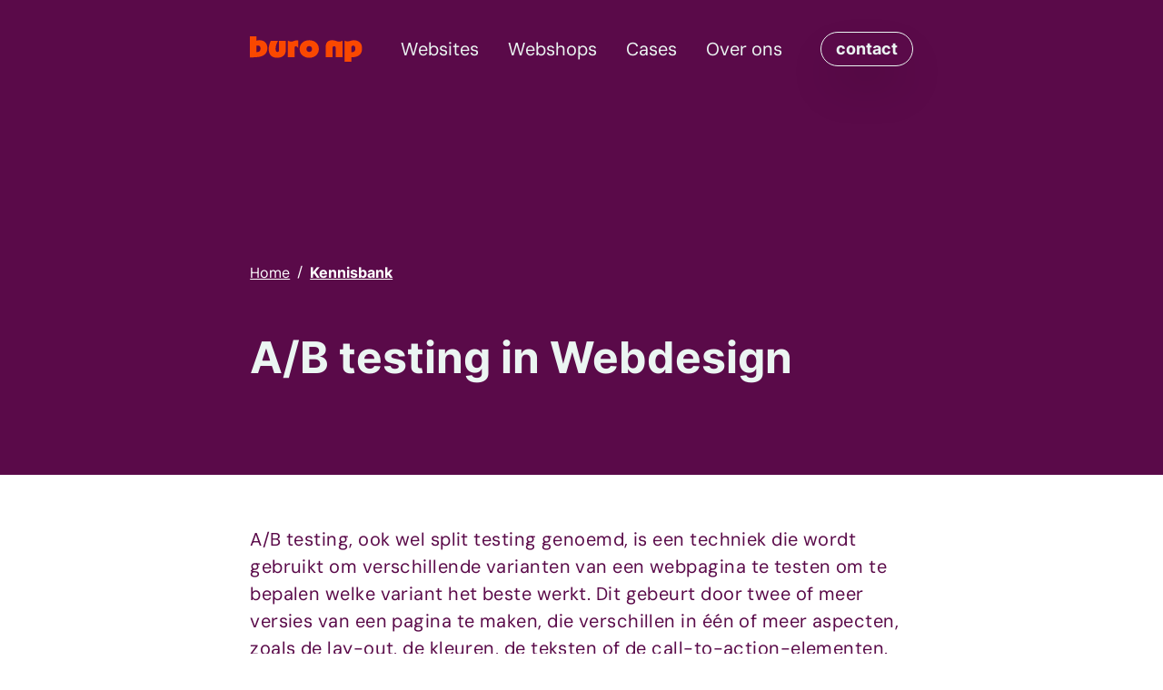

--- FILE ---
content_type: text/html; charset=UTF-8
request_url: https://nilsenpaul.nl/kennisbank/a-b-testing-in-webdesign
body_size: 16220
content:

<!doctype html>

<html lang="nl" class="h-full">
    <head>
	    <meta charset="utf-8">
        <meta http-equiv="X-UA-Compatible" content="IE=edge">
        <meta name="viewport" content="width=device-width, initial-scale=1">
        <meta name="google-site-verification" content="V-hzL-bJv5oXESIlWKTTbELzkDtcz9v_2lHbPLt7EEg" />

        <link rel="home" href="https://nilsenpaul.nl/">
<link rel="canonical" href="https://nilsenpaul.nl/kennisbank/a-b-testing-in-webdesign">
<meta property="og:url" content="https://nilsenpaul.nl/kennisbank/a-b-testing-in-webdesign"><meta name="twitter:url" content="https://nilsenpaul.nl/kennisbank/a-b-testing-in-webdesign"><meta property="og:locale" content="nl">
<title>Verschillende varianten van een webpagina te testen /// Buro NP</title>
    <meta name="description" content="A/B testing, ook wel split testing genoemd, wordt gebruikt om verschillende varianten van een webpagina te testen om te bepalen welke het beste werkt.">
    <meta name="image" content="https://nilsenpaul.nl/uploads/content/_1200x675_crop_center-center_none/1157/BNP_teaser-logo.jpg">
    <meta property="og:type" content="website">
    <meta name="twitter:card" content="summary_large_image">
    <meta property="og:title" content="Verschillende varianten van een webpagina te testen">
    <meta property="og:description" content="A/B testing, ook wel split testing genoemd, wordt gebruikt om verschillende varianten van een webpagina te testen om te bepalen welke het beste werkt.">
    <meta property="og:image" content="https://nilsenpaul.nl/uploads/content/_1200x630_crop_center-center_none/1157/BNP_teaser-logo.jpg">
    <meta name="twitter:title" content="Verschillende varianten van een webpagina te testen">
    <meta name="twitter:description" content="A/B testing, ook wel split testing genoemd, wordt gebruikt om verschillende varianten van een webpagina te testen om te bepalen welke het beste werkt.">
    <meta name="twitter:image" content="https://nilsenpaul.nl/uploads/content/_1200x600_crop_center-center_none/1157/BNP_teaser-logo.jpg">
    <meta property="og:image:type" content="image/jpeg">
    <meta property="og:image:width" content="1200">
    <meta property="og:image:height" content="630">
    

        <style>:root {
    --swiper-theme-color: #007aff
}

@font-face {
    font-family: Inter;
    font-style: normal;
    font-display: swap;
    font-weight: 400;
    src: url(/dist/assets/inter-latin-400-normal.0364d368.woff2) format("woff2"), url(/dist/assets/inter-latin-400-normal.3ea830d4.woff) format("woff")
}

@font-face {
    font-family: Inter;
    font-style: normal;
    font-display: swap;
    font-weight: 700;
    src: url(/dist/assets/inter-latin-700-normal.ced2d8e0.woff2) format("woff2"), url(/dist/assets/inter-latin-700-normal.51df444d.woff) format("woff")
}

@font-face {
    font-family: Catamaran;
    font-style: normal;
    font-display: swap;
    font-weight: 800;
    src: url(/dist/assets/catamaran-latin-800-normal.62c66e24.woff2) format("woff2"), url(/dist/assets/catamaran-latin-800-normal.0b2ce65d.woff) format("woff")
}

*,
:after,
:before {
    box-sizing: border-box;
    border-width: 0;
    border-style: solid;
    border-color: #e5e7eb
}

:after,
:before {
    --tw-content: ""
}

html {
    line-height: 1.5;
    -webkit-text-size-adjust: 100%;
    -moz-tab-size: 4;
    -o-tab-size: 4;
    tab-size: 4;
    font-family: Inter, ui-sans-serif, system-ui, -apple-system, BlinkMacSystemFont, Segoe UI, Roboto, Helvetica Neue, Arial, Noto Sans, sans-serif, "Apple Color Emoji", "Segoe UI Emoji", Segoe UI Symbol, "Noto Color Emoji"
}

body {
    margin: 0;
    line-height: inherit
}

h1,
h2,
h3 {
    font-size: inherit;
    font-weight: inherit
}

a {
    color: inherit;
    text-decoration: inherit
}

button,
input {
    font-family: inherit;
    font-size: 100%;
    font-weight: inherit;
    line-height: inherit;
    color: inherit;
    margin: 0;
    padding: 0
}

button {
    text-transform: none
}

button {
    -webkit-appearance: button;
    background-color: transparent;
    background-image: none
}

:-moz-focusring {
    outline: auto
}

:-moz-ui-invalid {
    box-shadow: none
}

::-webkit-inner-spin-button,
::-webkit-outer-spin-button {
    height: auto
}

::-webkit-search-decoration {
    -webkit-appearance: none
}

::-webkit-file-upload-button {
    -webkit-appearance: button;
    font: inherit
}

h1,
h2,
h3,
p {
    margin: 0
}

ul {
    list-style: none;
    margin: 0;
    padding: 0
}

input::-moz-placeholder {
    opacity: 1;
    color: #9ca3af
}

img {
    display: block;
    vertical-align: middle
}

img {
    max-width: 100%;
    height: auto
}

section a {
    --tw-text-opacity: 1;
    color: rgb(90 10 73 / var(--tw-text-opacity));
    text-decoration-line: underline
}

section p+p {
    margin-top: 1rem
}

h3,
section h2 {
    margin-bottom: 2rem;
    font-family: Inter, ui-sans-serif, system-ui, -apple-system, BlinkMacSystemFont, Segoe UI, Roboto, Helvetica Neue, Arial, Noto Sans, sans-serif, "Apple Color Emoji", "Segoe UI Emoji", Segoe UI Symbol, "Noto Color Emoji";
    font-weight: 700
}

section h2 {
    font-size: 1.25rem;
    line-height: 1.75rem
}

section h3 {
    font-size: 1.125rem;
    line-height: 1.75rem
}

*,
:after,
:before {
    --tw-border-spacing-x: 0;
    --tw-border-spacing-y: 0;
    --tw-translate-x: 0;
    --tw-translate-y: 0;
    --tw-rotate: 0;
    --tw-skew-x: 0;
    --tw-skew-y: 0;
    --tw-scale-x: 1;
    --tw-scale-y: 1;
    --tw-pan-x: ;
    --tw-pan-y: ;
    --tw-pinch-zoom: ;
    --tw-scroll-snap-strictness: proximity;
    --tw-ordinal: ;
    --tw-slashed-zero: ;
    --tw-numeric-figure: ;
    --tw-numeric-spacing: ;
    --tw-numeric-fraction: ;
    --tw-ring-inset: ;
    --tw-ring-offset-width: 0px;
    --tw-ring-offset-color: #fff;
    --tw-ring-color: rgb(59 130 246 / .5);
    --tw-ring-offset-shadow: 0 0 #0000;
    --tw-ring-shadow: 0 0 #0000;
    --tw-shadow: 0 0 #0000;
    --tw-shadow-colored: 0 0 #0000;
    --tw-blur: ;
    --tw-brightness: ;
    --tw-contrast: ;
    --tw-grayscale: ;
    --tw-hue-rotate: ;
    --tw-invert: ;
    --tw-saturate: ;
    --tw-sepia: ;
    --tw-drop-shadow: ;
    --tw-backdrop-blur: ;
    --tw-backdrop-brightness: ;
    --tw-backdrop-contrast: ;
    --tw-backdrop-grayscale: ;
    --tw-backdrop-hue-rotate: ;
    --tw-backdrop-invert: ;
    --tw-backdrop-opacity: ;
    --tw-backdrop-saturate: ;
    --tw-backdrop-sepia:
}

::backdrop {
    --tw-border-spacing-x: 0;
    --tw-border-spacing-y: 0;
    --tw-translate-x: 0;
    --tw-translate-y: 0;
    --tw-rotate: 0;
    --tw-skew-x: 0;
    --tw-skew-y: 0;
    --tw-scale-x: 1;
    --tw-scale-y: 1;
    --tw-pan-x: ;
    --tw-pan-y: ;
    --tw-pinch-zoom: ;
    --tw-scroll-snap-strictness: proximity;
    --tw-ordinal: ;
    --tw-slashed-zero: ;
    --tw-numeric-figure: ;
    --tw-numeric-spacing: ;
    --tw-numeric-fraction: ;
    --tw-ring-inset: ;
    --tw-ring-offset-width: 0px;
    --tw-ring-offset-color: #fff;
    --tw-ring-color: rgb(59 130 246 / .5);
    --tw-ring-offset-shadow: 0 0 #0000;
    --tw-ring-shadow: 0 0 #0000;
    --tw-shadow: 0 0 #0000;
    --tw-shadow-colored: 0 0 #0000;
    --tw-blur: ;
    --tw-brightness: ;
    --tw-contrast: ;
    --tw-grayscale: ;
    --tw-hue-rotate: ;
    --tw-invert: ;
    --tw-saturate: ;
    --tw-sepia: ;
    --tw-drop-shadow: ;
    --tw-backdrop-blur: ;
    --tw-backdrop-brightness: ;
    --tw-backdrop-contrast: ;
    --tw-backdrop-grayscale: ;
    --tw-backdrop-hue-rotate: ;
    --tw-backdrop-invert: ;
    --tw-backdrop-opacity: ;
    --tw-backdrop-saturate: ;
    --tw-backdrop-sepia:
}

:root {
    --shadow-color: 0deg 0% 0%;
    --shadow-elevation-low: 0px .5px .5px hsl(var(--shadow-color) / .16), 0px .8px .8px -1.5px hsl(var(--shadow-color) / .14), 0px 2px 2.1px -3px hsl(var(--shadow-color) / .12);
    --shadow-elevation-medium: 0px .5px .5px hsl(var(--shadow-color) / .16), 0px 1.5px 1.6px -1px hsl(var(--shadow-color) / .15), 0px 4px 4.2px -2px hsl(var(--shadow-color) / .14), .1px 10.2px 10.7px -3px hsl(var(--shadow-color) / .12);
    --shadow-elevation-high: 0px .5px .5px hsl(var(--shadow-color) / .17), 0px 3.1px 3.3px -.5px hsl(var(--shadow-color) / .17), 0px 6.3px 6.6px -1px hsl(var(--shadow-color) / .16), .1px 11.7px 12.3px -1.5px hsl(var(--shadow-color) / .15), .2px 20.9px 21.9px -2px hsl(var(--shadow-color) / .14), .3px 35.4px 37.2px -2.5px hsl(var(--shadow-color) / .13), .4px 56.8px 59.6px -3px hsl(var(--shadow-color) / .12)
}

.fixed {
    position: fixed
}

.absolute {
    position: absolute
}

.relative {
    position: relative
}

.bottom-0 {
    bottom: 0
}

.left-0 {
    left: 0
}

.right-0 {
    right: 0
}

.top-1\/2 {
    top: 50%
}

.left-1\/2 {
    left: 50%
}

.z-50 {
    z-index: 50
}

.z-40 {
    z-index: 40
}

.order-1 {
    order: 1
}

.order-2 {
    order: 2
}

.order-4 {
    order: 4
}

.order-3 {
    order: 3
}

.mx-auto {
    margin-left: auto;
    margin-right: auto
}

.-mx-4 {
    margin-left: -1rem;
    margin-right: -1rem
}

.mx-2 {
    margin-left: .5rem;
    margin-right: .5rem
}

.mb-6 {
    margin-bottom: 1.5rem
}

.-mb-1 {
    margin-bottom: -.25rem
}

.mb-12 {
    margin-bottom: 3rem
}

.mb-0 {
    margin-bottom: 0
}

.mt-5 {
    margin-top: 1.25rem
}

.mt-1 {
    margin-top: .25rem
}

.mt-6 {
    margin-top: 1.5rem
}

.mb-3 {
    margin-bottom: .75rem
}

.ml-2 {
    margin-left: .5rem
}

.mt-2 {
    margin-top: .5rem
}

.-mt-2 {
    margin-top: -.5rem
}

.block {
    display: block
}

.inline-block {
    display: inline-block
}

.flex {
    display: flex
}

.aspect-square {
    aspect-ratio: 1/1
}

.h-full {
    height: 100%
}

.h-1 {
    height: .25rem
}

.h-24 {
    height: 6rem
}

.h-6 {
    height: 1.5rem
}

.min-h-full {
    min-height: 100%
}

.min-h-\[370px\] {
    min-height: 370px
}

.w-full {
    width: 100%
}

.w-6 {
    width: 1.5rem
}

.flex-grow {
    flex-grow: 1
}

.translate-y-2 {
    --tw-translate-y: .5rem;
    transform: translate(var(--tw-translate-x), var(--tw-translate-y)) rotate(var(--tw-rotate)) skew(var(--tw-skew-x)) skewY(var(--tw-skew-y)) scaleX(var(--tw-scale-x)) scaleY(var(--tw-scale-y))
}

.-translate-x-1\/2 {
    --tw-translate-x: -50%;
    transform: translate(var(--tw-translate-x), var(--tw-translate-y)) rotate(var(--tw-rotate)) skew(var(--tw-skew-x)) skewY(var(--tw-skew-y)) scaleX(var(--tw-scale-x)) scaleY(var(--tw-scale-y))
}

.translate-y-12 {
    --tw-translate-y: 3rem;
    transform: translate(var(--tw-translate-x), var(--tw-translate-y)) rotate(var(--tw-rotate)) skew(var(--tw-skew-x)) skewY(var(--tw-skew-y)) scaleX(var(--tw-scale-x)) scaleY(var(--tw-scale-y))
}

.transform {
    transform: translate(var(--tw-translate-x), var(--tw-translate-y)) rotate(var(--tw-rotate)) skew(var(--tw-skew-x)) skewY(var(--tw-skew-y)) scaleX(var(--tw-scale-x)) scaleY(var(--tw-scale-y))
}

.appearance-none {
    -webkit-appearance: none;
    -moz-appearance: none;
    appearance: none
}

.flex-col {
    flex-direction: column
}

.flex-wrap {
    flex-wrap: wrap
}

.items-center {
    align-items: center
}

.justify-between {
    justify-content: space-between
}

.overflow-hidden {
    overflow: hidden
}

.overflow-x-hidden {
    overflow-x: hidden
}

.rounded-full {
    border-radius: 9999px
}

.border-2 {
    border-width: 2px
}

.\!border-2 {
    border-width: 2px !important
}

.border {
    border-width: 1px
}

.border-theme-light {
    --tw-border-opacity: 1;
    border-color: rgb(255 255 255 / var(--tw-border-opacity))
}

.\!border-theme-dark {
    --tw-border-opacity: 1 !important;
    border-color: rgb(90 10 73 / var(--tw-border-opacity)) !important
}

.bg-theme-dark {
    --tw-bg-opacity: 1;
    background-color: rgb(90 10 73 / var(--tw-bg-opacity))
}

.bg-theme-light {
    --tw-bg-opacity: 1;
    background-color: rgb(255 255 255 / var(--tw-bg-opacity))
}

.bg-white {
    --tw-bg-opacity: 1;
    background-color: rgb(255 255 255 / var(--tw-bg-opacity))
}

.bg-orange-700 {
    --tw-bg-opacity: 1;
    background-color: rgb(194 65 12 / var(--tw-bg-opacity))
}

.bg-theme-light\/90 {
    background-color: rgba(84, 183, 188, .9)
}

.object-cover {
    -o-object-fit: cover;
    object-fit: cover
}

.object-center {
    -o-object-position: center;
    object-position: center
}

.p-2 {
    padding: .5rem
}

.px-4 {
    padding-left: 1rem;
    padding-right: 1rem
}

.py-2 {
    padding-top: .5rem;
    padding-bottom: .5rem
}

.py-4 {
    padding-top: 1rem;
    padding-bottom: 1rem
}

.py-1 {
    padding-top: .25rem;
    padding-bottom: .25rem
}

.pb-4 {
    padding-bottom: 1rem
}

.pt-48 {
    padding-top: 12rem
}

.pb-24 {
    padding-bottom: 6rem
}

.font-sans {
    font-family: Inter, ui-sans-serif, system-ui, -apple-system, BlinkMacSystemFont, Segoe UI, Roboto, Helvetica Neue, Arial, Noto Sans, sans-serif, "Apple Color Emoji", "Segoe UI Emoji", Segoe UI Symbol, "Noto Color Emoji"
}

.font-display {
    font-family: Catamaran, ui-sans-serif, system-ui, -apple-system, BlinkMacSystemFont, Segoe UI, Roboto, Helvetica Neue, Arial, Noto Sans, sans-serif, "Apple Color Emoji", "Segoe UI Emoji", Segoe UI Symbol, "Noto Color Emoji"
}

.text-xl {
    font-size: 1.25rem;
    line-height: 1.75rem
}

.text-lg {
    font-size: 1.125rem;
    line-height: 1.75rem
}

.text-sm {
    font-size: .875rem;
    line-height: 1.25rem
}

.text-2xl {
    font-size: 1.5rem;
    line-height: 2rem
}

.text-5xl {
    font-size: 3rem;
    line-height: 1
}

.text-3xl {
    font-size: 1.875rem;
    line-height: 2.25rem
}

.font-bold {
    font-weight: 700
}

.font-normal {
    font-weight: 400
}

.font-extrabold {
    font-weight: 800
}

.leading-normal {
    line-height: 1.5
}

.\!leading-snug {
    line-height: 1.375 !important
}

.tracking-wide {
    letter-spacing: .025em
}

.text-white {
    --tw-text-opacity: 1;
    color: rgb(255 255 255 / var(--tw-text-opacity))
}

.text-theme-dark {
    --tw-text-opacity: 1;
    color: rgb(90 10 73 / var(--tw-text-opacity))
}

.text-black {
    --tw-text-opacity: 1;
    color: rgb(0 0 0 / var(--tw-text-opacity))
}

.text-theme-light {
    --tw-text-opacity: 1;
    color: rgb(255 255 255 / var(--tw-text-opacity))
}

.underline {
    text-decoration-line: underline
}

.no-underline {
    text-decoration-line: none
}

.decoration-4 {
    text-decoration-thickness: 4px
}

.underline-offset-8 {
    text-underline-offset: 8px
}

.opacity-0 {
    opacity: 0
}

.shadow-2xl {
    --tw-shadow: 0 25px 50px -12px rgb(0 0 0 / .25);
    --tw-shadow-colored: 0 25px 50px -12px var(--tw-shadow-color);
    box-shadow: var(--tw-ring-offset-shadow, 0 0 #0000), var(--tw-ring-shadow, 0 0 #0000), var(--tw-shadow)
}

.animate-in {
    animation: 1s ease 0s 1 normal backwards running animate-in-from-top
}

@keyframes animate-in-from-top {
    0% {
        opacity: 0;
        transform: translateY(0)
    }

    to {
        opacity: 1;
        transform: translateY(0)
    }
}

@media (min-width:768px) {
    .md\:w-1\/2 {
        width: 50%
    }

    .md\:px-8 {
        padding-left: 2rem;
        padding-right: 2rem
    }

    .md\:py-8 {
        padding-top: 2rem;
        padding-bottom: 2rem
    }
}

@media (min-width:1024px) {
    .lg\:order-3 {
        order: 3
    }

    .lg\:order-4 {
        order: 4
    }

    .lg\:mt-0 {
        margin-top: 0
    }

    .lg\:ml-8 {
        margin-left: 2rem
    }

    .lg\:\!flex {
        display: flex !important
    }

    .lg\:hidden {
        display: none
    }

    .lg\:min-h-\[516px\] {
        min-height: 516px
    }

    .lg\:w-1\/3 {
        width: 33.333333%
    }

    .lg\:\!w-4\/5 {
        width: 80% !important
    }

    .lg\:w-auto {
        width: auto
    }

    .lg\:flex-wrap {
        flex-wrap: wrap
    }

    .lg\:space-x-4>:not([hidden])~:not([hidden]) {
        --tw-space-x-reverse: 0;
        margin-right: calc(1rem * var(--tw-space-x-reverse));
        margin-left: calc(1rem * calc(1 - var(--tw-space-x-reverse)))
    }

    .lg\:space-x-8>:not([hidden])~:not([hidden]) {
        --tw-space-x-reverse: 0;
        margin-right: calc(2rem * var(--tw-space-x-reverse));
        margin-left: calc(2rem * calc(1 - var(--tw-space-x-reverse)))
    }

    .lg\:py-8 {
        padding-top: 2rem;
        padding-bottom: 2rem
    }

    .lg\:pt-72 {
        padding-top: 18rem
    }

    .lg\:text-5xl {
        font-size: 3rem;
        line-height: 1
    }
}

@media (min-width:1280px) {
    .xl\:\!w-3\/5 {
        width: 60% !important
    }
}
</style>

        <script type="module">!function(){const e=document.createElement("link").relList;if(!(e&&e.supports&&e.supports("modulepreload"))){for(const e of document.querySelectorAll('link[rel="modulepreload"]'))r(e);new MutationObserver((e=>{for(const o of e)if("childList"===o.type)for(const e of o.addedNodes)if("LINK"===e.tagName&&"modulepreload"===e.rel)r(e);else if(e.querySelectorAll)for(const o of e.querySelectorAll("link[rel=modulepreload]"))r(o)})).observe(document,{childList:!0,subtree:!0})}function r(e){if(e.ep)return;e.ep=!0;const r=function(e){const r={};return e.integrity&&(r.integrity=e.integrity),e.referrerpolicy&&(r.referrerPolicy=e.referrerpolicy),"use-credentials"===e.crossorigin?r.credentials="include":"anonymous"===e.crossorigin?r.credentials="omit":r.credentials="same-origin",r}(e);fetch(e.href,r)}}();</script>
<script>!function(){var e=document.createElement("script");if(!("noModule"in e)&&"onbeforeload"in e){var t=!1;document.addEventListener("beforeload",(function(n){if(n.target===e)t=!0;else if(!n.target.hasAttribute("nomodule")||!t)return;n.preventDefault()}),!0),e.type="module",e.src=".",document.head.appendChild(e),e.remove()}}();</script>
<script src="https://nilsenpaul.nl/dist/assets/polyfills-legacy.df9f9a11.js" nomodule onload="e=new CustomEvent(&#039;vite-script-loaded&#039;, {detail:{path: &#039;vite/legacy-polyfills&#039;}});document.dispatchEvent(e);"></script>
<script type="module" src="https://nilsenpaul.nl/dist/assets/app.c2a1f007.js" crossorigin onload="e=new CustomEvent(&#039;vite-script-loaded&#039;, {detail:{path: &#039;src/js/app.js&#039;}});document.dispatchEvent(e);"></script>
<link href="https://nilsenpaul.nl/dist/assets/app.6bb820a9.css" rel="stylesheet" media="print" onload="this.media=&#039;all&#039;">
<script src="https://nilsenpaul.nl/dist/assets/app-legacy.2e1afef9.js" nomodule onload="e=new CustomEvent(&#039;vite-script-loaded&#039;, {detail:{path: &#039;src/js/app-legacy.js&#039;}});document.dispatchEvent(e);"></script>

                    <link rel="shortcut icon" type="image/png" href="https://nilsenpaul.nl/uploads/site/_32x32_crop_center-center_none/BNP_beeldmerk-1000x1000.png"/>
        
        <script src="https://cdn.usefathom.com/script.js" data-site="CNXRUPQP" defer></script>
        <script defer src="https://kalkuli.nilsenpaul.nl/script.js" data-website-id="cadcaa86-5530-4b2f-919e-5e04bc979cf1"></script>

                <script defer src="/dist/icons/fa/regular.min.js"></script>
        <script defer src="/dist/icons/fa/fontawesome.min.js"></script>

        <script type="application/ld+json">{"@context":"https://schema.org","@type":"LocalBusiness","name":"n&p default","email":"info@nilsenpaul.nl","telephone":"+31182235002","contactPoint":{"@type":"ContactPoint","areaServed":"NL"},"address":{"@type":"PostalAddress","addressLocality":"Gouda","postalCode":"2806AC","streetAddress":"Blekerssingel 50"}}</script>

    <link href="https://nilsenpaul.nl/cpresources/8c38ea78/css/formie-theme.css?v=1751513404" rel="stylesheet"></head>

    <body x-data="{ siteLoaded: false, }" class="flex flex-col min-h-full overflow-x-hidden scrolling-touch font-sans text-theme-dark" x-on:load.window="setTimeout(() => { siteLoaded = true }, 1000);">
        <div class="flex-grow">
            

<header x-data="header()" class="relative w-full mb-6 text-theme-light bg-theme-dark min-h-[370px] lg:min-h-[516px]" x-init="handleScroll()" @scroll.window="handleScroll()">
	<nav class="fixed z-50 w-full px-4 py-4 mx-auto transition-all duration-200 md:px-8 md:py-8" :class="{
            'py-2 !text-theme-dark lg:!text-theme-dark shadow-lg shadow-theme-dark/20': !topOfPage,
            'py-4 md:py-8 !text-theme-dark lg:!text-theme-light': topOfPage,
            'bg-theme-light/90': navigationVisible,
        }">
        <div class="absolute left-0 right-0 h-full transition-all duration-200 ease-in bg-theme-light/90" :class="{
            'top-0': !topOfPage || navigationVisible,
            '-top-full': topOfPage && !navigationVisible,
        }"></div>
		<div class="flex flex-wrap items-center justify-between w-full mx-auto lg:space-x-4 lg:!w-4/5 xl:!w-3/5">
			<a href="https://nilsenpaul.nl/" title="Naar de homepage" class="z-40 order-1 inline-block">
				<img src="/BNP_logo.svg" alt="Buro NP" class="w-auto" style="height: 1.75rem;" />
			</a>

			<button @click.prevent.debounce.150="navigationVisible = !navigationVisible;" class="relative order-2 block w-6 h-6 appearance-none lg:hidden group" title="Toon of verberg navigatie">
        <span class="absolute block w-full h-1 -mt-2 transition -translate-x-1/2 bg-white top-1/2 left-1/2 group-hover:-mt-3"></span>
				<span class="absolute block w-full h-1 -translate-x-1/2 bg-white top-1/2 left-1/2"></span>
				<span class="absolute block w-full h-1 mt-2 transition -translate-x-1/2 bg-white top-1/2 left-1/2 group-hover:mt-3"></span>
			</button>

            			<ul x-show="navigationVisible" class="items-center order-4 w-full mt-6 text-xl font-sans lg:mt-0 lg:space-x-8 lg:w-auto lg:!flex lg:flex-wrap lg:order-3">
									<li>
						                    
    
    <a href="https://nilsenpaul.nl/website-laten-maken" title="Websites" class="relative block py-2 group ">
        <span>Websites</span>
        <span class="absolute bottom-0 left-0 right-0 h-1 -mb-1 transition duration-75 transform translate-y-2 opacity-0 bg-theme-light group-hover:translate-y-0 group-hover:opacity-100"></span>
    </a>

					</li>
									<li>
						                    
    
    <a href="https://nilsenpaul.nl/een-betrouwbare-partner/voor-je-webshop" title="Webshops" class="relative block py-2 group ">
        <span>Webshops</span>
        <span class="absolute bottom-0 left-0 right-0 h-1 -mb-1 transition duration-75 transform translate-y-2 opacity-0 bg-theme-light group-hover:translate-y-0 group-hover:opacity-100"></span>
    </a>

					</li>
									<li>
						                    
    
    <a href="https://nilsenpaul.nl/cases" title="Cases" class="relative block py-2 group ">
        <span>Cases</span>
        <span class="absolute bottom-0 left-0 right-0 h-1 -mb-1 transition duration-75 transform translate-y-2 opacity-0 bg-theme-light group-hover:translate-y-0 group-hover:opacity-100"></span>
    </a>

					</li>
									<li>
						                    
    
    <a href="https://nilsenpaul.nl/over-ons" title="Over ons" class="relative block py-2 group ">
        <span>Over ons</span>
        <span class="absolute bottom-0 left-0 right-0 h-1 -mb-1 transition duration-75 transform translate-y-2 opacity-0 bg-theme-light group-hover:translate-y-0 group-hover:opacity-100"></span>
    </a>

					</li>
							</ul>

			<a href="/contact" title="Neem contact met ons op!" class="relative order-3 block px-4 py-1 font-sans text-lg font-extrabold transition-all transform border rounded-full shadow-2xl border-theme-light bg-theme-dark text-theme-light hover:shadow-lg group lg:ml-8 hover:animate-look-at-me lg:order-4" data-umami-event="Contactbutton in header">
				<span>contact</span>
			</a>
		</div>
	</nav>

        
	<div class="px-4 md:px-8">
		<div class="w-full pt-48 pb-24 mx-auto lg:!w-4/5 xl:!w-3/5 lg:pt-72">
                                    
                        
                            <ol itemscope itemtype="https://schema.org/BreadcrumbList" class="flex pb-4 mb-8 space-x-2 font-bold text-white">
                                            <li itemprop="itemListElement" itemscope itemtype="https://schema.org/ListItem">
                            <meta itemprop="position" content="1" />
                            <a href="https://nilsenpaul.nl/" title="Naar de homepage" class="font-normal underline hover:no-underline transition" itemprop="item">
                                <span itemprop="name">Home</span>
                            </a>
                        </li>
                        <li class="font-light">/</li>
                        <li itemprop="itemListElement" itemscope itemtype="https://schema.org/ListItem">
                            <meta itemprop="position" content="2" />
                            <a href="https://nilsenpaul.nl/kennisbank" title="Bekijk de hele kennisbank" class="underline hover:no-underline transition" itemprop="item">
                                <span class="transition duration-150 group-hover:underline" itemprop="name">Kennisbank</span>
                            </a>
                        </li>
                                    </ol>
            
			<h1 class="text-3xl font-bold !leading-snug transition duration-200 ease-out transform translate-y-12 opacity-0 lg:text-5xl animate-in" x-intersect="titleVisible = true" :class="{
                    'opacity-100 translate-y-0': titleVisible,
                    'opacity-0 translate-y-12': !titleVisible,
                }">
                                    
                    <span class="block animate-in animate-delay-0">
                        A/B testing in Webdesign
                    </span>
                			</h1>

            		</div>
	</div>
</header>
<script>
    function header() {
        return {
            topOfPageThreshold: 50,
            topOfPage: true,
            titleVisible: false,
            navigationVisible: false,
            handleScroll() {
                this.topOfPage = window.scrollY <= this.topOfPageThreshold;
            },
        }
    }
</script>

            	

    
			
<section class="py-4 lg:py-8  relative lead px-4 md:px-8 text-lg bg-white text-theme-dark tracking-wide">

            <div class="w-full mx-auto lg:!w-4/5 xl:!w-3/5">
    
                
        <p class="text-xl leading-normal">
        A/B testing, ook wel split testing genoemd, is een techniek die wordt gebruikt om verschillende varianten van een webpagina te testen om te bepalen welke variant het beste werkt. Dit gebeurt door twee of meer versies van een pagina te maken, die verschillen in één of meer aspecten, zoals de lay-out, de kleuren, de teksten of de call-to-action-elementen.
    </p>

            </div>
    </section>
			
<section class="py-4 lg:py-8  relative rich-text px-4 md:px-8 text-lg bg-white text-theme-dark tracking-wide">

            <div class="w-full mx-auto lg:!w-4/5 xl:!w-3/5">
    
    
    	
	
			        
        <span class="leading-normal">
    		<p>Vervolgens wordt een groep gebruikers toegewezen aan één van de varianten, en wordt hun gedrag op de pagina gemeten en vergeleken. Dit kan bijvoorbeeld door te kijken naar het aantal kliks op een bepaald element, het aantal conversies of het aantal paginavertoningen. Op basis hiervan kan worden bepaald welke variant het meest effectief is en welke aspecten van de pagina het meeste bijdragen aan de gewenste gebruikerservaring.</p>
        </span>

        	
	
            </div>
    </section>
			
<section class="py-4 lg:py-8  relative rich-text px-4 md:px-8 text-lg bg-white text-theme-dark tracking-wide">

            <div class="w-full mx-auto lg:!w-4/5 xl:!w-3/5">
    
    
    	
	
			        
        <span class="leading-normal">
    		<p>A/B testing wordt vaak gebruikt in webdesign omdat het een gedegen manier is om te bepalen wat wel en niet werkt op een webpagina. In plaats van te speculeren over wat gebruikers willen of leuk vinden, kan A/B testing worden gebruikt om dit te meten en te bepalen op basis van feiten en gegevens. Dit kan leiden tot betere prestaties van de website en een hogere tevredenheid van de gebruikers.</p>
        </span>

        	
	
            </div>
    </section>
			
<section class="py-4 lg:py-8 pb-12 relative form px-4 md:px-8 text-lg bg-white text-theme-dark tracking-wide">

            <div class="w-full mx-auto lg:!w-4/5 xl:!w-3/5">
    
    
        
    <div class="px-8 py-12 border-2 shadow-lg shadow-black/25 text-theme-dark bg-theme-light lg:-mx-8 border-theme-dark">
                    
            <h2 class="mb-8 text-2xl font-bold text-theme-dark">Neem contact met ons op voor meer informatie over wat A/B testing voor jou kan doen</h2>
        
        
<div class="fui-i"><form id="fui-contact-spvegd" class="fui-form fui-labels-above-input fui-validate-on-focus" method="post" enctype="multipart/form-data" accept-charset="utf-8" data-fui-form="{&quot;formHashId&quot;:&quot;fui-contact-spvegd&quot;,&quot;formId&quot;:2708,&quot;formHandle&quot;:&quot;contact&quot;,&quot;registeredJs&quot;:[{&quot;src&quot;:&quot;https:\/\/nilsenpaul.nl\/cpresources\/8c38ea78\/js\/fields\/checkbox-radio.js?v=1751513404&quot;,&quot;module&quot;:&quot;FormieCheckboxRadio&quot;},{&quot;src&quot;:&quot;https:\/\/nilsenpaul.nl\/cpresources\/8c38ea78\/js\/captchas\/recaptcha-v3.js?v=1751513404&quot;,&quot;module&quot;:&quot;FormieRecaptchaV3&quot;,&quot;settings&quot;:{&quot;siteKey&quot;:null,&quot;formId&quot;:&quot;fui-contact-spvegd&quot;,&quot;theme&quot;:&quot;light&quot;,&quot;size&quot;:&quot;normal&quot;,&quot;badge&quot;:&quot;bottomright&quot;,&quot;language&quot;:&quot;en&quot;,&quot;submitMethod&quot;:&quot;ajax&quot;,&quot;hasMultiplePages&quot;:false,&quot;loadingMethod&quot;:&quot;asyncDefer&quot;,&quot;enterpriseType&quot;:&quot;score&quot;}},{&quot;src&quot;:&quot;https:\/\/nilsenpaul.nl\/cpresources\/8c38ea78\/js\/fields\/conditions.js?v=1751513404&quot;,&quot;module&quot;:&quot;FormieConditions&quot;}],&quot;settings&quot;:{&quot;submitMethod&quot;:&quot;ajax&quot;,&quot;submitActionMessage&quot;:&quot;&lt;p&gt;Bedankt voor je bericht. We streven er naar, binnen 24 uur contact met je op te nemen.&lt;\/p&gt;&quot;,&quot;submitActionMessageTimeout&quot;:null,&quot;submitActionMessagePosition&quot;:&quot;top-form&quot;,&quot;submitActionFormHide&quot;:false,&quot;submitAction&quot;:&quot;message&quot;,&quot;submitActionTab&quot;:null,&quot;errorMessage&quot;:&quot;&lt;p&gt;Je bericht kon niet worden opgeslagen.&lt;\/p&gt;&quot;,&quot;errorMessagePosition&quot;:&quot;top-form&quot;,&quot;loadingIndicator&quot;:&quot;spinner&quot;,&quot;loadingIndicatorText&quot;:null,&quot;validationOnSubmit&quot;:true,&quot;validationOnFocus&quot;:true,&quot;scrollToTop&quot;:true,&quot;hasMultiplePages&quot;:false,&quot;pages&quot;:[{&quot;settings&quot;:{&quot;submitButtonLabel&quot;:&quot;Verstuur je bericht&quot;,&quot;backButtonLabel&quot;:&quot;Back&quot;,&quot;showBackButton&quot;:false,&quot;saveButtonLabel&quot;:&quot;Save&quot;,&quot;showSaveButton&quot;:false,&quot;saveButtonStyle&quot;:&quot;link&quot;,&quot;buttonsPosition&quot;:&quot;left&quot;,&quot;cssClasses&quot;:null,&quot;containerAttributes&quot;:null,&quot;inputAttributes&quot;:null,&quot;enableNextButtonConditions&quot;:true,&quot;nextButtonConditions&quot;:{&quot;showRule&quot;:&quot;show&quot;,&quot;conditionRule&quot;:&quot;all&quot;,&quot;conditions&quot;:[{&quot;id&quot;:&quot;new6097-9381&quot;,&quot;field&quot;:&quot;{opslagVanGegevens}&quot;,&quot;condition&quot;:&quot;=&quot;,&quot;value&quot;:&quot;Ja&quot;}]},&quot;enablePageConditions&quot;:false,&quot;pageConditions&quot;:[],&quot;enableJsEvents&quot;:false,&quot;jsGtmEventOptions&quot;:[]},&quot;id&quot;:262,&quot;layoutId&quot;:33,&quot;name&quot;:&quot;Page 1&quot;,&quot;uid&quot;:&quot;c9f43ed9-91c4-4eaa-8ede-63fc054b935d&quot;,&quot;userCondition&quot;:null,&quot;elementCondition&quot;:null}],&quot;themeConfig&quot;:{&quot;loading&quot;:{&quot;class&quot;:&quot;fui-loading&quot;},&quot;errorMessage&quot;:{&quot;class&quot;:&quot;fui-error-message&quot;},&quot;disabled&quot;:{&quot;class&quot;:&quot;fui-disabled&quot;},&quot;tabError&quot;:{&quot;class&quot;:&quot;fui-tab-error&quot;},&quot;tabActive&quot;:{&quot;class&quot;:&quot;fui-tab-active&quot;},&quot;tabComplete&quot;:{&quot;class&quot;:&quot;fui-tab-complete&quot;},&quot;successMessage&quot;:{&quot;class&quot;:&quot;fui-success-message&quot;},&quot;alert&quot;:{&quot;class&quot;:&quot;fui-alert&quot;},&quot;alertError&quot;:{&quot;class&quot;:&quot;fui-alert fui-alert-error fui-alert-top-form&quot;,&quot;role&quot;:&quot;alert&quot;,&quot;data-fui-alert&quot;:true},&quot;alertSuccess&quot;:{&quot;class&quot;:&quot;fui-alert fui-alert-success fui-alert-top-form&quot;,&quot;role&quot;:&quot;alert&quot;,&quot;data-fui-alert&quot;:true},&quot;page&quot;:{&quot;id&quot;:&quot;fui-contact-spvegd-p-262&quot;,&quot;class&quot;:&quot;fui-page&quot;,&quot;data-index&quot;:&quot;0&quot;,&quot;data-id&quot;:&quot;262&quot;,&quot;data-fui-page&quot;:true},&quot;progress&quot;:{&quot;class&quot;:&quot;fui-progress&quot;,&quot;data-fui-progress&quot;:true},&quot;tab&quot;:{&quot;class&quot;:&quot;fui-tab&quot;},&quot;success&quot;:{&quot;class&quot;:&quot;fui-success&quot;},&quot;error&quot;:{&quot;class&quot;:&quot;w-full !font-bold !text-red-900&quot;},&quot;fieldErrors&quot;:{&quot;class&quot;:&quot;fui-errors&quot;},&quot;fieldError&quot;:{&quot;class&quot;:&quot;fui-error-message&quot;}},&quot;redirectUrl&quot;:&quot;&quot;,&quot;currentPageId&quot;:262,&quot;outputJsTheme&quot;:true,&quot;enableUnloadWarning&quot;:true,&quot;enableBackSubmission&quot;:true,&quot;ajaxTimeout&quot;:10,&quot;baseActionUrl&quot;:&quot;https:\/\/nilsenpaul.nl\/index.php?p=actions&quot;,&quot;refreshTokenUrl&quot;:&quot;https:\/\/nilsenpaul.nl\/index.php?p=actions\/formie\/forms\/refresh-tokens&amp;form=FORM_PLACEHOLDER&quot;,&quot;scriptAttributes&quot;:[]}}" data-form-submit-method="ajax" data-form-submit-action="message" data-loading-indicator="spinner"><input type="hidden" name="CRAFT_CSRF_TOKEN" value="vP7d7ObVTtae2GYsPuVNZl64T-sqGRfFPZTc5ob9pWhTzSrb00jQpJGVhIOykyaJqI0qdWfQLhAS6hikEi5NgnfDs4nyz_8cCvl_oaE85dM=" autocomplete="off"><input type="hidden" name="action" value="formie/submissions/submit"><input type="hidden" name="submitAction" value="submit"><input type="hidden" name="handle" value="contact"><input type="hidden" name="siteId" value="1"><div class="fui-form-container"><div id="fui-contact-spvegd-p-262" class="fui-page" data-index="0" data-id="262" data-fui-page><div class="fui-page-container"><div class="fui-row fui-page-row fui-row-empty" data-fui-field-count="0"><div class="fui-field fui-type-hidden fui-label-hidden fui-subfield-label-hidden fui-instructions-above-input fui-hidden fui-page-field" data-field-handle="gclid" data-field-type="hidden"><div class="flex flex-wrap"><div class="w-full"><input type="hidden" id="gclid" class="bg-white !border-2 !border-theme-dark p-2 order-0 w-full" name="fields[gclid]" data-fui-id="contact-gclid"></div></div></div></div><div class="fui-row fui-page-row" data-fui-field-count="2"><div class="fui-field fui-type-single-line-text fui-label-above-input fui-subfield-label-above-input fui-instructions-above-input fui-field-required fui-page-field" data-field-handle="jeNaam" data-field-type="single-line-text"><div class="flex flex-wrap"><label class="!text-theme-dark !font-bold !mb-2 w-full" for="fui-contact-spvegd-fields-jeNaam">Naam&nbsp;<span class="fui-required" aria-hidden="true">*</span></label><div class="w-full"><input type="text" id="fui-contact-spvegd-fields-jeNaam" class="bg-white !border-2 !border-theme-dark p-2 order-0 w-full" name="fields[jeNaam]" value="" required data-fui-id="contact-jeNaam" data-fui-message="We houden het graag persoonlijk. Wil je je naam invullen?"></div></div></div><div class="fui-field fui-type-single-line-text fui-label-above-input fui-subfield-label-above-input fui-instructions-above-input fui-page-field" data-field-handle="bedrijfsnaam" data-field-type="single-line-text"><div class="flex flex-wrap"><label class="!text-theme-dark !font-bold !mb-2 w-full" for="fui-contact-spvegd-fields-bedrijfsnaam">Bedrijfsnaam</label><div class="w-full"><input type="text" id="fui-contact-spvegd-fields-bedrijfsnaam" class="bg-white !border-2 !border-theme-dark p-2 order-0 w-full" name="fields[bedrijfsnaam]" value="" data-fui-id="contact-bedrijfsnaam"></div></div></div></div><div class="fui-row fui-page-row" data-fui-field-count="2"><div class="fui-field fui-type-email fui-label-above-input fui-subfield-label-above-input fui-instructions-above-input fui-field-required fui-page-field" data-field-handle="emailAddress" data-field-type="email"><div class="flex flex-wrap"><label class="!text-theme-dark !font-bold !mb-2 w-full" for="fui-contact-spvegd-fields-emailAddress">E-mailadres&nbsp;<span class="fui-required" aria-hidden="true">*</span></label><div class="w-full"><input type="email" id="fui-contact-spvegd-fields-emailAddress" class="bg-white !border-2 !border-theme-dark p-2 order-0 w-full" name="fields[emailAddress]" value="" autocomplete="email" required data-fui-id="contact-emailAddress" data-fui-message="We nemen contact met je op via e-mail, en hebben daarom je e-mailadres nodig"></div></div></div><div class="fui-field fui-type-phone fui-label-above-input fui-subfield-label-above-input fui-instructions-above-input fui-page-field" data-field-handle="telefoonnummer" data-field-type="phone"><div class="flex flex-wrap"><label class="!text-theme-dark !font-bold !mb-2 w-full" for="fui-contact-spvegd-fields-telefoonnummer">Telefoonnummer</label><div class="w-full"><input type="tel" id="fui-contact-spvegd-fields-telefoonnummer" class="bg-white !border-2 !border-theme-dark p-2 order-0 w-full" name="fields[telefoonnummer][number]" autocomplete="tel" data-fui-id="contact-telefoonnummer-number"></div></div></div></div><div class="fui-row fui-page-row" data-fui-field-count="1"><div class="fui-field fui-type-multi-line-text fui-label-above-input fui-subfield-label-above-input fui-instructions-above-input fui-field-required fui-page-field" data-field-handle="message" data-field-type="multi-line-text"><div class="flex flex-wrap"><label class="!text-theme-dark !font-bold !mb-2 w-full" for="fui-contact-spvegd-fields-message">Bericht&nbsp;<span class="fui-required" aria-hidden="true">*</span></label><div class="w-full"><textarea id="fui-contact-spvegd-fields-message" class="bg-white !border-2 !border-theme-dark p-2 order-0 w-full" name="fields[message]" rows="4" required data-fui-id="contact-message" data-fui-message="Dit is een verplicht veld"></textarea></div></div></div></div><div class="fui-row fui-page-row" data-fui-field-count="1"><div class="fui-field fui-type-checkboxes fui-label-above-input fui-subfield-label-above-input fui-instructions-above-input fui-field-required fui-page-field" data-field-handle="opslagVanGegevens" data-field-type="checkboxes" data-field-config="[{&quot;module&quot;:&quot;FormieCheckboxRadio&quot;}]"><fieldset class="flex flex-wrap"><legend class="!text-theme-dark !font-bold !mb-2 w-full">Opslag van gegevens&nbsp;<span class="fui-required" aria-hidden="true">*</span></legend><div class="w-full"><input type="hidden" name="fields[opslagVanGegevens]" value=""><div class="fui-layout-wrap"><div class="fui-checkbox"><input type="checkbox" id="fui-contact-spvegd-fields-opslagVanGegevens-ja-0" class="bg-white !border-2 !border-theme-dark p-2 order-0 w-full" name="fields[opslagVanGegevens][]" value="Ja" required data-fui-id="contact-opslagVanGegevens-ja-0" data-fui-message="Dit is een verplicht veld"><label class="text-theme-dark" for="fui-contact-spvegd-fields-opslagVanGegevens-ja-0">Ik geef toestemming voor de opslag van mijn gegevens, voor zo lang dat nodig is om mijn bericht te beantwoorden</label></div></div></div></fieldset></div></div></div><div class="formie-recaptcha-placeholder" data-recaptcha-placeholder></div><div id="beesknees_2708262_wrapper" style="display:none;"><label for="beesknees_2708262">Leave this field blank</label><input type="text" id="beesknees_2708262" name="beesknees" style="display:none;" /></div><div class="fui-btn-wrapper fui-btn-left"><button type="submit" class="inline-block px-8 py-4 mx-2 font-bold text-center text-white no-underline rounded-full bg-theme-dark hover:animate-look-at-me" data-submit-action="submit" data-field-conditions="{&quot;showRule&quot;:&quot;show&quot;,&quot;conditionRule&quot;:&quot;all&quot;,&quot;conditions&quot;:[{&quot;field&quot;:&quot;fields[opslagVanGegevens]&quot;,&quot;condition&quot;:&quot;=&quot;,&quot;value&quot;:&quot;Ja&quot;}]}">Verstuur je bericht</button></div></div></div></form></div>

<script>
    // Wait until the DOM is ready
    document.addEventListener('DOMContentLoaded', (event) => {
        // Fetch the form we want to deal with
        let $form = document.querySelector('#fui-contact-spvegd');

        // Add Fathom events for both newsletter and contact form
        $form.addEventListener('onAfterFormieSubmit', (e) => {
            e.preventDefault();

            if ($form.handle == 'newsletter') {
                window.fathom.trackGoal('9UP6QPQV', 0);
            } else if ($form.handle == 'contact') {
                window.fathom.trackGoal('4HG39MFB', 0);
            }
        });

        // Find the CSRF token hidden input, so we can replace it
        let $csrfInput = $form.querySelector('input[name="CRAFT_CSRF_TOKEN"]');

        // Fetch the new token for the form and replace the CSRF input with our new one
        fetch('/actions/formie/forms/refresh-tokens?form=contact')
            .then(result => { return result.json(); })
            .then(result => {
                $csrfInput.outerHTML = result.csrf.input;
            });
    });
</script>
    </div>

            </div>
    </section>
	        </div>

        
<footer class="relative bottom-0 px-4 py-16 md:px-8 bg-theme-dark text-theme-light">
    <div class="w-full mx-auto lg:!w-4/5 xl:!w-3/5">
        <div class="flex flex-wrap -mx-6">
            <div class="w-full px-6 mb-10 lg:w-1/3 lg:mb-0">
                <h3>Bezoekadres:</h3>
<p>nils&amp;paul internetbureau<br />Blekersingel 50<br />2806 AC, Gouda</p>
<p>→ <a href="https://nilsenpaul.nl/website-laten-bouwen-in-gouda">Webdesign gouda</a><br />→ <a href="https://nilsenpaul.nl/over-ons">Over ons</a><br />→ <a href="https://nilsenpaul.nl/website-laten-maken">Website laten maken</a><br />→ <a href="https://nilsenpaul.nl/webshop-laten-maken">Webshop laten maken</a><br />→ <a href="https://nilsenpaul.nl/craft-cms-bureau">Craft CMS bureau</a><br />→ <a href="https://nilsenpaul.nl/offerte-aanvragen">Offerte aanvragen</a><br />→ <a href="https://nilsenpaul.nl/vacatures">Vacatures</a><br />→ <a href="https://nilsenpaul.nl/beter-vindbaar">Beter vindbaar</a><br />→ <a href="https://nilsenpaul.nl/ontdek-de-kracht-van-responsive-webdesign">Responsive webdesign</a><a href="https://nilsenpaul.nl/ontdek-de-kracht-van-responsive-webdesign"></a></p>
            </div>
            <div class="w-full px-6 mb-6 lg:w-1/3 lg:mb-0">
                <h3>We horen graag van je!</h3>
<p>Bel ons op <a href="tel:+31182235002" title="Bel nils&amp;paul">0182-235002</a>, <br />of stuur een mail naar <a href="mailto:info@nilsenpaul.nl" title="Stuur nils&amp;paul een e-mail">info@nilsenpaul.nl</a></p>
<p>→ <a href="https://plugins.craftcms.com/developer/nilsenpaul" title="Bekijk de Craft plugins van nils&amp;paul">Bekijk onze Craft Plugins</a><br />→ <a href="/cases" title="Lees onze algemene voorwaarden">Ons werk</a><br />→ <a href="/kennisbank" title="Meer weten? Neem een kijkje in de kennisbank!">Onze kennisbank</a><br />→ <a href="https://nilsenpaul.nl/blog">Onze Blogs</a><br />→ <a href="https://nilsenpaul.nl/craft-partner" title="nils&amp;paul is Craft partner">nils&amp;paul is Craft partner</a><br />→ <a href="https://nilsenpaul.nl/website-laten-bouwen-in-gouda">Webdesign gouda</a><br />→ <a href="https://nilsenpaul.nl/craft-cms-updaten-van-2-naar-3">Craft 2 naar Craft 3</a><br />→ <a href="https://nilsenpaul.nl/craft-cms-updaten-van-3-naar-4">Craft 3 naar Craft 4<br /></a>→ <a href="https://nilsenpaul.nl/offerte-aanvragen">Offerte aanvragen</a></p>
            </div>
            <div class="w-full px-6 mb-6 lg:w-1/3 lg:mb-0">
                
                                    
<div class="fui-i"><form id="fui-newsletter-clqqpf" class="fui-form fui-labels-above-input" method="post" enctype="multipart/form-data" accept-charset="utf-8" data-fui-form="{&quot;formHashId&quot;:&quot;fui-newsletter-clqqpf&quot;,&quot;formId&quot;:8435,&quot;formHandle&quot;:&quot;newsletter&quot;,&quot;registeredJs&quot;:[{&quot;src&quot;:&quot;https:\/\/nilsenpaul.nl\/cpresources\/8c38ea78\/js\/fields\/checkbox-radio.js?v=1751513404&quot;,&quot;module&quot;:&quot;FormieCheckboxRadio&quot;},{&quot;src&quot;:&quot;https:\/\/nilsenpaul.nl\/cpresources\/8c38ea78\/js\/captchas\/recaptcha-v3.js?v=1751513404&quot;,&quot;module&quot;:&quot;FormieRecaptchaV3&quot;,&quot;settings&quot;:{&quot;siteKey&quot;:null,&quot;formId&quot;:&quot;fui-newsletter-clqqpf&quot;,&quot;theme&quot;:&quot;light&quot;,&quot;size&quot;:&quot;normal&quot;,&quot;badge&quot;:&quot;bottomright&quot;,&quot;language&quot;:&quot;en&quot;,&quot;submitMethod&quot;:&quot;ajax&quot;,&quot;hasMultiplePages&quot;:false,&quot;loadingMethod&quot;:&quot;asyncDefer&quot;,&quot;enterpriseType&quot;:&quot;score&quot;}}],&quot;settings&quot;:{&quot;submitMethod&quot;:&quot;ajax&quot;,&quot;submitActionMessage&quot;:&quot;&lt;p&gt;Je e-mailadres staat op de lijst, je hoort van ons!&lt;\/p&gt;&quot;,&quot;submitActionMessageTimeout&quot;:null,&quot;submitActionMessagePosition&quot;:&quot;top-form&quot;,&quot;submitActionFormHide&quot;:true,&quot;submitAction&quot;:&quot;message&quot;,&quot;submitActionTab&quot;:null,&quot;errorMessage&quot;:&quot;&lt;p&gt;We konden je gegevens niet opslaan&lt;\/p&gt;&quot;,&quot;errorMessagePosition&quot;:&quot;top-form&quot;,&quot;loadingIndicator&quot;:null,&quot;loadingIndicatorText&quot;:null,&quot;validationOnSubmit&quot;:true,&quot;validationOnFocus&quot;:false,&quot;scrollToTop&quot;:true,&quot;hasMultiplePages&quot;:false,&quot;pages&quot;:[{&quot;settings&quot;:{&quot;submitButtonLabel&quot;:&quot;Schrijf je in!&quot;,&quot;backButtonLabel&quot;:&quot;Back&quot;,&quot;showBackButton&quot;:false,&quot;saveButtonLabel&quot;:&quot;Save&quot;,&quot;showSaveButton&quot;:false,&quot;saveButtonStyle&quot;:&quot;link&quot;,&quot;buttonsPosition&quot;:&quot;left&quot;,&quot;cssClasses&quot;:null,&quot;containerAttributes&quot;:null,&quot;inputAttributes&quot;:null,&quot;enableNextButtonConditions&quot;:false,&quot;nextButtonConditions&quot;:[],&quot;enablePageConditions&quot;:false,&quot;pageConditions&quot;:[],&quot;enableJsEvents&quot;:false,&quot;jsGtmEventOptions&quot;:[]},&quot;id&quot;:269,&quot;layoutId&quot;:35,&quot;name&quot;:&quot;Page 1&quot;,&quot;uid&quot;:&quot;691c3526-f823-4438-9e51-86148a8e7ff9&quot;,&quot;userCondition&quot;:null,&quot;elementCondition&quot;:null}],&quot;themeConfig&quot;:{&quot;loading&quot;:{&quot;class&quot;:&quot;fui-loading&quot;},&quot;errorMessage&quot;:{&quot;class&quot;:&quot;fui-error-message&quot;},&quot;disabled&quot;:{&quot;class&quot;:&quot;fui-disabled&quot;},&quot;tabError&quot;:{&quot;class&quot;:&quot;fui-tab-error&quot;},&quot;tabActive&quot;:{&quot;class&quot;:&quot;fui-tab-active&quot;},&quot;tabComplete&quot;:{&quot;class&quot;:&quot;fui-tab-complete&quot;},&quot;successMessage&quot;:{&quot;class&quot;:&quot;fui-success-message&quot;},&quot;alert&quot;:{&quot;class&quot;:&quot;fui-alert&quot;},&quot;alertError&quot;:{&quot;class&quot;:&quot;fui-alert fui-alert-error fui-alert-top-form&quot;,&quot;role&quot;:&quot;alert&quot;,&quot;data-fui-alert&quot;:true},&quot;alertSuccess&quot;:{&quot;class&quot;:&quot;fui-alert fui-alert-success fui-alert-top-form&quot;,&quot;role&quot;:&quot;alert&quot;,&quot;data-fui-alert&quot;:true},&quot;page&quot;:{&quot;id&quot;:&quot;fui-newsletter-clqqpf-p-269&quot;,&quot;class&quot;:&quot;fui-page&quot;,&quot;data-index&quot;:&quot;0&quot;,&quot;data-id&quot;:&quot;269&quot;,&quot;data-fui-page&quot;:true},&quot;progress&quot;:{&quot;class&quot;:&quot;fui-progress&quot;,&quot;data-fui-progress&quot;:true},&quot;tab&quot;:{&quot;class&quot;:&quot;fui-tab&quot;},&quot;success&quot;:{&quot;class&quot;:&quot;fui-success&quot;},&quot;error&quot;:{&quot;class&quot;:&quot;w-full !font-bold !text-red-900&quot;},&quot;fieldErrors&quot;:{&quot;class&quot;:&quot;fui-errors&quot;},&quot;fieldError&quot;:{&quot;class&quot;:&quot;fui-error-message&quot;}},&quot;redirectUrl&quot;:&quot;&quot;,&quot;currentPageId&quot;:269,&quot;outputJsTheme&quot;:true,&quot;enableUnloadWarning&quot;:true,&quot;enableBackSubmission&quot;:true,&quot;ajaxTimeout&quot;:10,&quot;baseActionUrl&quot;:&quot;https:\/\/nilsenpaul.nl\/index.php?p=actions&quot;,&quot;refreshTokenUrl&quot;:&quot;https:\/\/nilsenpaul.nl\/index.php?p=actions\/formie\/forms\/refresh-tokens&amp;form=FORM_PLACEHOLDER&quot;,&quot;scriptAttributes&quot;:[]}}" data-form-submit-method="ajax" data-form-submit-action="message"><input type="hidden" name="CRAFT_CSRF_TOKEN" value="vP7d7ObVTtae2GYsPuVNZl64T-sqGRfFPZTc5ob9pWhTzSrb00jQpJGVhIOykyaJqI0qdWfQLhAS6hikEi5NgnfDs4nyz_8cCvl_oaE85dM=" autocomplete="off"><input type="hidden" name="action" value="formie/submissions/submit"><input type="hidden" name="submitAction" value="submit"><input type="hidden" name="handle" value="newsletter"><input type="hidden" name="siteId" value="1"><div class="fui-form-container"><div id="fui-newsletter-clqqpf-p-269" class="fui-page" data-index="0" data-id="269" data-fui-page><div class="fui-page-container"><div class="fui-row fui-page-row fui-row-empty" data-fui-field-count="0"><div class="fui-field fui-type-hidden fui-label-hidden fui-subfield-label-hidden fui-instructions-above-input fui-hidden fui-page-field" data-field-handle="gclid" data-field-type="hidden"><div class="flex flex-wrap"><div class="w-full"><input type="hidden" id="gclid" class="bg-white !border-2 !border-theme-dark p-2 order-0 w-full" name="fields[gclid]" data-fui-id="newsletter-gclid"></div></div></div></div><div class="fui-row fui-page-row" data-fui-field-count="1"><div class="fui-field fui-type-single-line-text fui-label-above-input fui-subfield-label-above-input fui-instructions-above-input fui-field-required fui-page-field" data-field-handle="email" data-field-type="single-line-text"><div class="flex flex-wrap"><label class="!text-white !font-bold !mb-2 w-full" for="fui-newsletter-clqqpf-fields-email">Je e-mailadres&nbsp;<span class="fui-required" aria-hidden="true">*</span></label><div class="w-full"><input type="text" id="fui-newsletter-clqqpf-fields-email" class="bg-white !border-2 !border-theme-dark p-2 order-0 w-full" name="fields[email]" value="" required data-fui-id="newsletter-email" data-fui-message="Om je een nieuwsbrief te sturen, is het handig als we je e-mailadres hebben!"></div></div></div></div><div class="fui-row fui-page-row" data-fui-field-count="1"><div class="fui-field fui-type-checkboxes fui-label-hidden fui-subfield-label-hidden fui-instructions-above-input fui-field-required fui-page-field" data-field-handle="opslagVanJeGegevens" data-field-type="checkboxes" data-field-config="[{&quot;module&quot;:&quot;FormieCheckboxRadio&quot;}]"><fieldset class="flex flex-wrap"><legend class="!text-white !font-bold !mb-2 w-full" data-fui-sr-only>Opslag van je gegevens&nbsp;<span class="fui-required" aria-hidden="true">*</span></legend><div class="w-full"><input type="hidden" name="fields[opslagVanJeGegevens]" value=""><div class="fui-layout-wrap"><div class="fui-checkbox"><input type="checkbox" id="fui-newsletter-clqqpf-fields-opslagVanJeGegevens-newsletter-consent-0" class="bg-white !border-2 !border-theme-dark p-2 order-0 w-full" name="fields[opslagVanJeGegevens][]" value="newsletterConsent" required data-fui-id="newsletter-opslagVanJeGegevens-newsletter-consent-0" data-fui-message="Dit is een verplicht veld"><label class="text-theme-light" for="fui-newsletter-clqqpf-fields-opslagVanJeGegevens-newsletter-consent-0">Jullie mogen mijn e-mailadres opslaan om mij periodiek een nieuwsbrief te sturen</label></div></div></div></fieldset></div></div></div><div class="formie-recaptcha-placeholder" data-recaptcha-placeholder></div><div id="beesknees_8435269_wrapper" style="display:none;"><label for="beesknees_8435269">Leave this field blank</label><input type="text" id="beesknees_8435269" name="beesknees" style="display:none;" /></div><div class="fui-btn-wrapper fui-btn-left"><button type="submit" class="inline-block px-4 py-2 mx-2 font-bold text-center text-theme-dark no-underline rounded-full bg-theme-light hover:animate-look-at-me" data-submit-action="submit">Schrijf je in!</button></div></div></div></form></div>

<script>
    // Wait until the DOM is ready
    document.addEventListener('DOMContentLoaded', (event) => {
        // Fetch the form we want to deal with
        let $form = document.querySelector('#fui-newsletter-clqqpf');

        // Add Fathom events for both newsletter and contact form
        $form.addEventListener('onAfterFormieSubmit', (e) => {
            e.preventDefault();

            if ($form.handle == 'newsletter') {
                window.fathom.trackGoal('9UP6QPQV', 0);
            } else if ($form.handle == 'contact') {
                window.fathom.trackGoal('4HG39MFB', 0);
            }
        });

        // Find the CSRF token hidden input, so we can replace it
        let $csrfInput = $form.querySelector('input[name="CRAFT_CSRF_TOKEN"]');

        // Fetch the new token for the form and replace the CSRF input with our new one
        fetch('/actions/formie/forms/refresh-tokens?form=newsletter')
            .then(result => { return result.json(); })
            .then(result => {
                $csrfInput.outerHTML = result.csrf.input;
            });
    });
</script>
                            </div>
        </div>
                    <div class="py-5 mt-12 mb-4 border-y lg:mt-16 lg:mb-6 border-theme-light">
                <div class="flex flex-wrap items-center justify-center md:space-x-10">
                                                                        <a href="https://craftcms.com" target="_blank" rel="noopener noreferrer" title="Naar de website" class="w-full mb-6 md:mb-0 md:w-auto">
                                <svg class="h-6 fill-white w-auto mx-auto" width="220" height="54" xmlns="http://www.w3.org/2000/svg" viewBox="0 0 220 54">
  <path fill="#FFF" d="M76.1875 32.5625C72.5625 32.5625 70.5625 30.25 71.0625 26.9375 71.625 23.5625 74.375 21.3125 77.9375 21.3125 79.8125 21.3125 81.5 22.1875 82.5 23.5L86 20.625C84.125 18.5 81.4375 17.4375 78.5625 17.4375 72.6875 17.4375 67.5625 21.375 66.6875 26.9375 65.8125 32.5625 69.5625 36.4375 75.5 36.4375 78.5 36.4375 81.5 35.1875 84.125 33.125L81.625 30.25C79.8125 31.875 77.9375 32.5625 76.1875 32.5625M99.6875 17.625C99.6875 17.625 98.9375 17.5 98.875 17.5 98.0625 17.375 97.1875 17.4375 96.375 17.5 95.625 17.5625 94.875 17.6875 94.125 17.9375 93.5 18.125 92.8125 18.375 92.25 18.75L92.375 17.875 88.125 17.875 85.25 36 89.5 36 91.1875 25.4375C91.25 24.8125 91.5 24.25 91.8125 23.75 92.125 23.25 92.5625 22.8125 93.0625 22.5 93.5625 22.125 94.0625 21.875 94.625 21.6875 95.1875 21.5 95.75 21.375 96.375 21.3125 97.1875 21.25 98.0625 21.3125 98.875 21.5 98.875 21.5 98.9375 21.5 98.9375 21.5 99.0625 21.5 99.6875 17.625 99.6875 17.625M114.5625 19C113.375 18 111.5625 17.4375 109.4375 17.4375 104.125 17.4375 99.3125 21.25 98.375 26.875 97.5 32.5 101.1875 36.3125 106.3125 36.3125 108.625 36.3125 110.5625 36 112.1875 34.875L112.0625 35.875 115.9375 35.875 118.75 17.875 114.75 17.875 114.5625 19zM113.6875 26.875L113.6875 26.875C113.125 30.3125 110.5625 32.6875 107.25 32.6875 103.875 32.6875 101.9375 30.1875 102.5 26.8125 103.0625 23.4375 105.75 21.0625 109.0625 21.0625 112.375 21.125 114.1875 23.4375 113.6875 26.875L113.6875 26.875zM138.375 17.875L139.1875 12.75 134.3125 16.25 134.0625 17.9375 128.5625 17.9375 129.125 14.5C129.4375 12.875 131.1875 12.9375 131.1875 12.9375L133.25 12.9375 133.875 9.1875 131.5 9.1875 130.9375 9.1875C125.125 9.1875 124.9375 13.6875 124.9375 13.6875L124.5625 15.8125 124.25 17.9375 123.875 17.9375 119.125 21.6875 123.625 21.6875 120.75 40 125.125 40 128 21.625 133.5 21.625 131.25 36 135.5625 36 137.8125 21.625 143.1875 21.625 143.8125 17.875 138.375 17.875zM149.9375 26.9375C150.8125 21.375 155.875 17.4375 161.8125 17.4375 164.6875 17.4375 167.375 18.5625 169.25 20.625L165.75 23.5C164.75 22.1875 163.0625 21.3125 161.1875 21.3125 157.625 21.3125 154.875 23.625 154.3125 26.9375 153.8125 30.25 155.8125 32.5625 159.4375 32.5625 161.1875 32.5625 163.0625 31.875 164.875 30.25L167.375 33.125C164.75 35.25 161.75 36.4375 158.75 36.4375 152.8125 36.4375 149.0625 32.5625 149.9375 26.9375M200.5625 25L198.875 36 194.625 36 196.3125 25.3125C196.75 22.8125 195.375 21.3125 192.9375 21.3125 190.375 21.3125 187.8125 22.875 187.4375 25.4375L185.75 36 181.5 36 183.1875 25.3125C183.5625 22.875 182.125 21.375 179.8125 21.3125 177.4375 21.4375 174.6875 22.9375 174.3125 25.4375L172.625 36 168.375 36 171.25 17.875 175.5 17.875 175.375 18.75C176.8125 17.875 178.4375 17.5 180.5 17.4375L180.875 17.4375C183.5 17.4375 185.625 18.5 186.75 20.3125 188.5 18.5 191.1875 17.4375 193.875 17.4375 198.5 17.4375 201.3125 20.5 200.5625 25M200.375 33.8125L203 30.5625C204.4375 31.6875 207.1875 32.5625 209.5 32.5625 211.625 32.5625 213.75 32.125 214 30.6875 214.1875 29.5625 212.125 29.1875 209.8125 28.8125 205 28 202.5625 27 203.0625 23.375 203.8125 18.8125 208.5 17.5 212.375 17.5 215.125 17.5 218 18.4375 219.9375 19.75L217.3125 23C215.8125 22.0625 213.875 21.375 211.6875 21.375 209.125 21.375 207.625 22.125 207.4375 23.3125 207.3125 24.125 208 24.4375 211 24.9375 215.375 25.6875 219 26.375 218.3125 30.5625 217.75 34.375 213.875 36.5 208.8125 36.5 206 36.4375 202.375 35.4375 200.375 33.8125M47.8125 0L5.625 0C2.5 0 0 2.5 0 5.625L0 47.8125C0 50.9375 2.5 53.4375 5.625 53.4375L47.8125 53.4375C50.875 53.4375 53.4375 50.9375 53.4375 47.8125L53.4375 5.625C53.4375 2.5 50.9375 0 47.8125 0M26.625 32.5625C28.375 32.5625 30.25 31.875 32.0625 30.25L34.5625 33.125C31.9375 35.25 28.9375 36.4375 25.9375 36.4375 20 36.4375 16.25 32.5 17.125 26.9375 18 21.375 23.0625 17.4375 29 17.4375 31.875 17.4375 34.5625 18.5625 36.4375 20.625L32.9375 23.5C31.9375 22.1875 30.25 21.3125 28.375 21.3125 24.8125 21.3125 22.0625 23.625 21.5 26.9375 21 30.25 23 32.5625 26.625 32.5625"></path>
</svg>

                            </a>
                                                                                                <a href="https://mollie.nl" target="_blank" rel="noopener noreferrer" title="Naar de website" class="w-full mb-6 md:mb-0 md:w-auto">
                                <svg class="h-6 fill-white w-auto mx-auto" width="100" height="29" xmlns="http://www.w3.org/2000/svg" viewBox="0 0 240 71" fill="none">
  <path fill-rule="evenodd" clip-rule="evenodd" d="M180.931 14.89C185.043 14.89 188.376 11.5567 188.376 7.44496C188.376 3.33323 185.043 0 180.931 0C176.819 0 173.485 3.33323 173.485 7.44496C173.485 11.5567 176.819 14.89 180.931 14.89ZM101.51 23.1539C88.331 23.1539 77.6338 33.8746 77.6338 47.0276C77.6338 60.1801 88.3558 70.901 101.51 70.901C114.664 70.901 125.386 60.1801 125.386 47.0276C125.386 33.8746 114.689 23.1539 101.51 23.1539ZM101.51 59.6093C94.5852 59.6093 88.9514 53.9762 88.9514 47.0524C88.9514 40.1286 94.5852 34.4951 101.51 34.4951C108.434 34.4951 114.068 40.1286 114.068 47.0524C114.068 53.9762 108.434 59.6093 101.51 59.6093ZM50.9286 23.1043C51.5489 23.1043 52.1449 23.1291 52.7653 23.1787C57.9772 23.6254 62.7673 26.0326 66.2669 29.9537C69.7663 33.8499 71.7022 38.8878 71.7022 44.1238V69.9332H60.2854V43.8012C60.2606 38.6641 56.0164 34.4703 50.8541 34.4703C50.5563 34.4703 50.2337 34.4951 49.9111 34.5199C45.2948 34.9914 41.4229 39.3593 41.4229 44.0742V69.9332H30.0062V43.8757C29.9814 38.7137 25.7621 34.4951 20.5998 34.4951C20.302 34.4951 19.9793 34.5199 19.6567 34.5447C15.0652 35.0163 11.1686 39.3841 11.1686 44.1238V69.9332H0V43.8012C0 32.3857 9.30714 23.1043 20.7239 23.1043C26.4323 23.1043 31.8676 25.4867 35.7891 29.631C39.7106 25.4618 45.1707 23.1043 50.9286 23.1043ZM142.958 1.11674H131.541V69.9829H142.958V1.11674ZM153.382 1.11674H164.798V69.9829H153.382V1.11674ZM186.639 24.2954H175.222V69.958H186.639V24.2954ZM233.373 29.8544C237.642 34.1973 240 39.9052 240 45.9602V51.1966H205.278C206.817 56.7059 211.83 60.5775 217.638 60.5775C222.18 60.5775 226.275 58.2693 228.633 54.3733L229.104 53.604L238.536 58.2445L237.99 59.1627C233.696 66.3843 225.828 70.8762 217.44 70.8762H217.415C211.011 70.8762 205.005 68.3451 200.463 63.7539C195.922 59.1627 193.464 53.1074 193.539 46.705C193.613 40.4264 196.095 34.5447 200.513 30.1026C204.931 25.6604 210.838 23.1787 217.092 23.1043H217.39C223.421 23.1043 229.079 25.5115 233.373 29.8544ZM228.459 41.7664C226.821 36.9022 222.155 33.4776 216.943 33.4776C211.731 33.4776 207.065 36.9022 205.452 41.7664H228.459Z" fill="white"></path>
</svg>

                            </a>
                                                                                                <a href="https://usefathom.com/ref/PB0VQE" target="_blank" rel="noopener noreferrer" title="Naar de website" class="w-full mb-6 md:mb-0 md:w-auto">
                                <svg class="h-6 fill-white w-auto mx-auto" xmlns="http://www.w3.org/2000/svg" viewBox="0 0 200 49.548">
  <g transform="translate(11882.544 13473.916)">
    <path d="M14.6,16.251V14.315a1.951,1.951,0,0,0-1.951-1.951H8.915V10.57c-.006-2.1.468-3.352.894-3.809l.02-.025a2.183,2.183,0,0,1,1.054-.575,25.457,25.457,0,0,1,4.168-.323h.717A1.951,1.951,0,0,0,17.72,3.887V2.139A1.947,1.947,0,0,0,16.142.223c-.236-.046-.5-.092-.793-.137C14.981.029,13.048,0,12.668,0h-.027C9.5,0,6.824.734,5.032,2.656l0,0C3.278,4.588,2.649,7.315,2.64,10.63V47.159A1.951,1.951,0,0,0,4.591,49.11H6.964a1.949,1.949,0,0,0,1.951-1.951V18.2h3.732A1.949,1.949,0,0,0,14.6,16.251" transform="translate(-11885.184 -13473.916)" fill="#ffffff"></path>
    <path d="M232.423,49.118a1.88,1.88,0,0,0,1.364.606H236.2a1.949,1.949,0,0,0,1.841-1.308l14.8-42.461A1.951,1.951,0,0,0,251,3.36h-2.372a1.948,1.948,0,0,0-1.843,1.309l-14.8,42.461h0a1.8,1.8,0,0,0-.115.63,2,2,0,0,0,.552,1.358" transform="translate(-11935.494 -13474.653)" fill="#ffffff"></path>
    <path d="M171.35,52.251h2.31a1.949,1.949,0,0,0,1.951-1.951V30.381a10.922,10.922,0,0,1,.562-3.366h0a10.889,10.889,0,0,1,1.643-3.179,8.159,8.159,0,0,1,2.473-2.225,6.047,6.047,0,0,1,3.113-.768,5.475,5.475,0,0,1,3.36.894,5.65,5.65,0,0,1,1.9,2.65,12.59,12.59,0,0,1,.719,4.434V50.3a1.951,1.951,0,0,0,1.951,1.951h2.31a1.949,1.949,0,0,0,1.95-1.951V30.381a10.955,10.955,0,0,1,.561-3.366h0a10.862,10.862,0,0,1,1.642-3.18,8.171,8.171,0,0,1,2.474-2.225,6.051,6.051,0,0,1,3.113-.768,5.471,5.471,0,0,1,3.359.894,5.633,5.633,0,0,1,1.9,2.649,12.6,12.6,0,0,1,.719,4.435V50.3a1.951,1.951,0,0,0,1.951,1.951h2.31a1.949,1.949,0,0,0,1.951-1.951V28.257a17.409,17.409,0,0,0-1.252-6.923,10.4,10.4,0,0,0-4.031-4.782A11.848,11.848,0,0,0,203.9,14.88h-.039a12.469,12.469,0,0,0-6.767,1.926,12.864,12.864,0,0,0-3.43,3.237,10.2,10.2,0,0,0-3.312-3.484,11.557,11.557,0,0,0-6.307-1.679H184a12.364,12.364,0,0,0-6.7,1.927,12.008,12.008,0,0,0-1.687,1.324v-.7A1.956,1.956,0,0,0,173.69,15.5H171.35a1.951,1.951,0,0,0-1.951,1.951V50.3a1.951,1.951,0,0,0,1.951,1.951" transform="translate(-11921.783 -13477.182)" fill="#ffffff"></path>
    <path d="M130.368,50.517h0a16.083,16.083,0,0,0,8.7,2.3h.037a16.209,16.209,0,0,0,8.552-2.22,14.474,14.474,0,0,0,5.665-6.606h0v0a24.9,24.9,0,0,0,1.9-10.058,25.1,25.1,0,0,0-1.857-9.98l0,0v0a14.91,14.91,0,0,0-5.568-6.722,15.785,15.785,0,0,0-8.686-2.339h-.04a16.191,16.191,0,0,0-8.586,2.253,14.439,14.439,0,0,0-5.665,6.614A24.99,24.99,0,0,0,122.96,33.94a24.765,24.765,0,0,0,1.814,9.857,14.457,14.457,0,0,0,5.594,6.72m1.5-26.542a7.826,7.826,0,0,1,2.976-2.335,10.559,10.559,0,0,1,4.236-.8,9.962,9.962,0,0,1,4.127.81,8.063,8.063,0,0,1,2.984,2.4c1.705,2.183,2.674,5.386,2.676,9.819v.006c0,4.568-.968,7.812-2.612,9.906a7.714,7.714,0,0,1-2.95,2.328,10.5,10.5,0,0,1-4.224.8,8.447,8.447,0,0,1-7.148-3.223c-1.726-2.189-2.7-5.364-2.7-9.75V33.93c0-4.607.978-7.867,2.638-9.956" transform="translate(-11911.591 -13477.182)" fill="#ffffff"></path>
    <line y2="0.004" transform="translate(-11794.188 -13426.886)"></line>
    <line y1="0.004" transform="translate(-11816.355 -13426.886)"></line>
    <path d="M80.48,2.111V47.069a1.949,1.949,0,0,0,1.951,1.951h2.34A1.958,1.958,0,0,0,86.693,47.1V27.15a9.906,9.906,0,0,1,.607-3.314v0a10.5,10.5,0,0,1,1.794-3.161,8.7,8.7,0,0,1,2.787-2.248,7.844,7.844,0,0,1,3.665-.814,7.422,7.422,0,0,1,4.087.965,5.608,5.608,0,0,1,2.167,2.644,11.254,11.254,0,0,1,.786,4.369v21.48a1.951,1.951,0,0,0,1.951,1.951h2.4A1.957,1.957,0,0,0,108.86,47.1V25.027a15.723,15.723,0,0,0-1.45-7.015,10.98,10.98,0,0,0-4.394-4.728,13.486,13.486,0,0,0-6.838-1.636h-.029a13.871,13.871,0,0,0-7.192,1.929,13.612,13.612,0,0,0-2.264,1.687V2.111A1.951,1.951,0,0,0,84.741.16H82.4a1.961,1.961,0,0,0-1.926,1.925Zm5.432,44.958v0Zm22.167,0v0Z" transform="translate(-11902.268 -13473.951)" fill="#ffffff"></path>
    <line y2="0.004" transform="translate(-11826.408 -13457.794)"></line>
    <path d="M59.84,7.871V39.9c.006,3.28.646,6,2.379,7.929l0,0,0,0c1.8,1.954,4.5,2.7,7.682,2.7h0q.561,0,1.1-.035a4.547,4.547,0,0,0,1.369-.288A1.952,1.952,0,0,0,73.608,48.4V46.648A1.951,1.951,0,0,0,71.657,44.7h-.916a9.262,9.262,0,0,1-2.651-.325,2.194,2.194,0,0,1-1.058-.57l-.022-.027c-.428-.458-.9-1.714-.9-3.81V19.375h4.073a1.957,1.957,0,0,0,1.922-1.922V15.489a1.951,1.951,0,0,0-1.951-1.951H66.115V7.871A1.951,1.951,0,0,0,64.164,5.92h-2.4A1.959,1.959,0,0,0,59.84,7.845Zm11.489,9.554v0Z" transform="translate(-11897.737 -13475.215)" fill="#ffffff"></path>
    <line y2="0.004" transform="translate(-11869.806 -13470.157)"></line>
    <line y1="0.004" transform="translate(-11877.049 -13426.886)"></line>
    <line y2="0.004" transform="translate(-11871.366 -13457.794)"></line>
    <path d="M17.161,41.747v.023a10.778,10.778,0,0,0,1.659,5.976,10.33,10.33,0,0,0,4.634,3.845A16.581,16.581,0,0,0,30.1,52.814a15.137,15.137,0,0,0,5.125-.958,16.286,16.286,0,0,0,5.037-2.972c.293-.25.569-.517.838-.791a9.2,9.2,0,0,0,1.138,3.23,1.937,1.937,0,0,0,1.663.929h0l1.142-.013a1.951,1.951,0,0,0,1.929-1.951v-20.9a18.291,18.291,0,0,0-1.417-7.474,11.26,11.26,0,0,0-4.632-5.228,14.73,14.73,0,0,0-7.579-1.8,17.255,17.255,0,0,0-7.562,1.536,12.139,12.139,0,0,0-5.151,4.605l-.009.014a1.687,1.687,0,0,0-.253.888,1.782,1.782,0,0,0,1.2,1.673h0l1.915.681a2.7,2.7,0,0,0,.908.156,2.745,2.745,0,0,0,2.125-1.014,7.81,7.81,0,0,1,.578-.633c1.253-1.216,3.112-1.933,6-1.944a10.445,10.445,0,0,1,3.662.571,5,5,0,0,1,2.16,1.519c1.084,1.33,1.766,3.386,1.83,6.332-2.788.044-5.261.16-7.4.36a34.753,34.753,0,0,0-7.893,1.643h0l-.009,0-.023.007,0,0a12.546,12.546,0,0,0-6.06,3.751,10.167,10.167,0,0,0-2.2,6.676Zm22.18-.325a11.5,11.5,0,0,1-3.853,4.014,9.463,9.463,0,0,1-5.2,1.477,7.939,7.939,0,0,1-5.215-1.487,4.338,4.338,0,0,1-1.22-1.58,5.627,5.627,0,0,1-.417-2.227,5.061,5.061,0,0,1,.651-2.563,5.227,5.227,0,0,1,2.395-1.921,21.978,21.978,0,0,1,6.056-1.577,67.9,67.9,0,0,1,8.227-.578v1.207a10.207,10.207,0,0,1-1.423,5.234" transform="translate(-11888.371 -13477.182)" fill="#ffffff"></path>
  </g>
</svg>

                            </a>
                                                            </div>
            </div>
        
                    <div class="mt-5 text-sm text-center">
                
                <p>Copyright 2012-2026 nils&amp;paul \ <a href="https://nilsenpaul.nl/algemene-voorwaarden">Algemene voorwaarden</a> \<a href="https://nilsenpaul.nl/responsible-disclosure"> Responsible disclosure</a> \ <a href="https://nilsenpaul.nl/privacy-statement">Privacy &amp; cookies</a><br /></p>
            </div>
            </div>
</footer>

        	<script type="text/javascript">window.FormieTranslations={"File {filename} must be smaller than {filesize} MB.":"File {filename} must be smaller than {filesize} MB.","File must be smaller than {filesize} MB.":"File must be smaller than {filesize} MB.","File must be larger than {filesize} MB.":"File must be larger than {filesize} MB.","Choose up to {files} files.":"Choose up to {files} files.","{startTag}{num}{endTag} character left":"{startTag}{num}{endTag} character left","{startTag}{num}{endTag} characters left":"{startTag}{num}{endTag} characters left","{startTag}{num}{endTag} word left":"{startTag}{num}{endTag} word left","{startTag}{num}{endTag} words left":"{startTag}{num}{endTag} words left","This field is required.":"This field is required.","Please select a value.":"Please select a value.","Please select at least one value.":"Please select at least one value.","Please fill out this field.":"Please fill out this field.","Please enter a valid email address.":"Please enter a valid email address.","Please enter a URL.":"Please enter a URL.","Please enter a number":"Please enter a number","Please match the following format: #rrggbb":"Please match the following format: #rrggbb","Please use the YYYY-MM-DD format":"Please use the YYYY-MM-DD format","Please use the 24-hour time format. Ex. 23:00":"Please use the 24-hour time format. Ex. 23:00","Please use the YYYY-MM format":"Please use the YYYY-MM format","Please match the requested format.":"Please match the requested format.","Please select a value that is no more than {max}.":"Please select a value that is no more than {max}.","Please select a value that is no less than {min}.":"Please select a value that is no less than {min}.","Please shorten this text to no more than {maxLength} characters. You are currently using {length} characters.":"Please shorten this text to no more than {maxLength} characters. You are currently using {length} characters.","Please lengthen this text to {minLength} characters or more. You are currently using {length} characters.":"Please lengthen this text to {minLength} characters or more. You are currently using {length} characters.","There was an error with this field.":"There was an error with this field.","Unable to parse response `{e}`.":"Unable to parse response `{e}`.","Are you sure you want to leave?":"Are you sure you want to leave?","The request timed out.":"The request timed out.","The request encountered a network error. Please try again.":"The request encountered a network error. Please try again.","Invalid number":"Invalid number","Invalid country code":"Invalid country code","Too short":"Too short","Too long":"Too long","Missing Authorization ID for approval.":"Missing Authorization ID for approval.","Payment authorized. Finalize the form to complete payment.":"Payment authorized. Finalize the form to complete payment.","Unable to authorize payment. Please try again.":"Unable to authorize payment. Please try again."};</script><script type="text/javascript" src="https://nilsenpaul.nl/cpresources/8c38ea78/js/formie.js?v=1751513404" defer></script>
<script>function getParam(p) {
                var match = RegExp('[?&]' + p + '=([^&]*)').exec(window.location.search);
                return match && decodeURIComponent(match[1].replace(/\+/g, ' '));
            }

            function getExpiryRecord(value) {
                var expiryPeriod = 90 * 24 * 60 * 60 * 1000; // 90 day expiry in milliseconds
                var expiryDate = new Date().getTime() + expiryPeriod;

                return {
                    value: value,
                    expiryDate: expiryDate
                };
            }

            function addGclid() {
                var gclidParam = getParam('gclid');
                var gclidFormFields = ['gclid']; // all possible gclid form field ids here
                var gclidRecord = null;
                var currGclidFormField;

                var gclsrcParam = getParam('gclsrc');
                var isGclsrcValid = !gclsrcParam || gclsrcParam.indexOf('aw') !== -1;

                gclidFormFields.forEach(function (field) {
                    if (document.getElementById(field)) {
                        currGclidFormField = document.getElementById(field);
                    }
                });

                if (gclidParam && isGclsrcValid) {
                    gclidRecord = getExpiryRecord(gclidParam);
                    localStorage.setItem('gclid', JSON.stringify(gclidRecord));
                }

                var gclid = gclidRecord || JSON.parse(localStorage.getItem('gclid'));
                var isGclidValid = gclid && new Date().getTime() < gclid.expiryDate;

                if (currGclidFormField && isGclidValid) {
                    currGclidFormField.value = gclid.value;
                }
            }

            window.addEventListener('load', addGclid);</script></body>
</html>


--- FILE ---
content_type: application/javascript
request_url: https://nilsenpaul.nl/cpresources/8c38ea78/js/fields/conditions.js?v=1751513404
body_size: 22126
content:
!function(){var t={3200:function(t,n,r){var e=r(7230),o=r(933),i=r(321),u=e.TypeError;t.exports=function(t){if(o(t))return t;throw u(i(t)+" is not a function")}},4831:function(t,n,r){var e=r(7230),o=r(3538),i=r(321),u=e.TypeError;t.exports=function(t){if(o(t))return t;throw u(i(t)+" is not a constructor")}},8563:function(t,n,r){var e=r(7230),o=r(933),i=e.String,u=e.TypeError;t.exports=function(t){if("object"==typeof t||o(t))return t;throw u("Can't set "+i(t)+" as a prototype")}},186:function(t,n,r){var e=r(7952),o=r(6997),i=r(7108),u=e("unscopables"),c=Array.prototype;null==c[u]&&i.f(c,u,{configurable:!0,value:o(null)}),t.exports=function(t){c[u][t]=!0}},3264:function(t,n,r){"use strict";var e=r(2370).charAt;t.exports=function(t,n,r){return n+(r?e(t,n).length:1)}},5209:function(t,n,r){var e=r(7230),o=r(2346),i=e.TypeError;t.exports=function(t,n){if(o(n,t))return t;throw i("Incorrect invocation")}},3536:function(t,n,r){var e=r(7230),o=r(6913),i=e.String,u=e.TypeError;t.exports=function(t){if(o(t))return t;throw u(i(t)+" is not an object")}},2162:function(t,n,r){var e=r(3694);t.exports=e((function(){if("function"==typeof ArrayBuffer){var t=new ArrayBuffer(8);Object.isExtensible(t)&&Object.defineProperty(t,"a",{value:8})}}))},866:function(t,n,r){"use strict";var e=r(1569).forEach,o=r(2245)("forEach");t.exports=o?[].forEach:function(t){return e(this,t,arguments.length>1?arguments[1]:void 0)}},8897:function(t,n,r){"use strict";var e=r(7230),o=r(1248),i=r(4225),u=r(987),c=r(6996),a=r(1855),f=r(3538),s=r(1646),l=r(3859),p=r(9853),v=r(6418),d=e.Array;t.exports=function(t){var n=u(t),r=f(this),e=arguments.length,h=e>1?arguments[1]:void 0,y=void 0!==h;y&&(h=o(h,e>2?arguments[2]:void 0));var g,b,x,m,S,w,E=v(n),O=0;if(!E||this==d&&a(E))for(g=s(n),b=r?new this(g):d(g);g>O;O++)w=y?h(n[O],O):n[O],l(b,O,w);else for(S=(m=p(n,E)).next,b=r?new this:[];!(x=i(S,m)).done;O++)w=y?c(m,h,[x.value,O],!0):x.value,l(b,O,w);return b.length=O,b}},7945:function(t,n,r){var e=r(9164),o=r(2966),i=r(1646),u=function(t){return function(n,r,u){var c,a=e(n),f=i(a),s=o(u,f);if(t&&r!=r){for(;f>s;)if((c=a[s++])!=c)return!0}else for(;f>s;s++)if((t||s in a)&&a[s]===r)return t||s||0;return!t&&-1}};t.exports={includes:u(!0),indexOf:u(!1)}},1569:function(t,n,r){var e=r(1248),o=r(1916),i=r(6801),u=r(987),c=r(1646),a=r(1204),f=o([].push),s=function(t){var n=1==t,r=2==t,o=3==t,s=4==t,l=6==t,p=7==t,v=5==t||l;return function(d,h,y,g){for(var b,x,m=u(d),S=i(m),w=e(h,y),E=c(S),O=0,j=g||a,A=n?j(d,E):r||p?j(d,0):void 0;E>O;O++)if((v||O in S)&&(x=w(b=S[O],O,m),t))if(n)A[O]=x;else if(x)switch(t){case 3:return!0;case 5:return b;case 6:return O;case 2:f(A,b)}else switch(t){case 4:return!1;case 7:f(A,b)}return l?-1:o||s?s:A}};t.exports={forEach:s(0),map:s(1),filter:s(2),some:s(3),every:s(4),find:s(5),findIndex:s(6),filterReject:s(7)}},9321:function(t,n,r){var e=r(3694),o=r(7952),i=r(7806),u=o("species");t.exports=function(t){return i>=51||!e((function(){var n=[];return(n.constructor={})[u]=function(){return{foo:1}},1!==n[t](Boolean).foo}))}},2245:function(t,n,r){"use strict";var e=r(3694);t.exports=function(t,n){var r=[][t];return!!r&&e((function(){r.call(null,n||function(){return 1},1)}))}},696:function(t,n,r){var e=r(7230),o=r(2966),i=r(1646),u=r(3859),c=e.Array,a=Math.max;t.exports=function(t,n,r){for(var e=i(t),f=o(n,e),s=o(void 0===r?e:r,e),l=c(a(s-f,0)),p=0;f<s;f++,p++)u(l,p,t[f]);return l.length=p,l}},9663:function(t,n,r){var e=r(1916);t.exports=e([].slice)},3824:function(t,n,r){var e=r(7230),o=r(4893),i=r(3538),u=r(6913),c=r(7952)("species"),a=e.Array;t.exports=function(t){var n;return o(t)&&(n=t.constructor,(i(n)&&(n===a||o(n.prototype))||u(n)&&null===(n=n[c]))&&(n=void 0)),void 0===n?a:n}},1204:function(t,n,r){var e=r(3824);t.exports=function(t,n){return new(e(t))(0===n?0:n)}},6996:function(t,n,r){var e=r(3536),o=r(5635);t.exports=function(t,n,r,i){try{return i?n(e(r)[0],r[1]):n(r)}catch(n){o(t,"throw",n)}}},1964:function(t,n,r){var e=r(7952)("iterator"),o=!1;try{var i=0,u={next:function(){return{done:!!i++}},return:function(){o=!0}};u[e]=function(){return this},Array.from(u,(function(){throw 2}))}catch(t){}t.exports=function(t,n){if(!n&&!o)return!1;var r=!1;try{var i={};i[e]=function(){return{next:function(){return{done:r=!0}}}},t(i)}catch(t){}return r}},2248:function(t,n,r){var e=r(1916),o=e({}.toString),i=e("".slice);t.exports=function(t){return i(o(t),8,-1)}},996:function(t,n,r){var e=r(7230),o=r(6695),i=r(933),u=r(2248),c=r(7952)("toStringTag"),a=e.Object,f="Arguments"==u(function(){return arguments}());t.exports=o?u:function(t){var n,r,e;return void 0===t?"Undefined":null===t?"Null":"string"==typeof(r=function(t,n){try{return t[n]}catch(t){}}(n=a(t),c))?r:f?u(n):"Object"==(e=u(n))&&i(n.callee)?"Arguments":e}},2744:function(t,n,r){"use strict";var e=r(1916),o=r(8278),i=r(3792).getWeakData,u=r(3536),c=r(6913),a=r(5209),f=r(5103),s=r(1569),l=r(3225),p=r(21),v=p.set,d=p.getterFor,h=s.find,y=s.findIndex,g=e([].splice),b=0,x=function(t){return t.frozen||(t.frozen=new m)},m=function(){this.entries=[]},S=function(t,n){return h(t.entries,(function(t){return t[0]===n}))};m.prototype={get:function(t){var n=S(this,t);if(n)return n[1]},has:function(t){return!!S(this,t)},set:function(t,n){var r=S(this,t);r?r[1]=n:this.entries.push([t,n])},delete:function(t){var n=y(this.entries,(function(n){return n[0]===t}));return~n&&g(this.entries,n,1),!!~n}},t.exports={getConstructor:function(t,n,r,e){var s=t((function(t,o){a(t,p),v(t,{type:n,id:b++,frozen:void 0}),null!=o&&f(o,t[e],{that:t,AS_ENTRIES:r})})),p=s.prototype,h=d(n),y=function(t,n,r){var e=h(t),o=i(u(n),!0);return!0===o?x(e).set(n,r):o[e.id]=r,t};return o(p,{delete:function(t){var n=h(this);if(!c(t))return!1;var r=i(t);return!0===r?x(n).delete(t):r&&l(r,n.id)&&delete r[n.id]},has:function(t){var n=h(this);if(!c(t))return!1;var r=i(t);return!0===r?x(n).has(t):r&&l(r,n.id)}}),o(p,r?{get:function(t){var n=h(this);if(c(t)){var r=i(t);return!0===r?x(n).get(t):r?r[n.id]:void 0}},set:function(t,n){return y(this,t,n)}}:{add:function(t){return y(this,t,!0)}}),s}}},5003:function(t,n,r){"use strict";var e=r(5302),o=r(7230),i=r(1916),u=r(4545),c=r(6272),a=r(3792),f=r(5103),s=r(5209),l=r(933),p=r(6913),v=r(3694),d=r(1964),h=r(5411),y=r(8089);t.exports=function(t,n,r){var g=-1!==t.indexOf("Map"),b=-1!==t.indexOf("Weak"),x=g?"set":"add",m=o[t],S=m&&m.prototype,w=m,E={},O=function(t){var n=i(S[t]);c(S,t,"add"==t?function(t){return n(this,0===t?0:t),this}:"delete"==t?function(t){return!(b&&!p(t))&&n(this,0===t?0:t)}:"get"==t?function(t){return b&&!p(t)?void 0:n(this,0===t?0:t)}:"has"==t?function(t){return!(b&&!p(t))&&n(this,0===t?0:t)}:function(t,r){return n(this,0===t?0:t,r),this})};if(u(t,!l(m)||!(b||S.forEach&&!v((function(){(new m).entries().next()})))))w=r.getConstructor(n,t,g,x),a.enable();else if(u(t,!0)){var j=new w,A=j[x](b?{}:-0,1)!=j,T=v((function(){j.has(1)})),R=d((function(t){new m(t)})),C=!b&&v((function(){for(var t=new m,n=5;n--;)t[x](n,n);return!t.has(-0)}));R||((w=n((function(t,n){s(t,S);var r=y(new m,t,w);return null!=n&&f(n,r[x],{that:r,AS_ENTRIES:g}),r}))).prototype=S,S.constructor=w),(T||C)&&(O("delete"),O("has"),g&&O("get")),(C||A)&&O(x),b&&S.clear&&delete S.clear}return E[t]=w,e({global:!0,forced:w!=m},E),h(w,t),b||r.setStrong(w,t,g),w}},1831:function(t,n,r){var e=r(3225),o=r(3697),i=r(5027),u=r(7108);t.exports=function(t,n,r){for(var c=o(n),a=u.f,f=i.f,s=0;s<c.length;s++){var l=c[s];e(t,l)||r&&e(r,l)||a(t,l,f(n,l))}}},937:function(t,n,r){var e=r(7952)("match");t.exports=function(t){var n=/./;try{"/./"[t](n)}catch(r){try{return n[e]=!1,"/./"[t](n)}catch(t){}}return!1}},560:function(t,n,r){var e=r(3694);t.exports=!e((function(){function t(){}return t.prototype.constructor=null,Object.getPrototypeOf(new t)!==t.prototype}))},1623:function(t,n,r){"use strict";var e=r(7824).IteratorPrototype,o=r(6997),i=r(8828),u=r(5411),c=r(3019),a=function(){return this};t.exports=function(t,n,r,f){var s=n+" Iterator";return t.prototype=o(e,{next:i(+!f,r)}),u(t,s,!1,!0),c[s]=a,t}},5399:function(t,n,r){var e=r(6079),o=r(7108),i=r(8828);t.exports=e?function(t,n,r){return o.f(t,n,i(1,r))}:function(t,n,r){return t[n]=r,t}},8828:function(t){t.exports=function(t,n){return{enumerable:!(1&t),configurable:!(2&t),writable:!(4&t),value:n}}},3859:function(t,n,r){"use strict";var e=r(5831),o=r(7108),i=r(8828);t.exports=function(t,n,r){var u=e(n);u in t?o.f(t,u,i(0,r)):t[u]=r}},6272:function(t,n,r){var e=r(7230),o=r(933),i=r(5399),u=r(2484),c=r(746);t.exports=function(t,n,r,a){var f=!!a&&!!a.unsafe,s=!!a&&!!a.enumerable,l=!!a&&!!a.noTargetGet,p=a&&void 0!==a.name?a.name:n;return o(r)&&u(r,p,a),t===e?(s?t[n]=r:c(n,r),t):(f?!l&&t[n]&&(s=!0):delete t[n],s?t[n]=r:i(t,n,r),t)}},8278:function(t,n,r){var e=r(6272);t.exports=function(t,n,r){for(var o in n)e(t,o,n[o],r);return t}},3392:function(t,n,r){"use strict";var e=r(5302),o=r(4225),i=r(7442),u=r(567),c=r(933),a=r(1623),f=r(5024),s=r(1403),l=r(5411),p=r(5399),v=r(6272),d=r(7952),h=r(3019),y=r(7824),g=u.PROPER,b=u.CONFIGURABLE,x=y.IteratorPrototype,m=y.BUGGY_SAFARI_ITERATORS,S=d("iterator"),w="keys",E="values",O="entries",j=function(){return this};t.exports=function(t,n,r,u,d,y,A){a(r,n,u);var T,R,C,P=function(t){if(t===d&&N)return N;if(!m&&t in F)return F[t];switch(t){case w:case E:case O:return function(){return new r(this,t)}}return function(){return new r(this)}},I=n+" Iterator",k=!1,F=t.prototype,L=F[S]||F["@@iterator"]||d&&F[d],N=!m&&L||P(d),M="Array"==n&&F.entries||L;if(M&&(T=f(M.call(new t)))!==Object.prototype&&T.next&&(i||f(T)===x||(s?s(T,x):c(T[S])||v(T,S,j)),l(T,I,!0,!0),i&&(h[I]=j)),g&&d==E&&L&&L.name!==E&&(!i&&b?p(F,"name",E):(k=!0,N=function(){return o(L,this)})),d)if(R={values:P(E),keys:y?N:P(w),entries:P(O)},A)for(C in R)(m||k||!(C in F))&&v(F,C,R[C]);else e({target:n,proto:!0,forced:m||k},R);return i&&!A||F[S]===N||v(F,S,N,{name:d}),h[n]=N,R}},4832:function(t,n,r){var e=r(5030),o=r(3225),i=r(3081),u=r(7108).f;t.exports=function(t){var n=e.Symbol||(e.Symbol={});o(n,t)||u(n,t,{value:i.f(t)})}},6079:function(t,n,r){var e=r(3694);t.exports=!e((function(){return 7!=Object.defineProperty({},1,{get:function(){return 7}})[1]}))},2200:function(t,n,r){var e=r(7230),o=r(6913),i=e.document,u=o(i)&&o(i.createElement);t.exports=function(t){return u?i.createElement(t):{}}},5941:function(t){t.exports={CSSRuleList:0,CSSStyleDeclaration:0,CSSValueList:0,ClientRectList:0,DOMRectList:0,DOMStringList:0,DOMTokenList:1,DataTransferItemList:0,FileList:0,HTMLAllCollection:0,HTMLCollection:0,HTMLFormElement:0,HTMLSelectElement:0,MediaList:0,MimeTypeArray:0,NamedNodeMap:0,NodeList:1,PaintRequestList:0,Plugin:0,PluginArray:0,SVGLengthList:0,SVGNumberList:0,SVGPathSegList:0,SVGPointList:0,SVGStringList:0,SVGTransformList:0,SourceBufferList:0,StyleSheetList:0,TextTrackCueList:0,TextTrackList:0,TouchList:0}},3050:function(t,n,r){var e=r(2200)("span").classList,o=e&&e.constructor&&e.constructor.prototype;t.exports=o===Object.prototype?void 0:o},417:function(t){t.exports="object"==typeof window&&"object"!=typeof Deno},4370:function(t,n,r){var e=r(7749),o=r(7230);t.exports=/ipad|iphone|ipod/i.test(e)&&void 0!==o.Pebble},4619:function(t,n,r){var e=r(7749);t.exports=/(?:ipad|iphone|ipod).*applewebkit/i.test(e)},5009:function(t,n,r){var e=r(2248),o=r(7230);t.exports="process"==e(o.process)},2811:function(t,n,r){var e=r(7749);t.exports=/web0s(?!.*chrome)/i.test(e)},7749:function(t,n,r){var e=r(1223);t.exports=e("navigator","userAgent")||""},7806:function(t,n,r){var e,o,i=r(7230),u=r(7749),c=i.process,a=i.Deno,f=c&&c.versions||a&&a.version,s=f&&f.v8;s&&(o=(e=s.split("."))[0]>0&&e[0]<4?1:+(e[0]+e[1])),!o&&u&&(!(e=u.match(/Edge\/(\d+)/))||e[1]>=74)&&(e=u.match(/Chrome\/(\d+)/))&&(o=+e[1]),t.exports=o},9799:function(t){t.exports=["constructor","hasOwnProperty","isPrototypeOf","propertyIsEnumerable","toLocaleString","toString","valueOf"]},5302:function(t,n,r){var e=r(7230),o=r(5027).f,i=r(5399),u=r(6272),c=r(746),a=r(1831),f=r(4545);t.exports=function(t,n){var r,s,l,p,v,d=t.target,h=t.global,y=t.stat;if(r=h?e:y?e[d]||c(d,{}):(e[d]||{}).prototype)for(s in n){if(p=n[s],l=t.noTargetGet?(v=o(r,s))&&v.value:r[s],!f(h?s:d+(y?".":"#")+s,t.forced)&&void 0!==l){if(typeof p==typeof l)continue;a(p,l)}(t.sham||l&&l.sham)&&i(p,"sham",!0),u(r,s,p,t)}}},3694:function(t){t.exports=function(t){try{return!!t()}catch(t){return!0}}},4430:function(t,n,r){"use strict";r(5098);var e=r(1916),o=r(6272),i=r(9735),u=r(3694),c=r(7952),a=r(5399),f=c("species"),s=RegExp.prototype;t.exports=function(t,n,r,l){var p=c(t),v=!u((function(){var n={};return n[p]=function(){return 7},7!=""[t](n)})),d=v&&!u((function(){var n=!1,r=/a/;return"split"===t&&((r={}).constructor={},r.constructor[f]=function(){return r},r.flags="",r[p]=/./[p]),r.exec=function(){return n=!0,null},r[p](""),!n}));if(!v||!d||r){var h=e(/./[p]),y=n(p,""[t],(function(t,n,r,o,u){var c=e(t),a=n.exec;return a===i||a===s.exec?v&&!u?{done:!0,value:h(n,r,o)}:{done:!0,value:c(r,n,o)}:{done:!1}}));o(String.prototype,t,y[0]),o(s,p,y[1])}l&&a(s[p],"sham",!0)}},2913:function(t,n,r){var e=r(3694);t.exports=!e((function(){return Object.isExtensible(Object.preventExtensions({}))}))},251:function(t,n,r){var e=r(592),o=Function.prototype,i=o.apply,u=o.call;t.exports="object"==typeof Reflect&&Reflect.apply||(e?u.bind(i):function(){return u.apply(i,arguments)})},1248:function(t,n,r){var e=r(1916),o=r(3200),i=r(592),u=e(e.bind);t.exports=function(t,n){return o(t),void 0===n?t:i?u(t,n):function(){return t.apply(n,arguments)}}},592:function(t,n,r){var e=r(3694);t.exports=!e((function(){var t=function(){}.bind();return"function"!=typeof t||t.hasOwnProperty("prototype")}))},4225:function(t,n,r){var e=r(592),o=Function.prototype.call;t.exports=e?o.bind(o):function(){return o.apply(o,arguments)}},567:function(t,n,r){var e=r(6079),o=r(3225),i=Function.prototype,u=e&&Object.getOwnPropertyDescriptor,c=o(i,"name"),a=c&&"something"===function(){}.name,f=c&&(!e||e&&u(i,"name").configurable);t.exports={EXISTS:c,PROPER:a,CONFIGURABLE:f}},1916:function(t,n,r){var e=r(592),o=Function.prototype,i=o.bind,u=o.call,c=e&&i.bind(u,u);t.exports=e?function(t){return t&&c(t)}:function(t){return t&&function(){return u.apply(t,arguments)}}},1223:function(t,n,r){var e=r(7230),o=r(933),i=function(t){return o(t)?t:void 0};t.exports=function(t,n){return arguments.length<2?i(e[t]):e[t]&&e[t][n]}},6418:function(t,n,r){var e=r(996),o=r(5048),i=r(3019),u=r(7952)("iterator");t.exports=function(t){if(null!=t)return o(t,u)||o(t,"@@iterator")||i[e(t)]}},9853:function(t,n,r){var e=r(7230),o=r(4225),i=r(3200),u=r(3536),c=r(321),a=r(6418),f=e.TypeError;t.exports=function(t,n){var r=arguments.length<2?a(t):n;if(i(r))return u(o(r,t));throw f(c(t)+" is not iterable")}},5048:function(t,n,r){var e=r(3200);t.exports=function(t,n){var r=t[n];return null==r?void 0:e(r)}},6968:function(t,n,r){var e=r(1916),o=r(987),i=Math.floor,u=e("".charAt),c=e("".replace),a=e("".slice),f=/\$([$&'`]|\d{1,2}|<[^>]*>)/g,s=/\$([$&'`]|\d{1,2})/g;t.exports=function(t,n,r,e,l,p){var v=r+t.length,d=e.length,h=s;return void 0!==l&&(l=o(l),h=f),c(p,h,(function(o,c){var f;switch(u(c,0)){case"$":return"$";case"&":return t;case"`":return a(n,0,r);case"'":return a(n,v);case"<":f=l[a(c,1,-1)];break;default:var s=+c;if(0===s)return o;if(s>d){var p=i(s/10);return 0===p?o:p<=d?void 0===e[p-1]?u(c,1):e[p-1]+u(c,1):o}f=e[s-1]}return void 0===f?"":f}))}},7230:function(t,n,r){var e=function(t){return t&&t.Math==Math&&t};t.exports=e("object"==typeof globalThis&&globalThis)||e("object"==typeof window&&window)||e("object"==typeof self&&self)||e("object"==typeof r.g&&r.g)||function(){return this}()||Function("return this")()},3225:function(t,n,r){var e=r(1916),o=r(987),i=e({}.hasOwnProperty);t.exports=Object.hasOwn||function(t,n){return i(o(t),n)}},7076:function(t){t.exports={}},5812:function(t,n,r){var e=r(7230);t.exports=function(t,n){var r=e.console;r&&r.error&&(1==arguments.length?r.error(t):r.error(t,n))}},6507:function(t,n,r){var e=r(1223);t.exports=e("document","documentElement")},4253:function(t,n,r){var e=r(6079),o=r(3694),i=r(2200);t.exports=!e&&!o((function(){return 7!=Object.defineProperty(i("div"),"a",{get:function(){return 7}}).a}))},6801:function(t,n,r){var e=r(7230),o=r(1916),i=r(3694),u=r(2248),c=e.Object,a=o("".split);t.exports=i((function(){return!c("z").propertyIsEnumerable(0)}))?function(t){return"String"==u(t)?a(t,""):c(t)}:c},8089:function(t,n,r){var e=r(933),o=r(6913),i=r(1403);t.exports=function(t,n,r){var u,c;return i&&e(u=n.constructor)&&u!==r&&o(c=u.prototype)&&c!==r.prototype&&i(t,c),t}},4335:function(t,n,r){var e=r(1916),o=r(933),i=r(1393),u=e(Function.toString);o(i.inspectSource)||(i.inspectSource=function(t){return u(t)}),t.exports=i.inspectSource},3792:function(t,n,r){var e=r(5302),o=r(1916),i=r(7076),u=r(6913),c=r(3225),a=r(7108).f,f=r(7852),s=r(3959),l=r(67),p=r(4525),v=r(2913),d=!1,h=p("meta"),y=0,g=function(t){a(t,h,{value:{objectID:"O"+y++,weakData:{}}})},b=t.exports={enable:function(){b.enable=function(){},d=!0;var t=f.f,n=o([].splice),r={};r[h]=1,t(r).length&&(f.f=function(r){for(var e=t(r),o=0,i=e.length;o<i;o++)if(e[o]===h){n(e,o,1);break}return e},e({target:"Object",stat:!0,forced:!0},{getOwnPropertyNames:s.f}))},fastKey:function(t,n){if(!u(t))return"symbol"==typeof t?t:("string"==typeof t?"S":"P")+t;if(!c(t,h)){if(!l(t))return"F";if(!n)return"E";g(t)}return t[h].objectID},getWeakData:function(t,n){if(!c(t,h)){if(!l(t))return!0;if(!n)return!1;g(t)}return t[h].weakData},onFreeze:function(t){return v&&d&&l(t)&&!c(t,h)&&g(t),t}};i[h]=!0},21:function(t,n,r){var e,o,i,u=r(5506),c=r(7230),a=r(1916),f=r(6913),s=r(5399),l=r(3225),p=r(1393),v=r(375),d=r(7076),h="Object already initialized",y=c.TypeError,g=c.WeakMap;if(u||p.state){var b=p.state||(p.state=new g),x=a(b.get),m=a(b.has),S=a(b.set);e=function(t,n){if(m(b,t))throw new y(h);return n.facade=t,S(b,t,n),n},o=function(t){return x(b,t)||{}},i=function(t){return m(b,t)}}else{var w=v("state");d[w]=!0,e=function(t,n){if(l(t,w))throw new y(h);return n.facade=t,s(t,w,n),n},o=function(t){return l(t,w)?t[w]:{}},i=function(t){return l(t,w)}}t.exports={set:e,get:o,has:i,enforce:function(t){return i(t)?o(t):e(t,{})},getterFor:function(t){return function(n){var r;if(!f(n)||(r=o(n)).type!==t)throw y("Incompatible receiver, "+t+" required");return r}}}},1855:function(t,n,r){var e=r(7952),o=r(3019),i=e("iterator"),u=Array.prototype;t.exports=function(t){return void 0!==t&&(o.Array===t||u[i]===t)}},4893:function(t,n,r){var e=r(2248);t.exports=Array.isArray||function(t){return"Array"==e(t)}},933:function(t){t.exports=function(t){return"function"==typeof t}},3538:function(t,n,r){var e=r(1916),o=r(3694),i=r(933),u=r(996),c=r(1223),a=r(4335),f=function(){},s=[],l=c("Reflect","construct"),p=/^\s*(?:class|function)\b/,v=e(p.exec),d=!p.exec(f),h=function(t){if(!i(t))return!1;try{return l(f,s,t),!0}catch(t){return!1}},y=function(t){if(!i(t))return!1;switch(u(t)){case"AsyncFunction":case"GeneratorFunction":case"AsyncGeneratorFunction":return!1}try{return d||!!v(p,a(t))}catch(t){return!0}};y.sham=!0,t.exports=!l||o((function(){var t;return h(h.call)||!h(Object)||!h((function(){t=!0}))||t}))?y:h},4545:function(t,n,r){var e=r(3694),o=r(933),i=/#|\.prototype\./,u=function(t,n){var r=a[c(t)];return r==s||r!=f&&(o(n)?e(n):!!n)},c=u.normalize=function(t){return String(t).replace(i,".").toLowerCase()},a=u.data={},f=u.NATIVE="N",s=u.POLYFILL="P";t.exports=u},6913:function(t,n,r){var e=r(933);t.exports=function(t){return"object"==typeof t?null!==t:e(t)}},7442:function(t){t.exports=!1},385:function(t,n,r){var e=r(6913),o=r(2248),i=r(7952)("match");t.exports=function(t){var n;return e(t)&&(void 0!==(n=t[i])?!!n:"RegExp"==o(t))}},7581:function(t,n,r){var e=r(7230),o=r(1223),i=r(933),u=r(2346),c=r(9264),a=e.Object;t.exports=c?function(t){return"symbol"==typeof t}:function(t){var n=o("Symbol");return i(n)&&u(n.prototype,a(t))}},5103:function(t,n,r){var e=r(7230),o=r(1248),i=r(4225),u=r(3536),c=r(321),a=r(1855),f=r(1646),s=r(2346),l=r(9853),p=r(6418),v=r(5635),d=e.TypeError,h=function(t,n){this.stopped=t,this.result=n},y=h.prototype;t.exports=function(t,n,r){var e,g,b,x,m,S,w,E=r&&r.that,O=!(!r||!r.AS_ENTRIES),j=!(!r||!r.IS_ITERATOR),A=!(!r||!r.INTERRUPTED),T=o(n,E),R=function(t){return e&&v(e,"normal",t),new h(!0,t)},C=function(t){return O?(u(t),A?T(t[0],t[1],R):T(t[0],t[1])):A?T(t,R):T(t)};if(j)e=t;else{if(!(g=p(t)))throw d(c(t)+" is not iterable");if(a(g)){for(b=0,x=f(t);x>b;b++)if((m=C(t[b]))&&s(y,m))return m;return new h(!1)}e=l(t,g)}for(S=e.next;!(w=i(S,e)).done;){try{m=C(w.value)}catch(t){v(e,"throw",t)}if("object"==typeof m&&m&&s(y,m))return m}return new h(!1)}},5635:function(t,n,r){var e=r(4225),o=r(3536),i=r(5048);t.exports=function(t,n,r){var u,c;o(t);try{if(!(u=i(t,"return"))){if("throw"===n)throw r;return r}u=e(u,t)}catch(t){c=!0,u=t}if("throw"===n)throw r;if(c)throw u;return o(u),r}},7824:function(t,n,r){"use strict";var e,o,i,u=r(3694),c=r(933),a=r(6997),f=r(5024),s=r(6272),l=r(7952),p=r(7442),v=l("iterator"),d=!1;[].keys&&("next"in(i=[].keys())?(o=f(f(i)))!==Object.prototype&&(e=o):d=!0),null==e||u((function(){var t={};return e[v].call(t)!==t}))?e={}:p&&(e=a(e)),c(e[v])||s(e,v,(function(){return this})),t.exports={IteratorPrototype:e,BUGGY_SAFARI_ITERATORS:d}},3019:function(t){t.exports={}},1646:function(t,n,r){var e=r(6092);t.exports=function(t){return e(t.length)}},2484:function(t,n,r){var e=r(3694),o=r(933),i=r(3225),u=r(7108).f,c=r(567).CONFIGURABLE,a=r(4335),f=r(21),s=f.enforce,l=f.get,p=!e((function(){return 8!==u((function(){}),"length",{value:8}).length})),v=String(String).split("String"),d=t.exports=function(t,n,r){"Symbol("===String(n).slice(0,7)&&(n="["+String(n).replace(/^Symbol\(([^)]*)\)/,"$1")+"]"),r&&r.getter&&(n="get "+n),r&&r.setter&&(n="set "+n),(!i(t,"name")||c&&t.name!==n)&&u(t,"name",{value:n,configurable:!0}),p&&r&&i(r,"arity")&&t.length!==r.arity&&u(t,"length",{value:r.arity});var e=s(t);return i(e,"source")||(e.source=v.join("string"==typeof n?n:"")),t};Function.prototype.toString=d((function(){return o(this)&&l(this).source||a(this)}),"toString")},3012:function(t,n,r){var e,o,i,u,c,a,f,s,l=r(7230),p=r(1248),v=r(5027).f,d=r(7823).set,h=r(4619),y=r(4370),g=r(2811),b=r(5009),x=l.MutationObserver||l.WebKitMutationObserver,m=l.document,S=l.process,w=l.Promise,E=v(l,"queueMicrotask"),O=E&&E.value;O||(e=function(){var t,n;for(b&&(t=S.domain)&&t.exit();o;){n=o.fn,o=o.next;try{n()}catch(t){throw o?u():i=void 0,t}}i=void 0,t&&t.enter()},h||b||g||!x||!m?!y&&w&&w.resolve?((f=w.resolve(void 0)).constructor=w,s=p(f.then,f),u=function(){s(e)}):b?u=function(){S.nextTick(e)}:(d=p(d,l),u=function(){d(e)}):(c=!0,a=m.createTextNode(""),new x(e).observe(a,{characterData:!0}),u=function(){a.data=c=!c})),t.exports=O||function(t){var n={fn:t,next:void 0};i&&(i.next=n),o||(o=n,u()),i=n}},61:function(t,n,r){var e=r(8724);t.exports=e&&!!Symbol.for&&!!Symbol.keyFor},8724:function(t,n,r){var e=r(7806),o=r(3694);t.exports=!!Object.getOwnPropertySymbols&&!o((function(){var t=Symbol();return!String(t)||!(Object(t)instanceof Symbol)||!Symbol.sham&&e&&e<41}))},5506:function(t,n,r){var e=r(7230),o=r(933),i=r(4335),u=e.WeakMap;t.exports=o(u)&&/native code/.test(i(u))},6935:function(t,n,r){"use strict";var e=r(3200),o=function(t){var n,r;this.promise=new t((function(t,e){if(void 0!==n||void 0!==r)throw TypeError("Bad Promise constructor");n=t,r=e})),this.resolve=e(n),this.reject=e(r)};t.exports.f=function(t){return new o(t)}},6487:function(t,n,r){var e=r(7230),o=r(385),i=e.TypeError;t.exports=function(t){if(o(t))throw i("The method doesn't accept regular expressions");return t}},6997:function(t,n,r){var e,o=r(3536),i=r(7673),u=r(9799),c=r(7076),a=r(6507),f=r(2200),s=r(375),l=s("IE_PROTO"),p=function(){},v=function(t){return"<script>"+t+"</"+"script>"},d=function(t){t.write(v("")),t.close();var n=t.parentWindow.Object;return t=null,n},h=function(){try{e=new ActiveXObject("htmlfile")}catch(t){}var t,n;h="undefined"!=typeof document?document.domain&&e?d(e):((n=f("iframe")).style.display="none",a.appendChild(n),n.src=String("javascript:"),(t=n.contentWindow.document).open(),t.write(v("document.F=Object")),t.close(),t.F):d(e);for(var r=u.length;r--;)delete h.prototype[u[r]];return h()};c[l]=!0,t.exports=Object.create||function(t,n){var r;return null!==t?(p.prototype=o(t),r=new p,p.prototype=null,r[l]=t):r=h(),void 0===n?r:i.f(r,n)}},7673:function(t,n,r){var e=r(6079),o=r(3202),i=r(7108),u=r(3536),c=r(9164),a=r(6127);n.f=e&&!o?Object.defineProperties:function(t,n){u(t);for(var r,e=c(n),o=a(n),f=o.length,s=0;f>s;)i.f(t,r=o[s++],e[r]);return t}},7108:function(t,n,r){var e=r(7230),o=r(6079),i=r(4253),u=r(3202),c=r(3536),a=r(5831),f=e.TypeError,s=Object.defineProperty,l=Object.getOwnPropertyDescriptor,p="enumerable",v="configurable",d="writable";n.f=o?u?function(t,n,r){if(c(t),n=a(n),c(r),"function"==typeof t&&"prototype"===n&&"value"in r&&d in r&&!r.writable){var e=l(t,n);e&&e.writable&&(t[n]=r.value,r={configurable:v in r?r.configurable:e.configurable,enumerable:p in r?r.enumerable:e.enumerable,writable:!1})}return s(t,n,r)}:s:function(t,n,r){if(c(t),n=a(n),c(r),i)try{return s(t,n,r)}catch(t){}if("get"in r||"set"in r)throw f("Accessors not supported");return"value"in r&&(t[n]=r.value),t}},5027:function(t,n,r){var e=r(6079),o=r(4225),i=r(5486),u=r(8828),c=r(9164),a=r(5831),f=r(3225),s=r(4253),l=Object.getOwnPropertyDescriptor;n.f=e?l:function(t,n){if(t=c(t),n=a(n),s)try{return l(t,n)}catch(t){}if(f(t,n))return u(!o(i.f,t,n),t[n])}},3959:function(t,n,r){var e=r(2248),o=r(9164),i=r(7852).f,u=r(696),c="object"==typeof window&&window&&Object.getOwnPropertyNames?Object.getOwnPropertyNames(window):[];t.exports.f=function(t){return c&&"Window"==e(t)?function(t){try{return i(t)}catch(t){return u(c)}}(t):i(o(t))}},7852:function(t,n,r){var e=r(3821),o=r(9799).concat("length","prototype");n.f=Object.getOwnPropertyNames||function(t){return e(t,o)}},7375:function(t,n){n.f=Object.getOwnPropertySymbols},5024:function(t,n,r){var e=r(7230),o=r(3225),i=r(933),u=r(987),c=r(375),a=r(560),f=c("IE_PROTO"),s=e.Object,l=s.prototype;t.exports=a?s.getPrototypeOf:function(t){var n=u(t);if(o(n,f))return n[f];var r=n.constructor;return i(r)&&n instanceof r?r.prototype:n instanceof s?l:null}},67:function(t,n,r){var e=r(3694),o=r(6913),i=r(2248),u=r(2162),c=Object.isExtensible,a=e((function(){c(1)}));t.exports=a||u?function(t){return!!o(t)&&((!u||"ArrayBuffer"!=i(t))&&(!c||c(t)))}:c},2346:function(t,n,r){var e=r(1916);t.exports=e({}.isPrototypeOf)},3821:function(t,n,r){var e=r(1916),o=r(3225),i=r(9164),u=r(7945).indexOf,c=r(7076),a=e([].push);t.exports=function(t,n){var r,e=i(t),f=0,s=[];for(r in e)!o(c,r)&&o(e,r)&&a(s,r);for(;n.length>f;)o(e,r=n[f++])&&(~u(s,r)||a(s,r));return s}},6127:function(t,n,r){var e=r(3821),o=r(9799);t.exports=Object.keys||function(t){return e(t,o)}},5486:function(t,n){"use strict";var r={}.propertyIsEnumerable,e=Object.getOwnPropertyDescriptor,o=e&&!r.call({1:2},1);n.f=o?function(t){var n=e(this,t);return!!n&&n.enumerable}:r},1403:function(t,n,r){var e=r(1916),o=r(3536),i=r(8563);t.exports=Object.setPrototypeOf||("__proto__"in{}?function(){var t,n=!1,r={};try{(t=e(Object.getOwnPropertyDescriptor(Object.prototype,"__proto__").set))(r,[]),n=r instanceof Array}catch(t){}return function(r,e){return o(r),i(e),n?t(r,e):r.__proto__=e,r}}():void 0)},8821:function(t,n,r){var e=r(6079),o=r(1916),i=r(6127),u=r(9164),c=o(r(5486).f),a=o([].push),f=function(t){return function(n){for(var r,o=u(n),f=i(o),s=f.length,l=0,p=[];s>l;)r=f[l++],e&&!c(o,r)||a(p,t?[r,o[r]]:o[r]);return p}};t.exports={entries:f(!0),values:f(!1)}},4168:function(t,n,r){"use strict";var e=r(6695),o=r(996);t.exports=e?{}.toString:function(){return"[object "+o(this)+"]"}},7013:function(t,n,r){var e=r(7230),o=r(4225),i=r(933),u=r(6913),c=e.TypeError;t.exports=function(t,n){var r,e;if("string"===n&&i(r=t.toString)&&!u(e=o(r,t)))return e;if(i(r=t.valueOf)&&!u(e=o(r,t)))return e;if("string"!==n&&i(r=t.toString)&&!u(e=o(r,t)))return e;throw c("Can't convert object to primitive value")}},3697:function(t,n,r){var e=r(1223),o=r(1916),i=r(7852),u=r(7375),c=r(3536),a=o([].concat);t.exports=e("Reflect","ownKeys")||function(t){var n=i.f(c(t)),r=u.f;return r?a(n,r(t)):n}},5030:function(t,n,r){var e=r(7230);t.exports=e},7731:function(t){t.exports=function(t){try{return{error:!1,value:t()}}catch(t){return{error:!0,value:t}}}},3306:function(t,n,r){var e=r(7230),o=r(3657),i=r(933),u=r(4545),c=r(4335),a=r(7952),f=r(417),s=r(7442),l=r(7806),p=o&&o.prototype,v=a("species"),d=!1,h=i(e.PromiseRejectionEvent),y=u("Promise",(function(){var t=c(o),n=t!==String(o);if(!n&&66===l)return!0;if(s&&(!p.catch||!p.finally))return!0;if(l>=51&&/native code/.test(t))return!1;var r=new o((function(t){t(1)})),e=function(t){t((function(){}),(function(){}))};return(r.constructor={})[v]=e,!(d=r.then((function(){}))instanceof e)||!n&&f&&!h}));t.exports={CONSTRUCTOR:y,REJECTION_EVENT:h,SUBCLASSING:d}},3657:function(t,n,r){var e=r(7230);t.exports=e.Promise},8888:function(t,n,r){var e=r(3536),o=r(6913),i=r(6935);t.exports=function(t,n){if(e(t),o(n)&&n.constructor===t)return n;var r=i.f(t);return(0,r.resolve)(n),r.promise}},3560:function(t,n,r){var e=r(3657),o=r(1964),i=r(3306).CONSTRUCTOR;t.exports=i||!o((function(t){e.all(t).then(void 0,(function(){}))}))},5300:function(t,n,r){var e=r(7108).f;t.exports=function(t,n,r){r in t||e(t,r,{configurable:!0,get:function(){return n[r]},set:function(t){n[r]=t}})}},5818:function(t){var n=function(){this.head=null,this.tail=null};n.prototype={add:function(t){var n={item:t,next:null};this.head?this.tail.next=n:this.head=n,this.tail=n},get:function(){var t=this.head;if(t)return this.head=t.next,this.tail===t&&(this.tail=null),t.item}},t.exports=n},5731:function(t,n,r){var e=r(7230),o=r(4225),i=r(3536),u=r(933),c=r(2248),a=r(9735),f=e.TypeError;t.exports=function(t,n){var r=t.exec;if(u(r)){var e=o(r,t,n);return null!==e&&i(e),e}if("RegExp"===c(t))return o(a,t,n);throw f("RegExp#exec called on incompatible receiver")}},9735:function(t,n,r){"use strict";var e,o,i=r(4225),u=r(1916),c=r(9851),a=r(8608),f=r(9154),s=r(3268),l=r(6997),p=r(21).get,v=r(5021),d=r(2916),h=s("native-string-replace",String.prototype.replace),y=RegExp.prototype.exec,g=y,b=u("".charAt),x=u("".indexOf),m=u("".replace),S=u("".slice),w=(o=/b*/g,i(y,e=/a/,"a"),i(y,o,"a"),0!==e.lastIndex||0!==o.lastIndex),E=f.BROKEN_CARET,O=void 0!==/()??/.exec("")[1];(w||O||E||v||d)&&(g=function(t){var n,r,e,o,u,f,s,v=this,d=p(v),j=c(t),A=d.raw;if(A)return A.lastIndex=v.lastIndex,n=i(g,A,j),v.lastIndex=A.lastIndex,n;var T=d.groups,R=E&&v.sticky,C=i(a,v),P=v.source,I=0,k=j;if(R&&(C=m(C,"y",""),-1===x(C,"g")&&(C+="g"),k=S(j,v.lastIndex),v.lastIndex>0&&(!v.multiline||v.multiline&&"\n"!==b(j,v.lastIndex-1))&&(P="(?: "+P+")",k=" "+k,I++),r=new RegExp("^(?:"+P+")",C)),O&&(r=new RegExp("^"+P+"$(?!\\s)",C)),w&&(e=v.lastIndex),o=i(y,R?r:v,k),R?o?(o.input=S(o.input,I),o[0]=S(o[0],I),o.index=v.lastIndex,v.lastIndex+=o[0].length):v.lastIndex=0:w&&o&&(v.lastIndex=v.global?o.index+o[0].length:e),O&&o&&o.length>1&&i(h,o[0],r,(function(){for(u=1;u<arguments.length-2;u++)void 0===arguments[u]&&(o[u]=void 0)})),o&&T)for(o.groups=f=l(null),u=0;u<T.length;u++)f[(s=T[u])[0]]=o[s[1]];return o}),t.exports=g},8608:function(t,n,r){"use strict";var e=r(3536);t.exports=function(){var t=e(this),n="";return t.hasIndices&&(n+="d"),t.global&&(n+="g"),t.ignoreCase&&(n+="i"),t.multiline&&(n+="m"),t.dotAll&&(n+="s"),t.unicode&&(n+="u"),t.sticky&&(n+="y"),n}},4688:function(t,n,r){var e=r(4225),o=r(3225),i=r(2346),u=r(8608),c=RegExp.prototype;t.exports=function(t){var n=t.flags;return void 0!==n||"flags"in c||o(t,"flags")||!i(c,t)?n:e(u,t)}},9154:function(t,n,r){var e=r(3694),o=r(7230).RegExp,i=e((function(){var t=o("a","y");return t.lastIndex=2,null!=t.exec("abcd")})),u=i||e((function(){return!o("a","y").sticky})),c=i||e((function(){var t=o("^r","gy");return t.lastIndex=2,null!=t.exec("str")}));t.exports={BROKEN_CARET:c,MISSED_STICKY:u,UNSUPPORTED_Y:i}},5021:function(t,n,r){var e=r(3694),o=r(7230).RegExp;t.exports=e((function(){var t=o(".","s");return!(t.dotAll&&t.exec("\n")&&"s"===t.flags)}))},2916:function(t,n,r){var e=r(3694),o=r(7230).RegExp;t.exports=e((function(){var t=o("(?<a>b)","g");return"b"!==t.exec("b").groups.a||"bc"!=="b".replace(t,"$<a>c")}))},7105:function(t,n,r){var e=r(7230).TypeError;t.exports=function(t){if(null==t)throw e("Can't call method on "+t);return t}},746:function(t,n,r){var e=r(7230),o=Object.defineProperty;t.exports=function(t,n){try{o(e,t,{value:n,configurable:!0,writable:!0})}catch(r){e[t]=n}return n}},6898:function(t,n,r){"use strict";var e=r(1223),o=r(7108),i=r(7952),u=r(6079),c=i("species");t.exports=function(t){var n=e(t),r=o.f;u&&n&&!n[c]&&r(n,c,{configurable:!0,get:function(){return this}})}},5411:function(t,n,r){var e=r(7108).f,o=r(3225),i=r(7952)("toStringTag");t.exports=function(t,n,r){t&&!r&&(t=t.prototype),t&&!o(t,i)&&e(t,i,{configurable:!0,value:n})}},375:function(t,n,r){var e=r(3268),o=r(4525),i=e("keys");t.exports=function(t){return i[t]||(i[t]=o(t))}},1393:function(t,n,r){var e=r(7230),o=r(746),i="__core-js_shared__",u=e[i]||o(i,{});t.exports=u},3268:function(t,n,r){var e=r(7442),o=r(1393);(t.exports=function(t,n){return o[t]||(o[t]=void 0!==n?n:{})})("versions",[]).push({version:"3.22.4",mode:e?"pure":"global",copyright:"© 2014-2022 Denis Pushkarev (zloirock.ru)",license:"https://github.com/zloirock/core-js/blob/v3.22.4/LICENSE",source:"https://github.com/zloirock/core-js"})},640:function(t,n,r){var e=r(3536),o=r(4831),i=r(7952)("species");t.exports=function(t,n){var r,u=e(t).constructor;return void 0===u||null==(r=e(u)[i])?n:o(r)}},2370:function(t,n,r){var e=r(1916),o=r(4982),i=r(9851),u=r(7105),c=e("".charAt),a=e("".charCodeAt),f=e("".slice),s=function(t){return function(n,r){var e,s,l=i(u(n)),p=o(r),v=l.length;return p<0||p>=v?t?"":void 0:(e=a(l,p))<55296||e>56319||p+1===v||(s=a(l,p+1))<56320||s>57343?t?c(l,p):e:t?f(l,p,p+2):s-56320+(e-55296<<10)+65536}};t.exports={codeAt:s(!1),charAt:s(!0)}},511:function(t,n,r){var e=r(567).PROPER,o=r(3694),i=r(1152);t.exports=function(t){return o((function(){return!!i[t]()||"​᠎"!=="​᠎"[t]()||e&&i[t].name!==t}))}},7011:function(t,n,r){var e=r(1916),o=r(7105),i=r(9851),u=r(1152),c=e("".replace),a="["+u+"]",f=RegExp("^"+a+a+"*"),s=RegExp(a+a+"*$"),l=function(t){return function(n){var r=i(o(n));return 1&t&&(r=c(r,f,"")),2&t&&(r=c(r,s,"")),r}};t.exports={start:l(1),end:l(2),trim:l(3)}},8252:function(t,n,r){var e=r(4225),o=r(1223),i=r(7952),u=r(6272);t.exports=function(){var t=o("Symbol"),n=t&&t.prototype,r=n&&n.valueOf,c=i("toPrimitive");n&&!n[c]&&u(n,c,(function(t){return e(r,this)}),{arity:1})}},7823:function(t,n,r){var e,o,i,u,c=r(7230),a=r(251),f=r(1248),s=r(933),l=r(3225),p=r(3694),v=r(6507),d=r(9663),h=r(2200),y=r(2234),g=r(4619),b=r(5009),x=c.setImmediate,m=c.clearImmediate,S=c.process,w=c.Dispatch,E=c.Function,O=c.MessageChannel,j=c.String,A=0,T={},R="onreadystatechange";try{e=c.location}catch(t){}var C=function(t){if(l(T,t)){var n=T[t];delete T[t],n()}},P=function(t){return function(){C(t)}},I=function(t){C(t.data)},k=function(t){c.postMessage(j(t),e.protocol+"//"+e.host)};x&&m||(x=function(t){y(arguments.length,1);var n=s(t)?t:E(t),r=d(arguments,1);return T[++A]=function(){a(n,void 0,r)},o(A),A},m=function(t){delete T[t]},b?o=function(t){S.nextTick(P(t))}:w&&w.now?o=function(t){w.now(P(t))}:O&&!g?(u=(i=new O).port2,i.port1.onmessage=I,o=f(u.postMessage,u)):c.addEventListener&&s(c.postMessage)&&!c.importScripts&&e&&"file:"!==e.protocol&&!p(k)?(o=k,c.addEventListener("message",I,!1)):o=R in h("script")?function(t){v.appendChild(h("script")).onreadystatechange=function(){v.removeChild(this),C(t)}}:function(t){setTimeout(P(t),0)}),t.exports={set:x,clear:m}},2966:function(t,n,r){var e=r(4982),o=Math.max,i=Math.min;t.exports=function(t,n){var r=e(t);return r<0?o(r+n,0):i(r,n)}},9164:function(t,n,r){var e=r(6801),o=r(7105);t.exports=function(t){return e(o(t))}},4982:function(t){var n=Math.ceil,r=Math.floor;t.exports=function(t){var e=+t;return e!=e||0===e?0:(e>0?r:n)(e)}},6092:function(t,n,r){var e=r(4982),o=Math.min;t.exports=function(t){return t>0?o(e(t),9007199254740991):0}},987:function(t,n,r){var e=r(7230),o=r(7105),i=e.Object;t.exports=function(t){return i(o(t))}},5962:function(t,n,r){var e=r(7230),o=r(4225),i=r(6913),u=r(7581),c=r(5048),a=r(7013),f=r(7952),s=e.TypeError,l=f("toPrimitive");t.exports=function(t,n){if(!i(t)||u(t))return t;var r,e=c(t,l);if(e){if(void 0===n&&(n="default"),r=o(e,t,n),!i(r)||u(r))return r;throw s("Can't convert object to primitive value")}return void 0===n&&(n="number"),a(t,n)}},5831:function(t,n,r){var e=r(5962),o=r(7581);t.exports=function(t){var n=e(t,"string");return o(n)?n:n+""}},6695:function(t,n,r){var e={};e[r(7952)("toStringTag")]="z",t.exports="[object z]"===String(e)},9851:function(t,n,r){var e=r(7230),o=r(996),i=e.String;t.exports=function(t){if("Symbol"===o(t))throw TypeError("Cannot convert a Symbol value to a string");return i(t)}},321:function(t,n,r){var e=r(7230).String;t.exports=function(t){try{return e(t)}catch(t){return"Object"}}},4525:function(t,n,r){var e=r(1916),o=0,i=Math.random(),u=e(1..toString);t.exports=function(t){return"Symbol("+(void 0===t?"":t)+")_"+u(++o+i,36)}},9264:function(t,n,r){var e=r(8724);t.exports=e&&!Symbol.sham&&"symbol"==typeof Symbol.iterator},3202:function(t,n,r){var e=r(6079),o=r(3694);t.exports=e&&o((function(){return 42!=Object.defineProperty((function(){}),"prototype",{value:42,writable:!1}).prototype}))},2234:function(t,n,r){var e=r(7230).TypeError;t.exports=function(t,n){if(t<n)throw e("Not enough arguments");return t}},3081:function(t,n,r){var e=r(7952);n.f=e},7952:function(t,n,r){var e=r(7230),o=r(3268),i=r(3225),u=r(4525),c=r(8724),a=r(9264),f=o("wks"),s=e.Symbol,l=s&&s.for,p=a?s:s&&s.withoutSetter||u;t.exports=function(t){if(!i(f,t)||!c&&"string"!=typeof f[t]){var n="Symbol."+t;c&&i(s,t)?f[t]=s[t]:f[t]=a&&l?l(n):p(n)}return f[t]}},1152:function(t){t.exports="\t\n\v\f\r                　\u2028\u2029\ufeff"},9655:function(t,n,r){"use strict";var e=r(5302),o=r(7230),i=r(3694),u=r(4893),c=r(6913),a=r(987),f=r(1646),s=r(3859),l=r(1204),p=r(9321),v=r(7952),d=r(7806),h=v("isConcatSpreadable"),y=9007199254740991,g="Maximum allowed index exceeded",b=o.TypeError,x=d>=51||!i((function(){var t=[];return t[h]=!1,t.concat()[0]!==t})),m=p("concat"),S=function(t){if(!c(t))return!1;var n=t[h];return void 0!==n?!!n:u(t)};e({target:"Array",proto:!0,arity:1,forced:!x||!m},{concat:function(t){var n,r,e,o,i,u=a(this),c=l(u,0),p=0;for(n=-1,e=arguments.length;n<e;n++)if(S(i=-1===n?u:arguments[n])){if(p+(o=f(i))>y)throw b(g);for(r=0;r<o;r++,p++)r in i&&s(c,p,i[r])}else{if(p>=y)throw b(g);s(c,p++,i)}return c.length=p,c}})},5991:function(t,n,r){var e=r(5302),o=r(8897);e({target:"Array",stat:!0,forced:!r(1964)((function(t){Array.from(t)}))},{from:o})},6025:function(t,n,r){"use strict";var e=r(5302),o=r(7945).includes,i=r(3694),u=r(186);e({target:"Array",proto:!0,forced:i((function(){return!Array(1).includes()}))},{includes:function(t){return o(this,t,arguments.length>1?arguments[1]:void 0)}}),u("includes")},4836:function(t,n,r){"use strict";var e=r(9164),o=r(186),i=r(3019),u=r(21),c=r(7108).f,a=r(3392),f=r(7442),s=r(6079),l="Array Iterator",p=u.set,v=u.getterFor(l);t.exports=a(Array,"Array",(function(t,n){p(this,{type:l,target:e(t),index:0,kind:n})}),(function(){var t=v(this),n=t.target,r=t.kind,e=t.index++;return!n||e>=n.length?(t.target=void 0,{value:void 0,done:!0}):"keys"==r?{value:e,done:!1}:"values"==r?{value:n[e],done:!1}:{value:[e,n[e]],done:!1}}),"values");var d=i.Arguments=i.Array;if(o("keys"),o("values"),o("entries"),!f&&s&&"values"!==d.name)try{c(d,"name",{value:"values"})}catch(t){}},3289:function(t,n,r){"use strict";var e=r(5302),o=r(7230),i=r(4893),u=r(3538),c=r(6913),a=r(2966),f=r(1646),s=r(9164),l=r(3859),p=r(7952),v=r(9321),d=r(9663),h=v("slice"),y=p("species"),g=o.Array,b=Math.max;e({target:"Array",proto:!0,forced:!h},{slice:function(t,n){var r,e,o,p=s(this),v=f(p),h=a(t,v),x=a(void 0===n?v:n,v);if(i(p)&&(r=p.constructor,(u(r)&&(r===g||i(r.prototype))||c(r)&&null===(r=r[y]))&&(r=void 0),r===g||void 0===r))return d(p,h,x);for(e=new(void 0===r?g:r)(b(x-h,0)),o=0;h<x;h++,o++)h in p&&l(e,o,p[h]);return e.length=o,e}})},8855:function(t,n,r){var e=r(6079),o=r(567).EXISTS,i=r(1916),u=r(7108).f,c=Function.prototype,a=i(c.toString),f=/function\b(?:\s|\/\*[\S\s]*?\*\/|\/\/[^\n\r]*[\n\r]+)*([^\s(/]*)/,s=i(f.exec);e&&!o&&u(c,"name",{configurable:!0,get:function(){try{return s(f,a(this))[1]}catch(t){return""}}})},4546:function(t,n,r){var e=r(5302),o=r(1223),i=r(251),u=r(4225),c=r(1916),a=r(3694),f=r(4893),s=r(933),l=r(6913),p=r(7581),v=r(9663),d=r(8724),h=o("JSON","stringify"),y=c(/./.exec),g=c("".charAt),b=c("".charCodeAt),x=c("".replace),m=c(1..toString),S=/[\uD800-\uDFFF]/g,w=/^[\uD800-\uDBFF]$/,E=/^[\uDC00-\uDFFF]$/,O=!d||a((function(){var t=o("Symbol")();return"[null]"!=h([t])||"{}"!=h({a:t})||"{}"!=h(Object(t))})),j=a((function(){return'"\\udf06\\ud834"'!==h("\udf06\ud834")||'"\\udead"'!==h("\udead")})),A=function(t,n){var r=v(arguments),e=n;if((l(n)||void 0!==t)&&!p(t))return f(n)||(n=function(t,n){if(s(e)&&(n=u(e,this,t,n)),!p(n))return n}),r[1]=n,i(h,null,r)},T=function(t,n,r){var e=g(r,n-1),o=g(r,n+1);return y(w,t)&&!y(E,o)||y(E,t)&&!y(w,e)?"\\u"+m(b(t,0),16):t};h&&e({target:"JSON",stat:!0,arity:3,forced:O||j},{stringify:function(t,n,r){var e=v(arguments),o=i(O?A:h,null,e);return j&&"string"==typeof o?x(o,S,T):o}})},7808:function(t,n,r){var e=r(5302),o=r(8724),i=r(3694),u=r(7375),c=r(987);e({target:"Object",stat:!0,forced:!o||i((function(){u.f(1)}))},{getOwnPropertySymbols:function(t){var n=u.f;return n?n(c(t)):[]}})},7186:function(t,n,r){var e=r(5302),o=r(987),i=r(6127);e({target:"Object",stat:!0,forced:r(3694)((function(){i(1)}))},{keys:function(t){return i(o(t))}})},2981:function(t,n,r){var e=r(6695),o=r(6272),i=r(4168);e||o(Object.prototype,"toString",i,{unsafe:!0})},2964:function(t,n,r){var e=r(5302),o=r(8821).values;e({target:"Object",stat:!0},{values:function(t){return o(t)}})},7769:function(t,n,r){"use strict";var e=r(5302),o=r(4225),i=r(3200),u=r(6935),c=r(7731),a=r(5103);e({target:"Promise",stat:!0,forced:r(3560)},{all:function(t){var n=this,r=u.f(n),e=r.resolve,f=r.reject,s=c((function(){var r=i(n.resolve),u=[],c=0,s=1;a(t,(function(t){var i=c++,a=!1;s++,o(r,n,t).then((function(t){a||(a=!0,u[i]=t,--s||e(u))}),f)})),--s||e(u)}));return s.error&&f(s.value),r.promise}})},3714:function(t,n,r){"use strict";var e=r(5302),o=r(7442),i=r(3306).CONSTRUCTOR,u=r(3657),c=r(1223),a=r(933),f=r(6272),s=u&&u.prototype;if(e({target:"Promise",proto:!0,forced:i,real:!0},{catch:function(t){return this.then(void 0,t)}}),!o&&a(u)){var l=c("Promise").prototype.catch;s.catch!==l&&f(s,"catch",l,{unsafe:!0})}},7229:function(t,n,r){"use strict";var e,o,i,u=r(5302),c=r(7442),a=r(5009),f=r(7230),s=r(4225),l=r(6272),p=r(1403),v=r(5411),d=r(6898),h=r(3200),y=r(933),g=r(6913),b=r(5209),x=r(640),m=r(7823).set,S=r(3012),w=r(5812),E=r(7731),O=r(5818),j=r(21),A=r(3657),T=r(3306),R=r(6935),C="Promise",P=T.CONSTRUCTOR,I=T.REJECTION_EVENT,k=T.SUBCLASSING,F=j.getterFor(C),L=j.set,N=A&&A.prototype,M=A,D=N,_=f.TypeError,$=f.document,z=f.process,W=R.f,U=W,G=!!($&&$.createEvent&&f.dispatchEvent),B="unhandledrejection",q=function(t){var n;return!(!g(t)||!y(n=t.then))&&n},V=function(t,n){var r,e,o,i=n.value,u=1==n.state,c=u?t.ok:t.fail,a=t.resolve,f=t.reject,l=t.domain;try{c?(u||(2===n.rejection&&X(n),n.rejection=1),!0===c?r=i:(l&&l.enter(),r=c(i),l&&(l.exit(),o=!0)),r===t.promise?f(_("Promise-chain cycle")):(e=q(r))?s(e,r,a,f):a(r)):f(i)}catch(t){l&&!o&&l.exit(),f(t)}},H=function(t,n){t.notified||(t.notified=!0,S((function(){for(var r,e=t.reactions;r=e.get();)V(r,t);t.notified=!1,n&&!t.rejection&&K(t)})))},J=function(t,n,r){var e,o;G?((e=$.createEvent("Event")).promise=n,e.reason=r,e.initEvent(t,!1,!0),f.dispatchEvent(e)):e={promise:n,reason:r},!I&&(o=f["on"+t])?o(e):t===B&&w("Unhandled promise rejection",r)},K=function(t){s(m,f,(function(){var n,r=t.facade,e=t.value;if(Y(t)&&(n=E((function(){a?z.emit("unhandledRejection",e,r):J(B,r,e)})),t.rejection=a||Y(t)?2:1,n.error))throw n.value}))},Y=function(t){return 1!==t.rejection&&!t.parent},X=function(t){s(m,f,(function(){var n=t.facade;a?z.emit("rejectionHandled",n):J("rejectionhandled",n,t.value)}))},Q=function(t,n,r){return function(e){t(n,e,r)}},Z=function(t,n,r){t.done||(t.done=!0,r&&(t=r),t.value=n,t.state=2,H(t,!0))},tt=function(t,n,r){if(!t.done){t.done=!0,r&&(t=r);try{if(t.facade===n)throw _("Promise can't be resolved itself");var e=q(n);e?S((function(){var r={done:!1};try{s(e,n,Q(tt,r,t),Q(Z,r,t))}catch(n){Z(r,n,t)}})):(t.value=n,t.state=1,H(t,!1))}catch(n){Z({done:!1},n,t)}}};if(P&&(D=(M=function(t){b(this,D),h(t),s(e,this);var n=F(this);try{t(Q(tt,n),Q(Z,n))}catch(t){Z(n,t)}}).prototype,(e=function(t){L(this,{type:C,done:!1,notified:!1,parent:!1,reactions:new O,rejection:!1,state:0,value:void 0})}).prototype=l(D,"then",(function(t,n){var r=F(this),e=W(x(this,M));return r.parent=!0,e.ok=!y(t)||t,e.fail=y(n)&&n,e.domain=a?z.domain:void 0,0==r.state?r.reactions.add(e):S((function(){V(e,r)})),e.promise})),o=function(){var t=new e,n=F(t);this.promise=t,this.resolve=Q(tt,n),this.reject=Q(Z,n)},R.f=W=function(t){return t===M||undefined===t?new o(t):U(t)},!c&&y(A)&&N!==Object.prototype)){i=N.then,k||l(N,"then",(function(t,n){var r=this;return new M((function(t,n){s(i,r,t,n)})).then(t,n)}),{unsafe:!0});try{delete N.constructor}catch(t){}p&&p(N,D)}u({global:!0,wrap:!0,forced:P},{Promise:M}),v(M,C,!1,!0),d(C)},5754:function(t,n,r){r(7229),r(7769),r(3714),r(7300),r(4126),r(671)},7300:function(t,n,r){"use strict";var e=r(5302),o=r(4225),i=r(3200),u=r(6935),c=r(7731),a=r(5103);e({target:"Promise",stat:!0,forced:r(3560)},{race:function(t){var n=this,r=u.f(n),e=r.reject,f=c((function(){var u=i(n.resolve);a(t,(function(t){o(u,n,t).then(r.resolve,e)}))}));return f.error&&e(f.value),r.promise}})},4126:function(t,n,r){"use strict";var e=r(5302),o=r(4225),i=r(6935);e({target:"Promise",stat:!0,forced:r(3306).CONSTRUCTOR},{reject:function(t){var n=i.f(this);return o(n.reject,void 0,t),n.promise}})},671:function(t,n,r){"use strict";var e=r(5302),o=r(1223),i=r(7442),u=r(3657),c=r(3306).CONSTRUCTOR,a=r(8888),f=o("Promise"),s=i&&!c;e({target:"Promise",stat:!0,forced:i||c},{resolve:function(t){return a(s&&this===f?u:this,t)}})},222:function(t,n,r){var e=r(6079),o=r(7230),i=r(1916),u=r(4545),c=r(8089),a=r(5399),f=r(7852).f,s=r(2346),l=r(385),p=r(9851),v=r(4688),d=r(9154),h=r(5300),y=r(6272),g=r(3694),b=r(3225),x=r(21).enforce,m=r(6898),S=r(7952),w=r(5021),E=r(2916),O=S("match"),j=o.RegExp,A=j.prototype,T=o.SyntaxError,R=i(A.exec),C=i("".charAt),P=i("".replace),I=i("".indexOf),k=i("".slice),F=/^\?<[^\s\d!#%&*+<=>@^][^\s!#%&*+<=>@^]*>/,L=/a/g,N=/a/g,M=new j(L)!==L,D=d.MISSED_STICKY,_=d.UNSUPPORTED_Y,$=e&&(!M||D||w||E||g((function(){return N[O]=!1,j(L)!=L||j(N)==N||"/a/i"!=j(L,"i")})));if(u("RegExp",$)){for(var z=function(t,n){var r,e,o,i,u,f,d=s(A,this),h=l(t),y=void 0===n,g=[],m=t;if(!d&&h&&y&&t.constructor===z)return t;if((h||s(A,t))&&(t=t.source,y&&(n=v(m))),t=void 0===t?"":p(t),n=void 0===n?"":p(n),m=t,w&&"dotAll"in L&&(e=!!n&&I(n,"s")>-1)&&(n=P(n,/s/g,"")),r=n,D&&"sticky"in L&&(o=!!n&&I(n,"y")>-1)&&_&&(n=P(n,/y/g,"")),E&&(i=function(t){for(var n,r=t.length,e=0,o="",i=[],u={},c=!1,a=!1,f=0,s="";e<=r;e++){if("\\"===(n=C(t,e)))n+=C(t,++e);else if("]"===n)c=!1;else if(!c)switch(!0){case"["===n:c=!0;break;case"("===n:R(F,k(t,e+1))&&(e+=2,a=!0),o+=n,f++;continue;case">"===n&&a:if(""===s||b(u,s))throw new T("Invalid capture group name");u[s]=!0,i[i.length]=[s,f],a=!1,s="";continue}a?s+=n:o+=n}return[o,i]}(t),t=i[0],g=i[1]),u=c(j(t,n),d?this:A,z),(e||o||g.length)&&(f=x(u),e&&(f.dotAll=!0,f.raw=z(function(t){for(var n,r=t.length,e=0,o="",i=!1;e<=r;e++)"\\"!==(n=C(t,e))?i||"."!==n?("["===n?i=!0:"]"===n&&(i=!1),o+=n):o+="[\\s\\S]":o+=n+C(t,++e);return o}(t),r)),o&&(f.sticky=!0),g.length&&(f.groups=g)),t!==m)try{a(u,"source",""===m?"(?:)":m)}catch(t){}return u},W=f(j),U=0;W.length>U;)h(z,j,W[U++]);A.constructor=z,z.prototype=A,y(o,"RegExp",z)}m("RegExp")},5098:function(t,n,r){"use strict";var e=r(5302),o=r(9735);e({target:"RegExp",proto:!0,forced:/./.exec!==o},{exec:o})},6858:function(t,n,r){"use strict";var e=r(567).PROPER,o=r(6272),i=r(3536),u=r(9851),c=r(3694),a=r(4688),f="toString",s=RegExp.prototype.toString,l=c((function(){return"/a/b"!=s.call({source:"a",flags:"b"})})),p=e&&s.name!=f;(l||p)&&o(RegExp.prototype,f,(function(){var t=i(this);return"/"+u(t.source)+"/"+u(a(t))}),{unsafe:!0})},3661:function(t,n,r){"use strict";var e,o=r(5302),i=r(1916),u=r(5027).f,c=r(6092),a=r(9851),f=r(6487),s=r(7105),l=r(937),p=r(7442),v=i("".endsWith),d=i("".slice),h=Math.min,y=l("endsWith");o({target:"String",proto:!0,forced:!!(p||y||(e=u(String.prototype,"endsWith"),!e||e.writable))&&!y},{endsWith:function(t){var n=a(s(this));f(t);var r=arguments.length>1?arguments[1]:void 0,e=n.length,o=void 0===r?e:h(c(r),e),i=a(t);return v?v(n,i,o):d(n,o-i.length,o)===i}})},9470:function(t,n,r){"use strict";var e=r(5302),o=r(1916),i=r(6487),u=r(7105),c=r(9851),a=r(937),f=o("".indexOf);e({target:"String",proto:!0,forced:!a("includes")},{includes:function(t){return!!~f(c(u(this)),c(i(t)),arguments.length>1?arguments[1]:void 0)}})},270:function(t,n,r){"use strict";var e=r(2370).charAt,o=r(9851),i=r(21),u=r(3392),c="String Iterator",a=i.set,f=i.getterFor(c);u(String,"String",(function(t){a(this,{type:c,string:o(t),index:0})}),(function(){var t,n=f(this),r=n.string,o=n.index;return o>=r.length?{value:void 0,done:!0}:(t=e(r,o),n.index+=t.length,{value:t,done:!1})}))},9544:function(t,n,r){"use strict";var e=r(251),o=r(4225),i=r(1916),u=r(4430),c=r(3694),a=r(3536),f=r(933),s=r(4982),l=r(6092),p=r(9851),v=r(7105),d=r(3264),h=r(5048),y=r(6968),g=r(5731),b=r(7952)("replace"),x=Math.max,m=Math.min,S=i([].concat),w=i([].push),E=i("".indexOf),O=i("".slice),j="$0"==="a".replace(/./,"$0"),A=!!/./[b]&&""===/./[b]("a","$0");u("replace",(function(t,n,r){var i=A?"$":"$0";return[function(t,r){var e=v(this),i=null==t?void 0:h(t,b);return i?o(i,t,e,r):o(n,p(e),t,r)},function(t,o){var u=a(this),c=p(t);if("string"==typeof o&&-1===E(o,i)&&-1===E(o,"$<")){var v=r(n,u,c,o);if(v.done)return v.value}var h=f(o);h||(o=p(o));var b=u.global;if(b){var j=u.unicode;u.lastIndex=0}for(var A=[];;){var T=g(u,c);if(null===T)break;if(w(A,T),!b)break;""===p(T[0])&&(u.lastIndex=d(c,l(u.lastIndex),j))}for(var R,C="",P=0,I=0;I<A.length;I++){for(var k=p((T=A[I])[0]),F=x(m(s(T.index),c.length),0),L=[],N=1;N<T.length;N++)w(L,void 0===(R=T[N])?R:String(R));var M=T.groups;if(h){var D=S([k],L,F,c);void 0!==M&&w(D,M);var _=p(e(o,void 0,D))}else _=y(k,c,F,L,M,o);F>=P&&(C+=O(c,P,F)+_,P=F+k.length)}return C+O(c,P)}]}),!!c((function(){var t=/./;return t.exec=function(){var t=[];return t.groups={a:"7"},t},"7"!=="".replace(t,"$<a>")}))||!j||A)},217:function(t,n,r){"use strict";var e,o=r(5302),i=r(1916),u=r(5027).f,c=r(6092),a=r(9851),f=r(6487),s=r(7105),l=r(937),p=r(7442),v=i("".startsWith),d=i("".slice),h=Math.min,y=l("startsWith");o({target:"String",proto:!0,forced:!!(p||y||(e=u(String.prototype,"startsWith"),!e||e.writable))&&!y},{startsWith:function(t){var n=a(s(this));f(t);var r=c(h(arguments.length>1?arguments[1]:void 0,n.length)),e=a(t);return v?v(n,e,r):d(n,r,r+e.length)===e}})},200:function(t,n,r){"use strict";var e=r(5302),o=r(7011).trim;e({target:"String",proto:!0,forced:r(511)("trim")},{trim:function(){return o(this)}})},8087:function(t,n,r){"use strict";var e=r(5302),o=r(7230),i=r(4225),u=r(1916),c=r(7442),a=r(6079),f=r(8724),s=r(3694),l=r(3225),p=r(2346),v=r(3536),d=r(9164),h=r(5831),y=r(9851),g=r(8828),b=r(6997),x=r(6127),m=r(7852),S=r(3959),w=r(7375),E=r(5027),O=r(7108),j=r(7673),A=r(5486),T=r(6272),R=r(3268),C=r(375),P=r(7076),I=r(4525),k=r(7952),F=r(3081),L=r(4832),N=r(8252),M=r(5411),D=r(21),_=r(1569).forEach,$=C("hidden"),z="Symbol",W=D.set,U=D.getterFor(z),G=Object.prototype,B=o.Symbol,q=B&&B.prototype,V=o.TypeError,H=o.QObject,J=E.f,K=O.f,Y=S.f,X=A.f,Q=u([].push),Z=R("symbols"),tt=R("op-symbols"),nt=R("wks"),rt=!H||!H.prototype||!H.prototype.findChild,et=a&&s((function(){return 7!=b(K({},"a",{get:function(){return K(this,"a",{value:7}).a}})).a}))?function(t,n,r){var e=J(G,n);e&&delete G[n],K(t,n,r),e&&t!==G&&K(G,n,e)}:K,ot=function(t,n){var r=Z[t]=b(q);return W(r,{type:z,tag:t,description:n}),a||(r.description=n),r},it=function(t,n,r){t===G&&it(tt,n,r),v(t);var e=h(n);return v(r),l(Z,e)?(r.enumerable?(l(t,$)&&t[$][e]&&(t[$][e]=!1),r=b(r,{enumerable:g(0,!1)})):(l(t,$)||K(t,$,g(1,{})),t[$][e]=!0),et(t,e,r)):K(t,e,r)},ut=function(t,n){v(t);var r=d(n),e=x(r).concat(st(r));return _(e,(function(n){a&&!i(ct,r,n)||it(t,n,r[n])})),t},ct=function(t){var n=h(t),r=i(X,this,n);return!(this===G&&l(Z,n)&&!l(tt,n))&&(!(r||!l(this,n)||!l(Z,n)||l(this,$)&&this[$][n])||r)},at=function(t,n){var r=d(t),e=h(n);if(r!==G||!l(Z,e)||l(tt,e)){var o=J(r,e);return!o||!l(Z,e)||l(r,$)&&r[$][e]||(o.enumerable=!0),o}},ft=function(t){var n=Y(d(t)),r=[];return _(n,(function(t){l(Z,t)||l(P,t)||Q(r,t)})),r},st=function(t){var n=t===G,r=Y(n?tt:d(t)),e=[];return _(r,(function(t){!l(Z,t)||n&&!l(G,t)||Q(e,Z[t])})),e};f||(B=function(){if(p(q,this))throw V("Symbol is not a constructor");var t=arguments.length&&void 0!==arguments[0]?y(arguments[0]):void 0,n=I(t),r=function(t){this===G&&i(r,tt,t),l(this,$)&&l(this[$],n)&&(this[$][n]=!1),et(this,n,g(1,t))};return a&&rt&&et(G,n,{configurable:!0,set:r}),ot(n,t)},T(q=B.prototype,"toString",(function(){return U(this).tag})),T(B,"withoutSetter",(function(t){return ot(I(t),t)})),A.f=ct,O.f=it,j.f=ut,E.f=at,m.f=S.f=ft,w.f=st,F.f=function(t){return ot(k(t),t)},a&&(K(q,"description",{configurable:!0,get:function(){return U(this).description}}),c||T(G,"propertyIsEnumerable",ct,{unsafe:!0}))),e({global:!0,wrap:!0,forced:!f,sham:!f},{Symbol:B}),_(x(nt),(function(t){L(t)})),e({target:z,stat:!0,forced:!f},{useSetter:function(){rt=!0},useSimple:function(){rt=!1}}),e({target:"Object",stat:!0,forced:!f,sham:!a},{create:function(t,n){return void 0===n?b(t):ut(b(t),n)},defineProperty:it,defineProperties:ut,getOwnPropertyDescriptor:at}),e({target:"Object",stat:!0,forced:!f},{getOwnPropertyNames:ft}),N(),M(B,z),P[$]=!0},3373:function(t,n,r){"use strict";var e=r(5302),o=r(6079),i=r(7230),u=r(1916),c=r(3225),a=r(933),f=r(2346),s=r(9851),l=r(7108).f,p=r(1831),v=i.Symbol,d=v&&v.prototype;if(o&&a(v)&&(!("description"in d)||void 0!==v().description)){var h={},y=function(){var t=arguments.length<1||void 0===arguments[0]?void 0:s(arguments[0]),n=f(d,this)?new v(t):void 0===t?v():v(t);return""===t&&(h[n]=!0),n};p(y,v),y.prototype=d,d.constructor=y;var g="Symbol(test)"==String(v("test")),b=u(d.toString),x=u(d.valueOf),m=/^Symbol\((.*)\)[^)]+$/,S=u("".replace),w=u("".slice);l(d,"description",{configurable:!0,get:function(){var t=x(this),n=b(t);if(c(h,t))return"";var r=g?w(n,7,-1):S(n,m,"$1");return""===r?void 0:r}}),e({global:!0,forced:!0},{Symbol:y})}},2414:function(t,n,r){var e=r(5302),o=r(1223),i=r(3225),u=r(9851),c=r(3268),a=r(61),f=c("string-to-symbol-registry"),s=c("symbol-to-string-registry");e({target:"Symbol",stat:!0,forced:!a},{for:function(t){var n=u(t);if(i(f,n))return f[n];var r=o("Symbol")(n);return f[n]=r,s[r]=n,r}})},1881:function(t,n,r){r(4832)("iterator")},8689:function(t,n,r){r(8087),r(2414),r(9257),r(4546),r(7808)},9257:function(t,n,r){var e=r(5302),o=r(3225),i=r(7581),u=r(321),c=r(3268),a=r(61),f=c("symbol-to-string-registry");e({target:"Symbol",stat:!0,forced:!a},{keyFor:function(t){if(!i(t))throw TypeError(u(t)+" is not a symbol");if(o(f,t))return f[t]}})},8093:function(t,n,r){"use strict";var e,o=r(7230),i=r(1916),u=r(8278),c=r(3792),a=r(5003),f=r(2744),s=r(6913),l=r(67),p=r(21).enforce,v=r(5506),d=!o.ActiveXObject&&"ActiveXObject"in o,h=function(t){return function(){return t(this,arguments.length?arguments[0]:void 0)}},y=a("WeakMap",h,f);if(v&&d){e=f.getConstructor(h,"WeakMap",!0),c.enable();var g=y.prototype,b=i(g.delete),x=i(g.has),m=i(g.get),S=i(g.set);u(g,{delete:function(t){if(s(t)&&!l(t)){var n=p(this);return n.frozen||(n.frozen=new e),b(this,t)||n.frozen.delete(t)}return b(this,t)},has:function(t){if(s(t)&&!l(t)){var n=p(this);return n.frozen||(n.frozen=new e),x(this,t)||n.frozen.has(t)}return x(this,t)},get:function(t){if(s(t)&&!l(t)){var n=p(this);return n.frozen||(n.frozen=new e),x(this,t)?m(this,t):n.frozen.get(t)}return m(this,t)},set:function(t,n){if(s(t)&&!l(t)){var r=p(this);r.frozen||(r.frozen=new e),x(this,t)?S(this,t,n):r.frozen.set(t,n)}else S(this,t,n);return this}})}},4470:function(t,n,r){r(8093)},570:function(t,n,r){var e=r(7230),o=r(5941),i=r(3050),u=r(866),c=r(5399),a=function(t){if(t&&t.forEach!==u)try{c(t,"forEach",u)}catch(n){t.forEach=u}};for(var f in o)o[f]&&a(e[f]&&e[f].prototype);a(i)},8127:function(t,n,r){var e=r(7230),o=r(5941),i=r(3050),u=r(4836),c=r(5399),a=r(7952),f=a("iterator"),s=a("toStringTag"),l=u.values,p=function(t,n){if(t){if(t[f]!==l)try{c(t,f,l)}catch(n){t[f]=l}if(t[s]||c(t,s,n),o[n])for(var r in u)if(t[r]!==u[r])try{c(t,r,u[r])}catch(n){t[r]=u[r]}}};for(var v in o)p(e[v]&&e[v].prototype,v);p(i,"DOMTokenList")}},n={};function r(e){var o=n[e];if(void 0!==o)return o.exports;var i=n[e]={exports:{}};return t[e](i,i.exports,r),i.exports}r.g=function(){if("object"==typeof globalThis)return globalThis;try{return this||new Function("return this")()}catch(t){if("object"==typeof window)return window}}(),function(){"use strict";r(4836),r(2981),r(270),r(4470),r(8127),r(570),r(6025),r(9470),r(5098),r(9544),r(222),r(6858),r(9655),r(5991),r(2964),r(200),r(7186),r(217),r(3661),r(8689),r(3373),r(1881),r(3289),r(8855),r(5754);var t=function(t){var n=arguments.length>1&&void 0!==arguments[1]?arguments[1]:null;return n||(n=Math.random().toString(36).substr(2,5)),"".concat(t,".").concat(n)};function n(t,n){var r="undefined"!=typeof Symbol&&t[Symbol.iterator]||t["@@iterator"];if(!r){if(Array.isArray(t)||(r=function(t,n){if(!t)return;if("string"==typeof t)return e(t,n);var r=Object.prototype.toString.call(t).slice(8,-1);"Object"===r&&t.constructor&&(r=t.constructor.name);if("Map"===r||"Set"===r)return Array.from(t);if("Arguments"===r||/^(?:Ui|I)nt(?:8|16|32)(?:Clamped)?Array$/.test(r))return e(t,n)}(t))||n&&t&&"number"==typeof t.length){r&&(t=r);var o=0,i=function(){};return{s:i,n:function(){return o>=t.length?{done:!0}:{done:!1,value:t[o++]}},e:function(t){throw t},f:i}}throw new TypeError("Invalid attempt to iterate non-iterable instance.\nIn order to be iterable, non-array objects must have a [Symbol.iterator]() method.")}var u,c=!0,a=!1;return{s:function(){r=r.call(t)},n:function(){var t=r.next();return c=t.done,t},e:function(t){a=!0,u=t},f:function(){try{c||null==r.return||r.return()}finally{if(a)throw u}}}}function e(t,n){(null==n||n>t.length)&&(n=t.length);for(var r=0,e=new Array(n);r<n;r++)e[r]=t[r];return e}function o(t){return o="function"==typeof Symbol&&"symbol"==typeof Symbol.iterator?function(t){return typeof t}:function(t){return t&&"function"==typeof Symbol&&t.constructor===Symbol&&t!==Symbol.prototype?"symbol":typeof t},o(t)}function i(t,n){if(!(t instanceof n))throw new TypeError("Cannot call a class as a function")}function u(t,n){for(var r=0;r<n.length;r++){var e=n[r];e.enumerable=e.enumerable||!1,e.configurable=!0,"value"in e&&(e.writable=!0),Object.defineProperty(t,e.key,e)}}var c=function(){function r(){var t=arguments.length>0&&void 0!==arguments[0]?arguments[0]:{};i(this,r),this.$form=t.$form,this.form=this.$form.form,this.conditionsStore=new WeakMap,this.initFieldConditions()}var e,c,a;return e=r,c=[{key:"initFieldConditions",value:function(){var n=this;this.$form.querySelectorAll("[data-field-conditions]").forEach((function(r){var e=n.getFieldConditions(r),o=r.getAttribute("data-field-type");("group"===o||"repeater"===o)&&(e.nestedFieldConditions=r.querySelectorAll("[data-field-conditions]")),n.conditionsStore.set(r,e),n.form.addEventListener(r,t("onFormieEvaluateConditions"),n.evaluateConditions.bind(n)),r.dispatchEvent(new CustomEvent("onFormieEvaluateConditions",{bubbles:!0,detail:{conditions:n,init:!0}}))})),this.form.formTheme&&this.form.formTheme.updateFormHash()}},{key:"getFieldConditions",value:function(n){var r=this,e=this.parseJsonConditions(n);if(e&&e.conditions.length){var o=[];return e.conditions.forEach((function(e){var i=r.$form.querySelectorAll('[name="'.concat(e.field,'"]')),u=r.$form.querySelectorAll('[name="'.concat(e.field,'[]"]'));if(u.length&&(i=u),(!i||!i.length)&&e.field.includes("[new1]")){var c=e.field.replace(/[.*+?^${}()|[\]\\]/g,"\\$&").replace(/new1/g,"\\d+");i=r.querySelectorAllRegex(new RegExp(c),"name")}i&&i.length&&(e.$targets=i,o.push(e),i.forEach((function(e){var o=r.getEventType(e);r.form.addEventListener(e,t(o),(function(){return n.dispatchEvent(new CustomEvent("onFormieEvaluateConditions",{bubbles:!0,detail:{conditions:r}}))}))})))})),{showRule:e.showRule,conditionRule:e.conditionRule,isNested:e.isNested||!1,conditions:o}}}},{key:"evaluateConditions",value:function(t){var n=this,r=t.target,e=!!t.detail&&t.detail.init,o=this.conditionsStore.get(r);if(o){var i=o.showRule,u=o.conditionRule,c=o.conditions,a=o.isNested,f=o.nestedFieldConditions,s={};if(a&&!e){var l=r.closest('[data-field-type="group"], [data-field-type="repeater"]');if(l&&l.conditionallyHidden)return}c.forEach((function(t,r){var e=t.condition,o=t.value,i=t.$targets,u=t.field;i.forEach((function(t){var i=!1,c={},a=t.tagName.toLowerCase(),f=t.getAttribute("type")?t.getAttribute("type").toLowerCase():"",l="".concat(u,"_").concat(r);if(s[l]||(s[l]=[]),"date"===f&&(c.isDate=!0),"agree"===t.getAttribute("data-fui-input-type")){if("hidden"===f)return;i=n.testCondition(e,"0"!=o,t.checked),s[l].push(i)}else"checkbox"===f||"radio"===f?(i=n.testCondition(e,o,t.value)&&t.checked,s[l].push(i)):"select"===a&&t.hasAttribute("multiple")?Array.from(t.options).forEach((function(t){i=n.testCondition(e,o,t.value)&&t.selected,s[l].push(i)})):(i=n.testCondition(e,o,t.value,c),s[l].push(i))}))}));var p=[];Object.values(s).forEach((function(t){p.push(t.includes(!0))}));var v=!1;p.length&&(v="all"===u?p.every((function(t){return!0===t})):p.includes(!0)),v&&"show"!==i||!v&&"show"===i?(r.conditionallyHidden=!0,r.setAttribute("data-conditionally-hidden",!0),r.querySelectorAll("input, textarea, select").forEach((function(t){t.setAttribute("disabled",!0)}))):(r.conditionallyHidden=!1,r.removeAttribute("data-conditionally-hidden"),r.querySelectorAll("input, textarea, select").forEach((function(t){t.removeAttribute("disabled")}))),r.dispatchEvent(new CustomEvent("onAfterFormieEvaluateConditions",{bubbles:!0,detail:{conditions:this,init:e}})),f&&!e&&f.forEach((function(t){n.evaluateConditions({target:t})}))}}},{key:"parseJsonConditions",value:function(t){var n=t.getAttribute("data-field-conditions");if(n)try{return JSON.parse(n)}catch(t){console.error("Unable to parse JSON conditions: ".concat(t))}return!1}},{key:"getEventType",value:function(t){var n=t.closest("[data-field-type]"),r=null==n?void 0:n.getAttribute("data-field-type"),e=t.tagName.toLowerCase(),o=t.getAttribute("type")?t.getAttribute("type").toLowerCase():"";return"select"===e||"date"===o?"change":"number"===o?"input":"checkbox"===o||"radio"===o?"click":r&&"calculations"===r?"input":"keyup"}},{key:"testCondition",value:function(t,n,r){var e=arguments.length>3&&void 0!==arguments[3]?arguments[3]:{},i=!1;e.isDate&&(n=new Date(n).valueOf(),r=new Date(r).valueOf());var u=function(t){return null==t||"string"==typeof t&&""===t.trim()||!(!Array.isArray(t)||0!==t.length)||"object"===o(t)&&!Array.isArray(t)&&0===Object.keys(t).length};if("="===t)i=n===r;else if("!="===t)i=n!==r;else if(">"===t)i=parseFloat(r,10)>parseFloat(n,10);else if("<"===t)i=parseFloat(r,10)<parseFloat(n,10);else if("contains"===t){var c,a;i=null===(c=r)||void 0===c||null===(a=c.includes)||void 0===a?void 0:a.call(c,n)}else if("startsWith"===t){var f,s;i=null===(f=r)||void 0===f||null===(s=f.startsWith)||void 0===s?void 0:s.call(f,n)}else if("endsWith"===t){var l,p;i=null===(l=r)||void 0===l||null===(p=l.endsWith)||void 0===p?void 0:p.call(l,n)}else"empty"===t?i=u(r):"notEmpty"===t&&(i=!u(r));return i}},{key:"querySelectorAllRegex",value:function(t,r){var e,o=[],i=n(this.$form.querySelectorAll("[".concat(r,"]")));try{for(i.s();!(e=i.n()).done;){var u=e.value;t.test(u.getAttribute(r))&&o.push(u)}}catch(t){i.e(t)}finally{i.f()}return o}}],c&&u(e.prototype,c),a&&u(e,a),Object.defineProperty(e,"prototype",{writable:!1}),r}();window.FormieConditions=c}()}();

--- FILE ---
content_type: application/javascript
request_url: https://nilsenpaul.nl/cpresources/8c38ea78/js/fields/checkbox-radio.js?v=1751513404
body_size: 13313
content:
!function(){var t={3200:function(t,n,r){var e=r(7230),o=r(933),i=r(321),c=e.TypeError;t.exports=function(t){if(o(t))return t;throw c(i(t)+" is not a function")}},4831:function(t,n,r){var e=r(7230),o=r(3538),i=r(321),c=e.TypeError;t.exports=function(t){if(o(t))return t;throw c(i(t)+" is not a constructor")}},8563:function(t,n,r){var e=r(7230),o=r(933),i=e.String,c=e.TypeError;t.exports=function(t){if("object"==typeof t||o(t))return t;throw c("Can't set "+i(t)+" as a prototype")}},3264:function(t,n,r){"use strict";var e=r(2370).charAt;t.exports=function(t,n,r){return n+(r?e(t,n).length:1)}},5209:function(t,n,r){var e=r(7230),o=r(2346),i=e.TypeError;t.exports=function(t,n){if(o(n,t))return t;throw i("Incorrect invocation")}},3536:function(t,n,r){var e=r(7230),o=r(6913),i=e.String,c=e.TypeError;t.exports=function(t){if(o(t))return t;throw c(i(t)+" is not an object")}},866:function(t,n,r){"use strict";var e=r(1569).forEach,o=r(2245)("forEach");t.exports=o?[].forEach:function(t){return e(this,t,arguments.length>1?arguments[1]:void 0)}},7945:function(t,n,r){var e=r(9164),o=r(2966),i=r(1646),c=function(t){return function(n,r,c){var u,a=e(n),f=i(a),s=o(c,f);if(t&&r!=r){for(;f>s;)if((u=a[s++])!=u)return!0}else for(;f>s;s++)if((t||s in a)&&a[s]===r)return t||s||0;return!t&&-1}};t.exports={includes:c(!0),indexOf:c(!1)}},1569:function(t,n,r){var e=r(1248),o=r(1916),i=r(6801),c=r(987),u=r(1646),a=r(1204),f=o([].push),s=function(t){var n=1==t,r=2==t,o=3==t,s=4==t,p=6==t,l=7==t,v=5==t||p;return function(h,d,g,y){for(var x,b,m=c(h),w=i(m),S=e(d,g),E=u(w),O=0,j=y||a,T=n?j(h,E):r||l?j(h,0):void 0;E>O;O++)if((v||O in w)&&(b=S(x=w[O],O,m),t))if(n)T[O]=b;else if(b)switch(t){case 3:return!0;case 5:return x;case 6:return O;case 2:f(T,x)}else switch(t){case 4:return!1;case 7:f(T,x)}return p?-1:o||s?s:T}};t.exports={forEach:s(0),map:s(1),filter:s(2),some:s(3),every:s(4),find:s(5),findIndex:s(6),filterReject:s(7)}},9321:function(t,n,r){var e=r(3694),o=r(7952),i=r(7806),c=o("species");t.exports=function(t){return i>=51||!e((function(){var n=[];return(n.constructor={})[c]=function(){return{foo:1}},1!==n[t](Boolean).foo}))}},2245:function(t,n,r){"use strict";var e=r(3694);t.exports=function(t,n){var r=[][t];return!!r&&e((function(){r.call(null,n||function(){return 1},1)}))}},9663:function(t,n,r){var e=r(1916);t.exports=e([].slice)},3824:function(t,n,r){var e=r(7230),o=r(4893),i=r(3538),c=r(6913),u=r(7952)("species"),a=e.Array;t.exports=function(t){var n;return o(t)&&(n=t.constructor,(i(n)&&(n===a||o(n.prototype))||c(n)&&null===(n=n[u]))&&(n=void 0)),void 0===n?a:n}},1204:function(t,n,r){var e=r(3824);t.exports=function(t,n){return new(e(t))(0===n?0:n)}},1964:function(t,n,r){var e=r(7952)("iterator"),o=!1;try{var i=0,c={next:function(){return{done:!!i++}},return:function(){o=!0}};c[e]=function(){return this},Array.from(c,(function(){throw 2}))}catch(t){}t.exports=function(t,n){if(!n&&!o)return!1;var r=!1;try{var i={};i[e]=function(){return{next:function(){return{done:r=!0}}}},t(i)}catch(t){}return r}},2248:function(t,n,r){var e=r(1916),o=e({}.toString),i=e("".slice);t.exports=function(t){return i(o(t),8,-1)}},996:function(t,n,r){var e=r(7230),o=r(6695),i=r(933),c=r(2248),u=r(7952)("toStringTag"),a=e.Object,f="Arguments"==c(function(){return arguments}());t.exports=o?c:function(t){var n,r,e;return void 0===t?"Undefined":null===t?"Null":"string"==typeof(r=function(t,n){try{return t[n]}catch(t){}}(n=a(t),u))?r:f?c(n):"Object"==(e=c(n))&&i(n.callee)?"Arguments":e}},1831:function(t,n,r){var e=r(3225),o=r(3697),i=r(5027),c=r(7108);t.exports=function(t,n,r){for(var u=o(n),a=c.f,f=i.f,s=0;s<u.length;s++){var p=u[s];e(t,p)||r&&e(r,p)||a(t,p,f(n,p))}}},5399:function(t,n,r){var e=r(6079),o=r(7108),i=r(8828);t.exports=e?function(t,n,r){return o.f(t,n,i(1,r))}:function(t,n,r){return t[n]=r,t}},8828:function(t){t.exports=function(t,n){return{enumerable:!(1&t),configurable:!(2&t),writable:!(4&t),value:n}}},3859:function(t,n,r){"use strict";var e=r(5831),o=r(7108),i=r(8828);t.exports=function(t,n,r){var c=e(n);c in t?o.f(t,c,i(0,r)):t[c]=r}},6272:function(t,n,r){var e=r(7230),o=r(933),i=r(5399),c=r(2484),u=r(746);t.exports=function(t,n,r,a){var f=!!a&&!!a.unsafe,s=!!a&&!!a.enumerable,p=!!a&&!!a.noTargetGet,l=a&&void 0!==a.name?a.name:n;return o(r)&&c(r,l,a),t===e?(s?t[n]=r:u(n,r),t):(f?!p&&t[n]&&(s=!0):delete t[n],s?t[n]=r:i(t,n,r),t)}},6079:function(t,n,r){var e=r(3694);t.exports=!e((function(){return 7!=Object.defineProperty({},1,{get:function(){return 7}})[1]}))},2200:function(t,n,r){var e=r(7230),o=r(6913),i=e.document,c=o(i)&&o(i.createElement);t.exports=function(t){return c?i.createElement(t):{}}},5941:function(t){t.exports={CSSRuleList:0,CSSStyleDeclaration:0,CSSValueList:0,ClientRectList:0,DOMRectList:0,DOMStringList:0,DOMTokenList:1,DataTransferItemList:0,FileList:0,HTMLAllCollection:0,HTMLCollection:0,HTMLFormElement:0,HTMLSelectElement:0,MediaList:0,MimeTypeArray:0,NamedNodeMap:0,NodeList:1,PaintRequestList:0,Plugin:0,PluginArray:0,SVGLengthList:0,SVGNumberList:0,SVGPathSegList:0,SVGPointList:0,SVGStringList:0,SVGTransformList:0,SourceBufferList:0,StyleSheetList:0,TextTrackCueList:0,TextTrackList:0,TouchList:0}},3050:function(t,n,r){var e=r(2200)("span").classList,o=e&&e.constructor&&e.constructor.prototype;t.exports=o===Object.prototype?void 0:o},417:function(t){t.exports="object"==typeof window&&"object"!=typeof Deno},4370:function(t,n,r){var e=r(7749),o=r(7230);t.exports=/ipad|iphone|ipod/i.test(e)&&void 0!==o.Pebble},4619:function(t,n,r){var e=r(7749);t.exports=/(?:ipad|iphone|ipod).*applewebkit/i.test(e)},5009:function(t,n,r){var e=r(2248),o=r(7230);t.exports="process"==e(o.process)},2811:function(t,n,r){var e=r(7749);t.exports=/web0s(?!.*chrome)/i.test(e)},7749:function(t,n,r){var e=r(1223);t.exports=e("navigator","userAgent")||""},7806:function(t,n,r){var e,o,i=r(7230),c=r(7749),u=i.process,a=i.Deno,f=u&&u.versions||a&&a.version,s=f&&f.v8;s&&(o=(e=s.split("."))[0]>0&&e[0]<4?1:+(e[0]+e[1])),!o&&c&&(!(e=c.match(/Edge\/(\d+)/))||e[1]>=74)&&(e=c.match(/Chrome\/(\d+)/))&&(o=+e[1]),t.exports=o},9799:function(t){t.exports=["constructor","hasOwnProperty","isPrototypeOf","propertyIsEnumerable","toLocaleString","toString","valueOf"]},5302:function(t,n,r){var e=r(7230),o=r(5027).f,i=r(5399),c=r(6272),u=r(746),a=r(1831),f=r(4545);t.exports=function(t,n){var r,s,p,l,v,h=t.target,d=t.global,g=t.stat;if(r=d?e:g?e[h]||u(h,{}):(e[h]||{}).prototype)for(s in n){if(l=n[s],p=t.noTargetGet?(v=o(r,s))&&v.value:r[s],!f(d?s:h+(g?".":"#")+s,t.forced)&&void 0!==p){if(typeof l==typeof p)continue;a(l,p)}(t.sham||p&&p.sham)&&i(l,"sham",!0),c(r,s,l,t)}}},3694:function(t){t.exports=function(t){try{return!!t()}catch(t){return!0}}},4430:function(t,n,r){"use strict";r(5098);var e=r(1916),o=r(6272),i=r(9735),c=r(3694),u=r(7952),a=r(5399),f=u("species"),s=RegExp.prototype;t.exports=function(t,n,r,p){var l=u(t),v=!c((function(){var n={};return n[l]=function(){return 7},7!=""[t](n)})),h=v&&!c((function(){var n=!1,r=/a/;return"split"===t&&((r={}).constructor={},r.constructor[f]=function(){return r},r.flags="",r[l]=/./[l]),r.exec=function(){return n=!0,null},r[l](""),!n}));if(!v||!h||r){var d=e(/./[l]),g=n(l,""[t],(function(t,n,r,o,c){var u=e(t),a=n.exec;return a===i||a===s.exec?v&&!c?{done:!0,value:d(n,r,o)}:{done:!0,value:u(r,n,o)}:{done:!1}}));o(String.prototype,t,g[0]),o(s,l,g[1])}p&&a(s[l],"sham",!0)}},251:function(t,n,r){var e=r(592),o=Function.prototype,i=o.apply,c=o.call;t.exports="object"==typeof Reflect&&Reflect.apply||(e?c.bind(i):function(){return c.apply(i,arguments)})},1248:function(t,n,r){var e=r(1916),o=r(3200),i=r(592),c=e(e.bind);t.exports=function(t,n){return o(t),void 0===n?t:i?c(t,n):function(){return t.apply(n,arguments)}}},592:function(t,n,r){var e=r(3694);t.exports=!e((function(){var t=function(){}.bind();return"function"!=typeof t||t.hasOwnProperty("prototype")}))},4225:function(t,n,r){var e=r(592),o=Function.prototype.call;t.exports=e?o.bind(o):function(){return o.apply(o,arguments)}},567:function(t,n,r){var e=r(6079),o=r(3225),i=Function.prototype,c=e&&Object.getOwnPropertyDescriptor,u=o(i,"name"),a=u&&"something"===function(){}.name,f=u&&(!e||e&&c(i,"name").configurable);t.exports={EXISTS:u,PROPER:a,CONFIGURABLE:f}},1916:function(t,n,r){var e=r(592),o=Function.prototype,i=o.bind,c=o.call,u=e&&i.bind(c,c);t.exports=e?function(t){return t&&u(t)}:function(t){return t&&function(){return c.apply(t,arguments)}}},1223:function(t,n,r){var e=r(7230),o=r(933),i=function(t){return o(t)?t:void 0};t.exports=function(t,n){return arguments.length<2?i(e[t]):e[t]&&e[t][n]}},6418:function(t,n,r){var e=r(996),o=r(5048),i=r(3019),c=r(7952)("iterator");t.exports=function(t){if(null!=t)return o(t,c)||o(t,"@@iterator")||i[e(t)]}},9853:function(t,n,r){var e=r(7230),o=r(4225),i=r(3200),c=r(3536),u=r(321),a=r(6418),f=e.TypeError;t.exports=function(t,n){var r=arguments.length<2?a(t):n;if(i(r))return c(o(r,t));throw f(u(t)+" is not iterable")}},5048:function(t,n,r){var e=r(3200);t.exports=function(t,n){var r=t[n];return null==r?void 0:e(r)}},6968:function(t,n,r){var e=r(1916),o=r(987),i=Math.floor,c=e("".charAt),u=e("".replace),a=e("".slice),f=/\$([$&'`]|\d{1,2}|<[^>]*>)/g,s=/\$([$&'`]|\d{1,2})/g;t.exports=function(t,n,r,e,p,l){var v=r+t.length,h=e.length,d=s;return void 0!==p&&(p=o(p),d=f),u(l,d,(function(o,u){var f;switch(c(u,0)){case"$":return"$";case"&":return t;case"`":return a(n,0,r);case"'":return a(n,v);case"<":f=p[a(u,1,-1)];break;default:var s=+u;if(0===s)return o;if(s>h){var l=i(s/10);return 0===l?o:l<=h?void 0===e[l-1]?c(u,1):e[l-1]+c(u,1):o}f=e[s-1]}return void 0===f?"":f}))}},7230:function(t,n,r){var e=function(t){return t&&t.Math==Math&&t};t.exports=e("object"==typeof globalThis&&globalThis)||e("object"==typeof window&&window)||e("object"==typeof self&&self)||e("object"==typeof r.g&&r.g)||function(){return this}()||Function("return this")()},3225:function(t,n,r){var e=r(1916),o=r(987),i=e({}.hasOwnProperty);t.exports=Object.hasOwn||function(t,n){return i(o(t),n)}},7076:function(t){t.exports={}},5812:function(t,n,r){var e=r(7230);t.exports=function(t,n){var r=e.console;r&&r.error&&(1==arguments.length?r.error(t):r.error(t,n))}},6507:function(t,n,r){var e=r(1223);t.exports=e("document","documentElement")},4253:function(t,n,r){var e=r(6079),o=r(3694),i=r(2200);t.exports=!e&&!o((function(){return 7!=Object.defineProperty(i("div"),"a",{get:function(){return 7}}).a}))},6801:function(t,n,r){var e=r(7230),o=r(1916),i=r(3694),c=r(2248),u=e.Object,a=o("".split);t.exports=i((function(){return!u("z").propertyIsEnumerable(0)}))?function(t){return"String"==c(t)?a(t,""):u(t)}:u},4335:function(t,n,r){var e=r(1916),o=r(933),i=r(1393),c=e(Function.toString);o(i.inspectSource)||(i.inspectSource=function(t){return c(t)}),t.exports=i.inspectSource},21:function(t,n,r){var e,o,i,c=r(5506),u=r(7230),a=r(1916),f=r(6913),s=r(5399),p=r(3225),l=r(1393),v=r(375),h=r(7076),d="Object already initialized",g=u.TypeError,y=u.WeakMap;if(c||l.state){var x=l.state||(l.state=new y),b=a(x.get),m=a(x.has),w=a(x.set);e=function(t,n){if(m(x,t))throw new g(d);return n.facade=t,w(x,t,n),n},o=function(t){return b(x,t)||{}},i=function(t){return m(x,t)}}else{var S=v("state");h[S]=!0,e=function(t,n){if(p(t,S))throw new g(d);return n.facade=t,s(t,S,n),n},o=function(t){return p(t,S)?t[S]:{}},i=function(t){return p(t,S)}}t.exports={set:e,get:o,has:i,enforce:function(t){return i(t)?o(t):e(t,{})},getterFor:function(t){return function(n){var r;if(!f(n)||(r=o(n)).type!==t)throw g("Incompatible receiver, "+t+" required");return r}}}},1855:function(t,n,r){var e=r(7952),o=r(3019),i=e("iterator"),c=Array.prototype;t.exports=function(t){return void 0!==t&&(o.Array===t||c[i]===t)}},4893:function(t,n,r){var e=r(2248);t.exports=Array.isArray||function(t){return"Array"==e(t)}},933:function(t){t.exports=function(t){return"function"==typeof t}},3538:function(t,n,r){var e=r(1916),o=r(3694),i=r(933),c=r(996),u=r(1223),a=r(4335),f=function(){},s=[],p=u("Reflect","construct"),l=/^\s*(?:class|function)\b/,v=e(l.exec),h=!l.exec(f),d=function(t){if(!i(t))return!1;try{return p(f,s,t),!0}catch(t){return!1}},g=function(t){if(!i(t))return!1;switch(c(t)){case"AsyncFunction":case"GeneratorFunction":case"AsyncGeneratorFunction":return!1}try{return h||!!v(l,a(t))}catch(t){return!0}};g.sham=!0,t.exports=!p||o((function(){var t;return d(d.call)||!d(Object)||!d((function(){t=!0}))||t}))?g:d},4545:function(t,n,r){var e=r(3694),o=r(933),i=/#|\.prototype\./,c=function(t,n){var r=a[u(t)];return r==s||r!=f&&(o(n)?e(n):!!n)},u=c.normalize=function(t){return String(t).replace(i,".").toLowerCase()},a=c.data={},f=c.NATIVE="N",s=c.POLYFILL="P";t.exports=c},6913:function(t,n,r){var e=r(933);t.exports=function(t){return"object"==typeof t?null!==t:e(t)}},7442:function(t){t.exports=!1},7581:function(t,n,r){var e=r(7230),o=r(1223),i=r(933),c=r(2346),u=r(9264),a=e.Object;t.exports=u?function(t){return"symbol"==typeof t}:function(t){var n=o("Symbol");return i(n)&&c(n.prototype,a(t))}},5103:function(t,n,r){var e=r(7230),o=r(1248),i=r(4225),c=r(3536),u=r(321),a=r(1855),f=r(1646),s=r(2346),p=r(9853),l=r(6418),v=r(5635),h=e.TypeError,d=function(t,n){this.stopped=t,this.result=n},g=d.prototype;t.exports=function(t,n,r){var e,y,x,b,m,w,S,E=r&&r.that,O=!(!r||!r.AS_ENTRIES),j=!(!r||!r.IS_ITERATOR),T=!(!r||!r.INTERRUPTED),R=o(n,E),P=function(t){return e&&v(e,"normal",t),new d(!0,t)},C=function(t){return O?(c(t),T?R(t[0],t[1],P):R(t[0],t[1])):T?R(t,P):R(t)};if(j)e=t;else{if(!(y=l(t)))throw h(u(t)+" is not iterable");if(a(y)){for(x=0,b=f(t);b>x;x++)if((m=C(t[x]))&&s(g,m))return m;return new d(!1)}e=p(t,y)}for(w=e.next;!(S=i(w,e)).done;){try{m=C(S.value)}catch(t){v(e,"throw",t)}if("object"==typeof m&&m&&s(g,m))return m}return new d(!1)}},5635:function(t,n,r){var e=r(4225),o=r(3536),i=r(5048);t.exports=function(t,n,r){var c,u;o(t);try{if(!(c=i(t,"return"))){if("throw"===n)throw r;return r}c=e(c,t)}catch(t){u=!0,c=t}if("throw"===n)throw r;if(u)throw c;return o(c),r}},3019:function(t){t.exports={}},1646:function(t,n,r){var e=r(6092);t.exports=function(t){return e(t.length)}},2484:function(t,n,r){var e=r(3694),o=r(933),i=r(3225),c=r(7108).f,u=r(567).CONFIGURABLE,a=r(4335),f=r(21),s=f.enforce,p=f.get,l=!e((function(){return 8!==c((function(){}),"length",{value:8}).length})),v=String(String).split("String"),h=t.exports=function(t,n,r){"Symbol("===String(n).slice(0,7)&&(n="["+String(n).replace(/^Symbol\(([^)]*)\)/,"$1")+"]"),r&&r.getter&&(n="get "+n),r&&r.setter&&(n="set "+n),(!i(t,"name")||u&&t.name!==n)&&c(t,"name",{value:n,configurable:!0}),l&&r&&i(r,"arity")&&t.length!==r.arity&&c(t,"length",{value:r.arity});var e=s(t);return i(e,"source")||(e.source=v.join("string"==typeof n?n:"")),t};Function.prototype.toString=h((function(){return o(this)&&p(this).source||a(this)}),"toString")},3012:function(t,n,r){var e,o,i,c,u,a,f,s,p=r(7230),l=r(1248),v=r(5027).f,h=r(7823).set,d=r(4619),g=r(4370),y=r(2811),x=r(5009),b=p.MutationObserver||p.WebKitMutationObserver,m=p.document,w=p.process,S=p.Promise,E=v(p,"queueMicrotask"),O=E&&E.value;O||(e=function(){var t,n;for(x&&(t=w.domain)&&t.exit();o;){n=o.fn,o=o.next;try{n()}catch(t){throw o?c():i=void 0,t}}i=void 0,t&&t.enter()},d||x||y||!b||!m?!g&&S&&S.resolve?((f=S.resolve(void 0)).constructor=S,s=l(f.then,f),c=function(){s(e)}):x?c=function(){w.nextTick(e)}:(h=l(h,p),c=function(){h(e)}):(u=!0,a=m.createTextNode(""),new b(e).observe(a,{characterData:!0}),c=function(){a.data=u=!u})),t.exports=O||function(t){var n={fn:t,next:void 0};i&&(i.next=n),o||(o=n,c()),i=n}},8724:function(t,n,r){var e=r(7806),o=r(3694);t.exports=!!Object.getOwnPropertySymbols&&!o((function(){var t=Symbol();return!String(t)||!(Object(t)instanceof Symbol)||!Symbol.sham&&e&&e<41}))},5506:function(t,n,r){var e=r(7230),o=r(933),i=r(4335),c=e.WeakMap;t.exports=o(c)&&/native code/.test(i(c))},6935:function(t,n,r){"use strict";var e=r(3200),o=function(t){var n,r;this.promise=new t((function(t,e){if(void 0!==n||void 0!==r)throw TypeError("Bad Promise constructor");n=t,r=e})),this.resolve=e(n),this.reject=e(r)};t.exports.f=function(t){return new o(t)}},6997:function(t,n,r){var e,o=r(3536),i=r(7673),c=r(9799),u=r(7076),a=r(6507),f=r(2200),s=r(375),p=s("IE_PROTO"),l=function(){},v=function(t){return"<script>"+t+"</"+"script>"},h=function(t){t.write(v("")),t.close();var n=t.parentWindow.Object;return t=null,n},d=function(){try{e=new ActiveXObject("htmlfile")}catch(t){}var t,n;d="undefined"!=typeof document?document.domain&&e?h(e):((n=f("iframe")).style.display="none",a.appendChild(n),n.src=String("javascript:"),(t=n.contentWindow.document).open(),t.write(v("document.F=Object")),t.close(),t.F):h(e);for(var r=c.length;r--;)delete d.prototype[c[r]];return d()};u[p]=!0,t.exports=Object.create||function(t,n){var r;return null!==t?(l.prototype=o(t),r=new l,l.prototype=null,r[p]=t):r=d(),void 0===n?r:i.f(r,n)}},7673:function(t,n,r){var e=r(6079),o=r(3202),i=r(7108),c=r(3536),u=r(9164),a=r(6127);n.f=e&&!o?Object.defineProperties:function(t,n){c(t);for(var r,e=u(n),o=a(n),f=o.length,s=0;f>s;)i.f(t,r=o[s++],e[r]);return t}},7108:function(t,n,r){var e=r(7230),o=r(6079),i=r(4253),c=r(3202),u=r(3536),a=r(5831),f=e.TypeError,s=Object.defineProperty,p=Object.getOwnPropertyDescriptor,l="enumerable",v="configurable",h="writable";n.f=o?c?function(t,n,r){if(u(t),n=a(n),u(r),"function"==typeof t&&"prototype"===n&&"value"in r&&h in r&&!r.writable){var e=p(t,n);e&&e.writable&&(t[n]=r.value,r={configurable:v in r?r.configurable:e.configurable,enumerable:l in r?r.enumerable:e.enumerable,writable:!1})}return s(t,n,r)}:s:function(t,n,r){if(u(t),n=a(n),u(r),i)try{return s(t,n,r)}catch(t){}if("get"in r||"set"in r)throw f("Accessors not supported");return"value"in r&&(t[n]=r.value),t}},5027:function(t,n,r){var e=r(6079),o=r(4225),i=r(5486),c=r(8828),u=r(9164),a=r(5831),f=r(3225),s=r(4253),p=Object.getOwnPropertyDescriptor;n.f=e?p:function(t,n){if(t=u(t),n=a(n),s)try{return p(t,n)}catch(t){}if(f(t,n))return c(!o(i.f,t,n),t[n])}},7852:function(t,n,r){var e=r(3821),o=r(9799).concat("length","prototype");n.f=Object.getOwnPropertyNames||function(t){return e(t,o)}},7375:function(t,n){n.f=Object.getOwnPropertySymbols},2346:function(t,n,r){var e=r(1916);t.exports=e({}.isPrototypeOf)},3821:function(t,n,r){var e=r(1916),o=r(3225),i=r(9164),c=r(7945).indexOf,u=r(7076),a=e([].push);t.exports=function(t,n){var r,e=i(t),f=0,s=[];for(r in e)!o(u,r)&&o(e,r)&&a(s,r);for(;n.length>f;)o(e,r=n[f++])&&(~c(s,r)||a(s,r));return s}},6127:function(t,n,r){var e=r(3821),o=r(9799);t.exports=Object.keys||function(t){return e(t,o)}},5486:function(t,n){"use strict";var r={}.propertyIsEnumerable,e=Object.getOwnPropertyDescriptor,o=e&&!r.call({1:2},1);n.f=o?function(t){var n=e(this,t);return!!n&&n.enumerable}:r},1403:function(t,n,r){var e=r(1916),o=r(3536),i=r(8563);t.exports=Object.setPrototypeOf||("__proto__"in{}?function(){var t,n=!1,r={};try{(t=e(Object.getOwnPropertyDescriptor(Object.prototype,"__proto__").set))(r,[]),n=r instanceof Array}catch(t){}return function(r,e){return o(r),i(e),n?t(r,e):r.__proto__=e,r}}():void 0)},4168:function(t,n,r){"use strict";var e=r(6695),o=r(996);t.exports=e?{}.toString:function(){return"[object "+o(this)+"]"}},7013:function(t,n,r){var e=r(7230),o=r(4225),i=r(933),c=r(6913),u=e.TypeError;t.exports=function(t,n){var r,e;if("string"===n&&i(r=t.toString)&&!c(e=o(r,t)))return e;if(i(r=t.valueOf)&&!c(e=o(r,t)))return e;if("string"!==n&&i(r=t.toString)&&!c(e=o(r,t)))return e;throw u("Can't convert object to primitive value")}},3697:function(t,n,r){var e=r(1223),o=r(1916),i=r(7852),c=r(7375),u=r(3536),a=o([].concat);t.exports=e("Reflect","ownKeys")||function(t){var n=i.f(u(t)),r=c.f;return r?a(n,r(t)):n}},7731:function(t){t.exports=function(t){try{return{error:!1,value:t()}}catch(t){return{error:!0,value:t}}}},3306:function(t,n,r){var e=r(7230),o=r(3657),i=r(933),c=r(4545),u=r(4335),a=r(7952),f=r(417),s=r(7442),p=r(7806),l=o&&o.prototype,v=a("species"),h=!1,d=i(e.PromiseRejectionEvent),g=c("Promise",(function(){var t=u(o),n=t!==String(o);if(!n&&66===p)return!0;if(s&&(!l.catch||!l.finally))return!0;if(p>=51&&/native code/.test(t))return!1;var r=new o((function(t){t(1)})),e=function(t){t((function(){}),(function(){}))};return(r.constructor={})[v]=e,!(h=r.then((function(){}))instanceof e)||!n&&f&&!d}));t.exports={CONSTRUCTOR:g,REJECTION_EVENT:d,SUBCLASSING:h}},3657:function(t,n,r){var e=r(7230);t.exports=e.Promise},8888:function(t,n,r){var e=r(3536),o=r(6913),i=r(6935);t.exports=function(t,n){if(e(t),o(n)&&n.constructor===t)return n;var r=i.f(t);return(0,r.resolve)(n),r.promise}},3560:function(t,n,r){var e=r(3657),o=r(1964),i=r(3306).CONSTRUCTOR;t.exports=i||!o((function(t){e.all(t).then(void 0,(function(){}))}))},5818:function(t){var n=function(){this.head=null,this.tail=null};n.prototype={add:function(t){var n={item:t,next:null};this.head?this.tail.next=n:this.head=n,this.tail=n},get:function(){var t=this.head;if(t)return this.head=t.next,this.tail===t&&(this.tail=null),t.item}},t.exports=n},5731:function(t,n,r){var e=r(7230),o=r(4225),i=r(3536),c=r(933),u=r(2248),a=r(9735),f=e.TypeError;t.exports=function(t,n){var r=t.exec;if(c(r)){var e=o(r,t,n);return null!==e&&i(e),e}if("RegExp"===u(t))return o(a,t,n);throw f("RegExp#exec called on incompatible receiver")}},9735:function(t,n,r){"use strict";var e,o,i=r(4225),c=r(1916),u=r(9851),a=r(8608),f=r(9154),s=r(3268),p=r(6997),l=r(21).get,v=r(5021),h=r(2916),d=s("native-string-replace",String.prototype.replace),g=RegExp.prototype.exec,y=g,x=c("".charAt),b=c("".indexOf),m=c("".replace),w=c("".slice),S=(o=/b*/g,i(g,e=/a/,"a"),i(g,o,"a"),0!==e.lastIndex||0!==o.lastIndex),E=f.BROKEN_CARET,O=void 0!==/()??/.exec("")[1];(S||O||E||v||h)&&(y=function(t){var n,r,e,o,c,f,s,v=this,h=l(v),j=u(t),T=h.raw;if(T)return T.lastIndex=v.lastIndex,n=i(y,T,j),v.lastIndex=T.lastIndex,n;var R=h.groups,P=E&&v.sticky,C=i(a,v),k=v.source,A=0,I=j;if(P&&(C=m(C,"y",""),-1===b(C,"g")&&(C+="g"),I=w(j,v.lastIndex),v.lastIndex>0&&(!v.multiline||v.multiline&&"\n"!==x(j,v.lastIndex-1))&&(k="(?: "+k+")",I=" "+I,A++),r=new RegExp("^(?:"+k+")",C)),O&&(r=new RegExp("^"+k+"$(?!\\s)",C)),S&&(e=v.lastIndex),o=i(g,P?r:v,I),P?o?(o.input=w(o.input,A),o[0]=w(o[0],A),o.index=v.lastIndex,v.lastIndex+=o[0].length):v.lastIndex=0:S&&o&&(v.lastIndex=v.global?o.index+o[0].length:e),O&&o&&o.length>1&&i(d,o[0],r,(function(){for(c=1;c<arguments.length-2;c++)void 0===arguments[c]&&(o[c]=void 0)})),o&&R)for(o.groups=f=p(null),c=0;c<R.length;c++)f[(s=R[c])[0]]=o[s[1]];return o}),t.exports=y},8608:function(t,n,r){"use strict";var e=r(3536);t.exports=function(){var t=e(this),n="";return t.hasIndices&&(n+="d"),t.global&&(n+="g"),t.ignoreCase&&(n+="i"),t.multiline&&(n+="m"),t.dotAll&&(n+="s"),t.unicode&&(n+="u"),t.sticky&&(n+="y"),n}},4688:function(t,n,r){var e=r(4225),o=r(3225),i=r(2346),c=r(8608),u=RegExp.prototype;t.exports=function(t){var n=t.flags;return void 0!==n||"flags"in u||o(t,"flags")||!i(u,t)?n:e(c,t)}},9154:function(t,n,r){var e=r(3694),o=r(7230).RegExp,i=e((function(){var t=o("a","y");return t.lastIndex=2,null!=t.exec("abcd")})),c=i||e((function(){return!o("a","y").sticky})),u=i||e((function(){var t=o("^r","gy");return t.lastIndex=2,null!=t.exec("str")}));t.exports={BROKEN_CARET:u,MISSED_STICKY:c,UNSUPPORTED_Y:i}},5021:function(t,n,r){var e=r(3694),o=r(7230).RegExp;t.exports=e((function(){var t=o(".","s");return!(t.dotAll&&t.exec("\n")&&"s"===t.flags)}))},2916:function(t,n,r){var e=r(3694),o=r(7230).RegExp;t.exports=e((function(){var t=o("(?<a>b)","g");return"b"!==t.exec("b").groups.a||"bc"!=="b".replace(t,"$<a>c")}))},7105:function(t,n,r){var e=r(7230).TypeError;t.exports=function(t){if(null==t)throw e("Can't call method on "+t);return t}},746:function(t,n,r){var e=r(7230),o=Object.defineProperty;t.exports=function(t,n){try{o(e,t,{value:n,configurable:!0,writable:!0})}catch(r){e[t]=n}return n}},6898:function(t,n,r){"use strict";var e=r(1223),o=r(7108),i=r(7952),c=r(6079),u=i("species");t.exports=function(t){var n=e(t),r=o.f;c&&n&&!n[u]&&r(n,u,{configurable:!0,get:function(){return this}})}},5411:function(t,n,r){var e=r(7108).f,o=r(3225),i=r(7952)("toStringTag");t.exports=function(t,n,r){t&&!r&&(t=t.prototype),t&&!o(t,i)&&e(t,i,{configurable:!0,value:n})}},375:function(t,n,r){var e=r(3268),o=r(4525),i=e("keys");t.exports=function(t){return i[t]||(i[t]=o(t))}},1393:function(t,n,r){var e=r(7230),o=r(746),i="__core-js_shared__",c=e[i]||o(i,{});t.exports=c},3268:function(t,n,r){var e=r(7442),o=r(1393);(t.exports=function(t,n){return o[t]||(o[t]=void 0!==n?n:{})})("versions",[]).push({version:"3.22.4",mode:e?"pure":"global",copyright:"© 2014-2022 Denis Pushkarev (zloirock.ru)",license:"https://github.com/zloirock/core-js/blob/v3.22.4/LICENSE",source:"https://github.com/zloirock/core-js"})},640:function(t,n,r){var e=r(3536),o=r(4831),i=r(7952)("species");t.exports=function(t,n){var r,c=e(t).constructor;return void 0===c||null==(r=e(c)[i])?n:o(r)}},2370:function(t,n,r){var e=r(1916),o=r(4982),i=r(9851),c=r(7105),u=e("".charAt),a=e("".charCodeAt),f=e("".slice),s=function(t){return function(n,r){var e,s,p=i(c(n)),l=o(r),v=p.length;return l<0||l>=v?t?"":void 0:(e=a(p,l))<55296||e>56319||l+1===v||(s=a(p,l+1))<56320||s>57343?t?u(p,l):e:t?f(p,l,l+2):s-56320+(e-55296<<10)+65536}};t.exports={codeAt:s(!1),charAt:s(!0)}},7823:function(t,n,r){var e,o,i,c,u=r(7230),a=r(251),f=r(1248),s=r(933),p=r(3225),l=r(3694),v=r(6507),h=r(9663),d=r(2200),g=r(2234),y=r(4619),x=r(5009),b=u.setImmediate,m=u.clearImmediate,w=u.process,S=u.Dispatch,E=u.Function,O=u.MessageChannel,j=u.String,T=0,R={},P="onreadystatechange";try{e=u.location}catch(t){}var C=function(t){if(p(R,t)){var n=R[t];delete R[t],n()}},k=function(t){return function(){C(t)}},A=function(t){C(t.data)},I=function(t){u.postMessage(j(t),e.protocol+"//"+e.host)};b&&m||(b=function(t){g(arguments.length,1);var n=s(t)?t:E(t),r=h(arguments,1);return R[++T]=function(){a(n,void 0,r)},o(T),T},m=function(t){delete R[t]},x?o=function(t){w.nextTick(k(t))}:S&&S.now?o=function(t){S.now(k(t))}:O&&!y?(c=(i=new O).port2,i.port1.onmessage=A,o=f(c.postMessage,c)):u.addEventListener&&s(u.postMessage)&&!u.importScripts&&e&&"file:"!==e.protocol&&!l(I)?(o=I,u.addEventListener("message",A,!1)):o=P in d("script")?function(t){v.appendChild(d("script")).onreadystatechange=function(){v.removeChild(this),C(t)}}:function(t){setTimeout(k(t),0)}),t.exports={set:b,clear:m}},2966:function(t,n,r){var e=r(4982),o=Math.max,i=Math.min;t.exports=function(t,n){var r=e(t);return r<0?o(r+n,0):i(r,n)}},9164:function(t,n,r){var e=r(6801),o=r(7105);t.exports=function(t){return e(o(t))}},4982:function(t){var n=Math.ceil,r=Math.floor;t.exports=function(t){var e=+t;return e!=e||0===e?0:(e>0?r:n)(e)}},6092:function(t,n,r){var e=r(4982),o=Math.min;t.exports=function(t){return t>0?o(e(t),9007199254740991):0}},987:function(t,n,r){var e=r(7230),o=r(7105),i=e.Object;t.exports=function(t){return i(o(t))}},5962:function(t,n,r){var e=r(7230),o=r(4225),i=r(6913),c=r(7581),u=r(5048),a=r(7013),f=r(7952),s=e.TypeError,p=f("toPrimitive");t.exports=function(t,n){if(!i(t)||c(t))return t;var r,e=u(t,p);if(e){if(void 0===n&&(n="default"),r=o(e,t,n),!i(r)||c(r))return r;throw s("Can't convert object to primitive value")}return void 0===n&&(n="number"),a(t,n)}},5831:function(t,n,r){var e=r(5962),o=r(7581);t.exports=function(t){var n=e(t,"string");return o(n)?n:n+""}},6695:function(t,n,r){var e={};e[r(7952)("toStringTag")]="z",t.exports="[object z]"===String(e)},9851:function(t,n,r){var e=r(7230),o=r(996),i=e.String;t.exports=function(t){if("Symbol"===o(t))throw TypeError("Cannot convert a Symbol value to a string");return i(t)}},321:function(t,n,r){var e=r(7230).String;t.exports=function(t){try{return e(t)}catch(t){return"Object"}}},4525:function(t,n,r){var e=r(1916),o=0,i=Math.random(),c=e(1..toString);t.exports=function(t){return"Symbol("+(void 0===t?"":t)+")_"+c(++o+i,36)}},9264:function(t,n,r){var e=r(8724);t.exports=e&&!Symbol.sham&&"symbol"==typeof Symbol.iterator},3202:function(t,n,r){var e=r(6079),o=r(3694);t.exports=e&&o((function(){return 42!=Object.defineProperty((function(){}),"prototype",{value:42,writable:!1}).prototype}))},2234:function(t,n,r){var e=r(7230).TypeError;t.exports=function(t,n){if(t<n)throw e("Not enough arguments");return t}},7952:function(t,n,r){var e=r(7230),o=r(3268),i=r(3225),c=r(4525),u=r(8724),a=r(9264),f=o("wks"),s=e.Symbol,p=s&&s.for,l=a?s:s&&s.withoutSetter||c;t.exports=function(t){if(!i(f,t)||!u&&"string"!=typeof f[t]){var n="Symbol."+t;u&&i(s,t)?f[t]=s[t]:f[t]=a&&p?p(n):l(n)}return f[t]}},9655:function(t,n,r){"use strict";var e=r(5302),o=r(7230),i=r(3694),c=r(4893),u=r(6913),a=r(987),f=r(1646),s=r(3859),p=r(1204),l=r(9321),v=r(7952),h=r(7806),d=v("isConcatSpreadable"),g=9007199254740991,y="Maximum allowed index exceeded",x=o.TypeError,b=h>=51||!i((function(){var t=[];return t[d]=!1,t.concat()[0]!==t})),m=l("concat"),w=function(t){if(!u(t))return!1;var n=t[d];return void 0!==n?!!n:c(t)};e({target:"Array",proto:!0,arity:1,forced:!b||!m},{concat:function(t){var n,r,e,o,i,c=a(this),u=p(c,0),l=0;for(n=-1,e=arguments.length;n<e;n++)if(w(i=-1===n?c:arguments[n])){if(l+(o=f(i))>g)throw x(y);for(r=0;r<o;r++,l++)r in i&&s(u,l,i[r])}else{if(l>=g)throw x(y);s(u,l++,i)}return u.length=l,u}})},7186:function(t,n,r){var e=r(5302),o=r(987),i=r(6127);e({target:"Object",stat:!0,forced:r(3694)((function(){i(1)}))},{keys:function(t){return i(o(t))}})},2981:function(t,n,r){var e=r(6695),o=r(6272),i=r(4168);e||o(Object.prototype,"toString",i,{unsafe:!0})},7769:function(t,n,r){"use strict";var e=r(5302),o=r(4225),i=r(3200),c=r(6935),u=r(7731),a=r(5103);e({target:"Promise",stat:!0,forced:r(3560)},{all:function(t){var n=this,r=c.f(n),e=r.resolve,f=r.reject,s=u((function(){var r=i(n.resolve),c=[],u=0,s=1;a(t,(function(t){var i=u++,a=!1;s++,o(r,n,t).then((function(t){a||(a=!0,c[i]=t,--s||e(c))}),f)})),--s||e(c)}));return s.error&&f(s.value),r.promise}})},3714:function(t,n,r){"use strict";var e=r(5302),o=r(7442),i=r(3306).CONSTRUCTOR,c=r(3657),u=r(1223),a=r(933),f=r(6272),s=c&&c.prototype;if(e({target:"Promise",proto:!0,forced:i,real:!0},{catch:function(t){return this.then(void 0,t)}}),!o&&a(c)){var p=u("Promise").prototype.catch;s.catch!==p&&f(s,"catch",p,{unsafe:!0})}},7229:function(t,n,r){"use strict";var e,o,i,c=r(5302),u=r(7442),a=r(5009),f=r(7230),s=r(4225),p=r(6272),l=r(1403),v=r(5411),h=r(6898),d=r(3200),g=r(933),y=r(6913),x=r(5209),b=r(640),m=r(7823).set,w=r(3012),S=r(5812),E=r(7731),O=r(5818),j=r(21),T=r(3657),R=r(3306),P=r(6935),C="Promise",k=R.CONSTRUCTOR,A=R.REJECTION_EVENT,I=R.SUBCLASSING,L=j.getterFor(C),M=j.set,N=T&&T.prototype,$=T,_=N,F=f.TypeError,D=f.document,q=f.process,U=P.f,G=U,V=!!(D&&D.createEvent&&f.dispatchEvent),B="unhandledrejection",z=function(t){var n;return!(!y(t)||!g(n=t.then))&&n},H=function(t,n){var r,e,o,i=n.value,c=1==n.state,u=c?t.ok:t.fail,a=t.resolve,f=t.reject,p=t.domain;try{u?(c||(2===n.rejection&&X(n),n.rejection=1),!0===u?r=i:(p&&p.enter(),r=u(i),p&&(p.exit(),o=!0)),r===t.promise?f(F("Promise-chain cycle")):(e=z(r))?s(e,r,a,f):a(r)):f(i)}catch(t){p&&!o&&p.exit(),f(t)}},K=function(t,n){t.notified||(t.notified=!0,w((function(){for(var r,e=t.reactions;r=e.get();)H(r,t);t.notified=!1,n&&!t.rejection&&Y(t)})))},W=function(t,n,r){var e,o;V?((e=D.createEvent("Event")).promise=n,e.reason=r,e.initEvent(t,!1,!0),f.dispatchEvent(e)):e={promise:n,reason:r},!A&&(o=f["on"+t])?o(e):t===B&&S("Unhandled promise rejection",r)},Y=function(t){s(m,f,(function(){var n,r=t.facade,e=t.value;if(J(t)&&(n=E((function(){a?q.emit("unhandledRejection",e,r):W(B,r,e)})),t.rejection=a||J(t)?2:1,n.error))throw n.value}))},J=function(t){return 1!==t.rejection&&!t.parent},X=function(t){s(m,f,(function(){var n=t.facade;a?q.emit("rejectionHandled",n):W("rejectionhandled",n,t.value)}))},Q=function(t,n,r){return function(e){t(n,e,r)}},Z=function(t,n,r){t.done||(t.done=!0,r&&(t=r),t.value=n,t.state=2,K(t,!0))},tt=function(t,n,r){if(!t.done){t.done=!0,r&&(t=r);try{if(t.facade===n)throw F("Promise can't be resolved itself");var e=z(n);e?w((function(){var r={done:!1};try{s(e,n,Q(tt,r,t),Q(Z,r,t))}catch(n){Z(r,n,t)}})):(t.value=n,t.state=1,K(t,!1))}catch(n){Z({done:!1},n,t)}}};if(k&&(_=($=function(t){x(this,_),d(t),s(e,this);var n=L(this);try{t(Q(tt,n),Q(Z,n))}catch(t){Z(n,t)}}).prototype,(e=function(t){M(this,{type:C,done:!1,notified:!1,parent:!1,reactions:new O,rejection:!1,state:0,value:void 0})}).prototype=p(_,"then",(function(t,n){var r=L(this),e=U(b(this,$));return r.parent=!0,e.ok=!g(t)||t,e.fail=g(n)&&n,e.domain=a?q.domain:void 0,0==r.state?r.reactions.add(e):w((function(){H(e,r)})),e.promise})),o=function(){var t=new e,n=L(t);this.promise=t,this.resolve=Q(tt,n),this.reject=Q(Z,n)},P.f=U=function(t){return t===$||undefined===t?new o(t):G(t)},!u&&g(T)&&N!==Object.prototype)){i=N.then,I||p(N,"then",(function(t,n){var r=this;return new $((function(t,n){s(i,r,t,n)})).then(t,n)}),{unsafe:!0});try{delete N.constructor}catch(t){}l&&l(N,_)}c({global:!0,wrap:!0,forced:k},{Promise:$}),v($,C,!1,!0),h(C)},5754:function(t,n,r){r(7229),r(7769),r(3714),r(7300),r(4126),r(671)},7300:function(t,n,r){"use strict";var e=r(5302),o=r(4225),i=r(3200),c=r(6935),u=r(7731),a=r(5103);e({target:"Promise",stat:!0,forced:r(3560)},{race:function(t){var n=this,r=c.f(n),e=r.reject,f=u((function(){var c=i(n.resolve);a(t,(function(t){o(c,n,t).then(r.resolve,e)}))}));return f.error&&e(f.value),r.promise}})},4126:function(t,n,r){"use strict";var e=r(5302),o=r(4225),i=r(6935);e({target:"Promise",stat:!0,forced:r(3306).CONSTRUCTOR},{reject:function(t){var n=i.f(this);return o(n.reject,void 0,t),n.promise}})},671:function(t,n,r){"use strict";var e=r(5302),o=r(1223),i=r(7442),c=r(3657),u=r(3306).CONSTRUCTOR,a=r(8888),f=o("Promise"),s=i&&!u;e({target:"Promise",stat:!0,forced:i||u},{resolve:function(t){return a(s&&this===f?c:this,t)}})},5098:function(t,n,r){"use strict";var e=r(5302),o=r(9735);e({target:"RegExp",proto:!0,forced:/./.exec!==o},{exec:o})},6858:function(t,n,r){"use strict";var e=r(567).PROPER,o=r(6272),i=r(3536),c=r(9851),u=r(3694),a=r(4688),f="toString",s=RegExp.prototype.toString,p=u((function(){return"/a/b"!=s.call({source:"a",flags:"b"})})),l=e&&s.name!=f;(p||l)&&o(RegExp.prototype,f,(function(){var t=i(this);return"/"+c(t.source)+"/"+c(a(t))}),{unsafe:!0})},9544:function(t,n,r){"use strict";var e=r(251),o=r(4225),i=r(1916),c=r(4430),u=r(3694),a=r(3536),f=r(933),s=r(4982),p=r(6092),l=r(9851),v=r(7105),h=r(3264),d=r(5048),g=r(6968),y=r(5731),x=r(7952)("replace"),b=Math.max,m=Math.min,w=i([].concat),S=i([].push),E=i("".indexOf),O=i("".slice),j="$0"==="a".replace(/./,"$0"),T=!!/./[x]&&""===/./[x]("a","$0");c("replace",(function(t,n,r){var i=T?"$":"$0";return[function(t,r){var e=v(this),i=null==t?void 0:d(t,x);return i?o(i,t,e,r):o(n,l(e),t,r)},function(t,o){var c=a(this),u=l(t);if("string"==typeof o&&-1===E(o,i)&&-1===E(o,"$<")){var v=r(n,c,u,o);if(v.done)return v.value}var d=f(o);d||(o=l(o));var x=c.global;if(x){var j=c.unicode;c.lastIndex=0}for(var T=[];;){var R=y(c,u);if(null===R)break;if(S(T,R),!x)break;""===l(R[0])&&(c.lastIndex=h(u,p(c.lastIndex),j))}for(var P,C="",k=0,A=0;A<T.length;A++){for(var I=l((R=T[A])[0]),L=b(m(s(R.index),u.length),0),M=[],N=1;N<R.length;N++)S(M,void 0===(P=R[N])?P:String(P));var $=R.groups;if(d){var _=w([I],M,L,u);void 0!==$&&S(_,$);var F=l(e(o,void 0,_))}else F=g(I,u,L,M,$,o);L>=k&&(C+=O(u,k,L)+F,k=L+I.length)}return C+O(u,k)}]}),!!u((function(){var t=/./;return t.exec=function(){var t=[];return t.groups={a:"7"},t},"7"!=="".replace(t,"$<a>")}))||!j||T)},570:function(t,n,r){var e=r(7230),o=r(5941),i=r(3050),c=r(866),u=r(5399),a=function(t){if(t&&t.forEach!==c)try{u(t,"forEach",c)}catch(n){t.forEach=c}};for(var f in o)o[f]&&a(e[f]&&e[f].prototype);a(i)}},n={};function r(e){var o=n[e];if(void 0!==o)return o.exports;var i=n[e]={exports:{}};return t[e](i,i.exports,r),i.exports}r.g=function(){if("object"==typeof globalThis)return globalThis;try{return this||new Function("return this")()}catch(t){if("object"==typeof window)return window}}(),function(){"use strict";r(2981),r(570),r(7186),r(5098),r(6858),r(9655),r(9544),r(5754);var t=function(t){var n=arguments.length>1&&void 0!==arguments[1]?arguments[1]:null;return n||(n=Math.random().toString(36).substr(2,5)),"".concat(t,".").concat(n)};function n(t,n){if(!(t instanceof n))throw new TypeError("Cannot call a class as a function")}function e(t,n){for(var r=0;r<n.length;r++){var e=n[r];e.enumerable=e.enumerable||!1,e.configurable=!0,"value"in e&&(e.writable=!0),Object.defineProperty(t,e.key,e)}}var o=function(){function r(){var t=arguments.length>0&&void 0!==arguments[0]?arguments[0]:{};n(this,r),this.$form=t.$form,this.form=this.$form.form,this.$field=t.$field,this.$field&&(this.initInputs(),this.initRequiredCheckboxes(),this.initToggleCheckboxes())}var o,i,c;return o=r,(i=[{key:"initInputs",value:function(){var n=this;this.$field.querySelectorAll("[type=checkbox], [type=radio]").forEach((function(r){n.form.addEventListener(r,t("click"),(function(t){if(t.target.checked){if("radio"===t.target.getAttribute("type")){var r=t.target.getAttribute("name");n.$field.querySelectorAll('[name="'.concat(r,'"] ')).forEach((function(t){t.removeAttribute("checked")}))}t.target.setAttribute("checked","")}else t.target.removeAttribute("checked")}),!1)}))}},{key:"initRequiredCheckboxes",value:function(){var n=this,r=this.$field.querySelectorAll('[type="checkbox"][required]');r.forEach((function(e){n.form.addEventListener(e,t("change"),(function(t){n.onCheckboxChanged(r,n.isChecked(r))}),!1),e.checked&&e.dispatchEvent(new Event("change",{bubbles:!0}))}))}},{key:"initToggleCheckboxes",value:function(){var n=this,r=this.$field.querySelectorAll('[type="checkbox"]');this.$field.querySelectorAll('[type="checkbox"][data-checkbox-toggle]').forEach((function(e){n.form.addEventListener(e,t("change"),(function(t){var n=t.target.checked;r.forEach((function(r){r!==t.target&&(r.checked=n)}))}),!1)}))}},{key:"isChecked",value:function(t){for(var n=0;n<t.length;n++)if(t[n].checked)return!0;return!1}},{key:"onCheckboxChanged",value:function(t,n){t.forEach((function(t){n?(t.removeAttribute("required"),t.setAttribute("aria-required",!1)):(t.setAttribute("required",!0),t.setAttribute("aria-required",!0))}))}}])&&e(o.prototype,i),c&&e(o,c),Object.defineProperty(o,"prototype",{writable:!1}),r}();window.FormieCheckboxRadio=o}()}();

--- FILE ---
content_type: image/svg+xml
request_url: https://nilsenpaul.nl/BNP_logo.svg
body_size: 1019
content:
<?xml version="1.0" encoding="UTF-8" standalone="no"?><!DOCTYPE svg PUBLIC "-//W3C//DTD SVG 1.1//EN" "http://www.w3.org/Graphics/SVG/1.1/DTD/svg11.dtd"><svg width="100%" height="100%" viewBox="0 0 901 203" version="1.1" xmlns="http://www.w3.org/2000/svg" xmlns:xlink="http://www.w3.org/1999/xlink" xml:space="preserve" xmlns:serif="http://www.serif.com/" style="fill-rule:evenodd;clip-rule:evenodd;stroke-linejoin:round;stroke-miterlimit:2;"><g id="Laag-1" serif:id="Laag 1"><path d="M0,169.348l52.454,-2.848c57.201,-3.086 87.819,-27.295 87.819,-71.916c-0,-39.637 -24.447,-63.372 -62.898,-63.372c-7.832,0 -15.427,0.949 -23.972,3.322l0,-34.534l-53.403,-0l0,169.348Zm59.575,-43.672l-6.172,0.474l-0,-51.029c3.324,-0.95 7.358,-1.424 11.155,-1.424c13.766,0 20.887,8.069 20.887,23.972c0,18.988 -9.256,26.821 -25.87,28.007" style="fill:#fa4800;fill-rule:nonzero;"/><path d="M218.781,171.368c42.01,0 68.831,-22.548 68.831,-57.676l-0,-77.612l-54.59,0l-0,76.189c-0,8.069 -4.509,12.579 -12.342,12.579c-9.257,0 -14.479,-9.019 -14.479,-25.159c-0,-19.937 7.833,-44.859 19.701,-63.609l-58.863,0c-10.681,23.972 -15.903,45.333 -15.903,65.508c-0,45.808 23.261,69.78 67.645,69.78" style="fill:#fa4800;fill-rule:nonzero;"/><path d="M304.545,34.178l-0,132.203l54.59,0l-0,-72.391c-0,-9.969 1.898,-14.716 8.545,-14.716c7.595,0 14.24,6.646 20.174,14.241l-0,-59.812c-4.035,-0.949 -8.07,-1.424 -12.342,-1.424c-18.513,0 -27.769,10.206 -44.146,10.206c-8.07,0 -16.14,-2.136 -26.821,-8.307" style="fill:#fa4800;fill-rule:nonzero;"/><path d="M475.85,171.368c46.995,0 77.138,-30.381 77.138,-70.017c-0,-39.638 -30.143,-70.018 -77.138,-70.018c-46.995,0 -77.138,30.38 -77.138,70.018c-0,39.636 30.143,70.017 77.138,70.017m-0,-46.52c-13.292,0 -22.311,-9.257 -22.311,-23.497c-0,-14.242 9.019,-23.498 22.311,-23.498c13.292,0 22.311,9.256 22.311,23.498c-0,14.24 -9.019,23.497 -22.311,23.497" style="fill:#fa4800;fill-rule:nonzero;"/><path d="M742.678,34.178l0,132.203l-54.59,0l0,-72.391c0,-10.918 -5.459,-15.191 -12.816,-15.191c-7.358,0 -12.818,4.273 -12.818,15.191l0,72.391l-54.59,0l0,-81.885c0,-34.89 17.089,-53.403 52.217,-53.403c27.295,0 35.602,11.392 55.302,11.392c8.544,0 16.614,-2.136 27.295,-8.307" style="fill:#fa4800;fill-rule:nonzero;"/><path d="M759.727,34.54l0,168.162l53.403,-0l0,-35.959l9.969,-0c47.232,-0 76.901,-26.821 76.901,-69.543c0,-39.875 -25.634,-65.745 -65.983,-65.745c-23.498,-0 -34.415,9.493 -50.08,9.493c-7.358,-0 -14.717,-2.135 -24.21,-6.408m53.403,91.853l0,-33.94c0,-11.155 4.273,-18.276 14.953,-18.276c10.444,-0 17.089,8.544 17.089,24.209c0,21.125 -10.443,28.007 -24.921,28.007l-7.121,-0Z" style="fill:#fa4800;fill-rule:nonzero;"/></g></svg>

--- FILE ---
content_type: application/javascript
request_url: https://nilsenpaul.nl/dist/assets/app.c2a1f007.js
body_size: 42247
content:
function vl(){import("data:text/javascript,")}var _t=!1,Tt=!1,ae=[];function lr(e){cr(e)}function cr(e){ae.includes(e)||ae.push(e),ur()}function Cn(e){let t=ae.indexOf(e);t!==-1&&ae.splice(t,1)}function ur(){!Tt&&!_t&&(_t=!0,queueMicrotask(dr))}function dr(){_t=!1,Tt=!0;for(let e=0;e<ae.length;e++)ae[e]();ae.length=0,Tt=!1}var ve,Me,qe,Ln,Et=!0;function fr(e){Et=!1,e(),Et=!0}function pr(e){ve=e.reactive,qe=e.release,Me=t=>e.effect(t,{scheduler:n=>{Et?lr(n):n()}}),Ln=e.raw}function fn(e){Me=e}function hr(e){let t=()=>{};return[i=>{let r=Me(i);return e._x_effects||(e._x_effects=new Set,e._x_runEffects=()=>{e._x_effects.forEach(s=>s())}),e._x_effects.add(r),t=()=>{r!==void 0&&(e._x_effects.delete(r),qe(r))},r},()=>{t()}]}var Mn=[],An=[],Pn=[];function gr(e){Pn.push(e)}function On(e,t){typeof t=="function"?(e._x_cleanups||(e._x_cleanups=[]),e._x_cleanups.push(t)):(t=e,An.push(t))}function mr(e){Mn.push(e)}function vr(e,t,n){e._x_attributeCleanups||(e._x_attributeCleanups={}),e._x_attributeCleanups[t]||(e._x_attributeCleanups[t]=[]),e._x_attributeCleanups[t].push(n)}function In(e,t){!e._x_attributeCleanups||Object.entries(e._x_attributeCleanups).forEach(([n,i])=>{(t===void 0||t.includes(n))&&(i.forEach(r=>r()),delete e._x_attributeCleanups[n])})}var Rt=new MutationObserver(Ht),jt=!1;function $n(){Rt.observe(document,{subtree:!0,childList:!0,attributes:!0,attributeOldValue:!0}),jt=!0}function br(){xr(),Rt.disconnect(),jt=!1}var _e=[],ht=!1;function xr(){_e=_e.concat(Rt.takeRecords()),_e.length&&!ht&&(ht=!0,queueMicrotask(()=>{yr(),ht=!1}))}function yr(){Ht(_e),_e.length=0}function G(e){if(!jt)return e();br();let t=e();return $n(),t}var Wt=!1,He=[];function wr(){Wt=!0}function Sr(){Wt=!1,Ht(He),He=[]}function Ht(e){if(Wt){He=He.concat(e);return}let t=[],n=[],i=new Map,r=new Map;for(let s=0;s<e.length;s++)if(!e[s].target._x_ignoreMutationObserver&&(e[s].type==="childList"&&(e[s].addedNodes.forEach(o=>o.nodeType===1&&t.push(o)),e[s].removedNodes.forEach(o=>o.nodeType===1&&n.push(o))),e[s].type==="attributes")){let o=e[s].target,a=e[s].attributeName,l=e[s].oldValue,c=()=>{i.has(o)||i.set(o,[]),i.get(o).push({name:a,value:o.getAttribute(a)})},u=()=>{r.has(o)||r.set(o,[]),r.get(o).push(a)};o.hasAttribute(a)&&l===null?c():o.hasAttribute(a)?(u(),c()):u()}r.forEach((s,o)=>{In(o,s)}),i.forEach((s,o)=>{Mn.forEach(a=>a(o,s))});for(let s of n)if(!t.includes(s)&&(An.forEach(o=>o(s)),s._x_cleanups))for(;s._x_cleanups.length;)s._x_cleanups.pop()();t.forEach(s=>{s._x_ignoreSelf=!0,s._x_ignore=!0});for(let s of t)n.includes(s)||!s.isConnected||(delete s._x_ignoreSelf,delete s._x_ignore,Pn.forEach(o=>o(s)),s._x_ignore=!0,s._x_ignoreSelf=!0);t.forEach(s=>{delete s._x_ignoreSelf,delete s._x_ignore}),t=null,n=null,i=null,r=null}function kn(e){return Pe(he(e))}function Ae(e,t,n){return e._x_dataStack=[t,...he(n||e)],()=>{e._x_dataStack=e._x_dataStack.filter(i=>i!==t)}}function pn(e,t){let n=e._x_dataStack[0];Object.entries(t).forEach(([i,r])=>{n[i]=r})}function he(e){return e._x_dataStack?e._x_dataStack:typeof ShadowRoot=="function"&&e instanceof ShadowRoot?he(e.host):e.parentNode?he(e.parentNode):[]}function Pe(e){let t=new Proxy({},{ownKeys:()=>Array.from(new Set(e.flatMap(n=>Object.keys(n)))),has:(n,i)=>e.some(r=>r.hasOwnProperty(i)),get:(n,i)=>(e.find(r=>{if(r.hasOwnProperty(i)){let s=Object.getOwnPropertyDescriptor(r,i);if(s.get&&s.get._x_alreadyBound||s.set&&s.set._x_alreadyBound)return!0;if((s.get||s.set)&&s.enumerable){let o=s.get,a=s.set,l=s;o=o&&o.bind(t),a=a&&a.bind(t),o&&(o._x_alreadyBound=!0),a&&(a._x_alreadyBound=!0),Object.defineProperty(r,i,{...l,get:o,set:a})}return!0}return!1})||{})[i],set:(n,i,r)=>{let s=e.find(o=>o.hasOwnProperty(i));return s?s[i]=r:e[e.length-1][i]=r,!0}});return t}function zn(e){let t=i=>typeof i=="object"&&!Array.isArray(i)&&i!==null,n=(i,r="")=>{Object.entries(Object.getOwnPropertyDescriptors(i)).forEach(([s,{value:o,enumerable:a}])=>{if(a===!1||o===void 0)return;let l=r===""?s:`${r}.${s}`;typeof o=="object"&&o!==null&&o._x_interceptor?i[s]=o.initialize(e,l,s):t(o)&&o!==i&&!(o instanceof Element)&&n(o,l)})};return n(e)}function Fn(e,t=()=>{}){let n={initialValue:void 0,_x_interceptor:!0,initialize(i,r,s){return e(this.initialValue,()=>_r(i,r),o=>Ct(i,r,o),r,s)}};return t(n),i=>{if(typeof i=="object"&&i!==null&&i._x_interceptor){let r=n.initialize.bind(n);n.initialize=(s,o,a)=>{let l=i.initialize(s,o,a);return n.initialValue=l,r(s,o,a)}}else n.initialValue=i;return n}}function _r(e,t){return t.split(".").reduce((n,i)=>n[i],e)}function Ct(e,t,n){if(typeof t=="string"&&(t=t.split(".")),t.length===1)e[t[0]]=n;else{if(t.length===0)throw error;return e[t[0]]||(e[t[0]]={}),Ct(e[t[0]],t.slice(1),n)}}var Nn={};function Z(e,t){Nn[e]=t}function Lt(e,t){return Object.entries(Nn).forEach(([n,i])=>{Object.defineProperty(e,`$${n}`,{get(){let[r,s]=Bn(t);return r={interceptor:Fn,...r},On(t,s),i(t,r)},enumerable:!1})}),e}function Tr(e,t,n,...i){try{return n(...i)}catch(r){Ce(r,e,t)}}function Ce(e,t,n=void 0){Object.assign(e,{el:t,expression:n}),console.warn(`Alpine Expression Error: ${e.message}

${n?'Expression: "'+n+`"

`:""}`,t),setTimeout(()=>{throw e},0)}var We=!0;function Er(e){let t=We;We=!1,e(),We=t}function pe(e,t,n={}){let i;return Y(e,t)(r=>i=r,n),i}function Y(...e){return Dn(...e)}var Dn=Rn;function Cr(e){Dn=e}function Rn(e,t){let n={};Lt(n,e);let i=[n,...he(e)];if(typeof t=="function")return Lr(i,t);let r=Ar(i,t,e);return Tr.bind(null,e,t,r)}function Lr(e,t){return(n=()=>{},{scope:i={},params:r=[]}={})=>{let s=t.apply(Pe([i,...e]),r);Be(n,s)}}var gt={};function Mr(e,t){if(gt[e])return gt[e];let n=Object.getPrototypeOf(async function(){}).constructor,i=/^[\n\s]*if.*\(.*\)/.test(e)||/^(let|const)\s/.test(e)?`(() => { ${e} })()`:e,s=(()=>{try{return new n(["__self","scope"],`with (scope) { __self.result = ${i} }; __self.finished = true; return __self.result;`)}catch(o){return Ce(o,t,e),Promise.resolve()}})();return gt[e]=s,s}function Ar(e,t,n){let i=Mr(t,n);return(r=()=>{},{scope:s={},params:o=[]}={})=>{i.result=void 0,i.finished=!1;let a=Pe([s,...e]);if(typeof i=="function"){let l=i(i,a).catch(c=>Ce(c,n,t));i.finished?(Be(r,i.result,a,o,n),i.result=void 0):l.then(c=>{Be(r,c,a,o,n)}).catch(c=>Ce(c,n,t)).finally(()=>i.result=void 0)}}}function Be(e,t,n,i,r){if(We&&typeof t=="function"){let s=t.apply(n,i);s instanceof Promise?s.then(o=>Be(e,o,n,i)).catch(o=>Ce(o,r,t)):e(s)}else e(t)}var Bt="x-";function be(e=""){return Bt+e}function Pr(e){Bt=e}var jn={};function j(e,t){jn[e]=t}function Gt(e,t,n){if(t=Array.from(t),e._x_virtualDirectives){let s=Object.entries(e._x_virtualDirectives).map(([a,l])=>({name:a,value:l})),o=Wn(s);s=s.map(a=>o.find(l=>l.name===a.name)?{name:`x-bind:${a.name}`,value:`"${a.value}"`}:a),t=t.concat(s)}let i={};return t.map(qn((s,o)=>i[s]=o)).filter(Yn).map($r(i,n)).sort(kr).map(s=>Ir(e,s))}function Wn(e){return Array.from(e).map(qn()).filter(t=>!Yn(t))}var Mt=!1,Se=new Map,Hn=Symbol();function Or(e){Mt=!0;let t=Symbol();Hn=t,Se.set(t,[]);let n=()=>{for(;Se.get(t).length;)Se.get(t).shift()();Se.delete(t)},i=()=>{Mt=!1,n()};e(n),i()}function Bn(e){let t=[],n=a=>t.push(a),[i,r]=hr(e);return t.push(r),[{Alpine:Oe,effect:i,cleanup:n,evaluateLater:Y.bind(Y,e),evaluate:pe.bind(pe,e)},()=>t.forEach(a=>a())]}function Ir(e,t){let n=()=>{},i=jn[t.type]||n,[r,s]=Bn(e);vr(e,t.original,s);let o=()=>{e._x_ignore||e._x_ignoreSelf||(i.inline&&i.inline(e,t,r),i=i.bind(i,e,t,r),Mt?Se.get(Hn).push(i):i())};return o.runCleanups=s,o}var Gn=(e,t)=>({name:n,value:i})=>(n.startsWith(e)&&(n=n.replace(e,t)),{name:n,value:i}),Vn=e=>e;function qn(e=()=>{}){return({name:t,value:n})=>{let{name:i,value:r}=Xn.reduce((s,o)=>o(s),{name:t,value:n});return i!==t&&e(i,t),{name:i,value:r}}}var Xn=[];function Vt(e){Xn.push(e)}function Yn({name:e}){return Kn().test(e)}var Kn=()=>new RegExp(`^${Bt}([^:^.]+)\\b`);function $r(e,t){return({name:n,value:i})=>{let r=n.match(Kn()),s=n.match(/:([a-zA-Z0-9\-:]+)/),o=n.match(/\.[^.\]]+(?=[^\]]*$)/g)||[],a=t||e[n]||n;return{type:r?r[1]:null,value:s?s[1]:null,modifiers:o.map(l=>l.replace(".","")),expression:i,original:a}}}var At="DEFAULT",Ne=["ignore","ref","data","id","tabs","radio","switch","disclosure","bind","init","for","mask","model","modelable","transition","show","if",At,"teleport"];function kr(e,t){let n=Ne.indexOf(e.type)===-1?At:e.type,i=Ne.indexOf(t.type)===-1?At:t.type;return Ne.indexOf(n)-Ne.indexOf(i)}function Te(e,t,n={}){e.dispatchEvent(new CustomEvent(t,{detail:n,bubbles:!0,composed:!0,cancelable:!0}))}var Pt=[],qt=!1;function Un(e=()=>{}){return queueMicrotask(()=>{qt||setTimeout(()=>{Ot()})}),new Promise(t=>{Pt.push(()=>{e(),t()})})}function Ot(){for(qt=!1;Pt.length;)Pt.shift()()}function zr(){qt=!0}function ue(e,t){if(typeof ShadowRoot=="function"&&e instanceof ShadowRoot){Array.from(e.children).forEach(r=>ue(r,t));return}let n=!1;if(t(e,()=>n=!0),n)return;let i=e.firstElementChild;for(;i;)ue(i,t),i=i.nextElementSibling}function ge(e,...t){console.warn(`Alpine Warning: ${e}`,...t)}function Fr(){document.body||ge("Unable to initialize. Trying to load Alpine before `<body>` is available. Did you forget to add `defer` in Alpine's `<script>` tag?"),Te(document,"alpine:init"),Te(document,"alpine:initializing"),$n(),gr(t=>re(t,ue)),On(t=>Dr(t)),mr((t,n)=>{Gt(t,n).forEach(i=>i())});let e=t=>!Xe(t.parentElement,!0);Array.from(document.querySelectorAll(Zn())).filter(e).forEach(t=>{re(t)}),Te(document,"alpine:initialized")}var Xt=[],Jn=[];function Qn(){return Xt.map(e=>e())}function Zn(){return Xt.concat(Jn).map(e=>e())}function ei(e){Xt.push(e)}function ti(e){Jn.push(e)}function Xe(e,t=!1){return Ye(e,n=>{if((t?Zn():Qn()).some(r=>n.matches(r)))return!0})}function Ye(e,t){if(!!e){if(t(e))return e;if(e._x_teleportBack&&(e=e._x_teleportBack),!!e.parentElement)return Ye(e.parentElement,t)}}function Nr(e){return Qn().some(t=>e.matches(t))}function re(e,t=ue){Or(()=>{t(e,(n,i)=>{Gt(n,n.attributes).forEach(r=>r()),n._x_ignore&&i()})})}function Dr(e){ue(e,t=>In(t))}function Yt(e,t){return Array.isArray(t)?hn(e,t.join(" ")):typeof t=="object"&&t!==null?Rr(e,t):typeof t=="function"?Yt(e,t()):hn(e,t)}function hn(e,t){let n=r=>r.split(" ").filter(s=>!e.classList.contains(s)).filter(Boolean),i=r=>(e.classList.add(...r),()=>{e.classList.remove(...r)});return t=t===!0?t="":t||"",i(n(t))}function Rr(e,t){let n=a=>a.split(" ").filter(Boolean),i=Object.entries(t).flatMap(([a,l])=>l?n(a):!1).filter(Boolean),r=Object.entries(t).flatMap(([a,l])=>l?!1:n(a)).filter(Boolean),s=[],o=[];return r.forEach(a=>{e.classList.contains(a)&&(e.classList.remove(a),o.push(a))}),i.forEach(a=>{e.classList.contains(a)||(e.classList.add(a),s.push(a))}),()=>{o.forEach(a=>e.classList.add(a)),s.forEach(a=>e.classList.remove(a))}}function Ke(e,t){return typeof t=="object"&&t!==null?jr(e,t):Wr(e,t)}function jr(e,t){let n={};return Object.entries(t).forEach(([i,r])=>{n[i]=e.style[i],i.startsWith("--")||(i=Hr(i)),e.style.setProperty(i,r)}),setTimeout(()=>{e.style.length===0&&e.removeAttribute("style")}),()=>{Ke(e,n)}}function Wr(e,t){let n=e.getAttribute("style",t);return e.setAttribute("style",t),()=>{e.setAttribute("style",n||"")}}function Hr(e){return e.replace(/([a-z])([A-Z])/g,"$1-$2").toLowerCase()}function It(e,t=()=>{}){let n=!1;return function(){n?t.apply(this,arguments):(n=!0,e.apply(this,arguments))}}j("transition",(e,{value:t,modifiers:n,expression:i},{evaluate:r})=>{typeof i=="function"&&(i=r(i)),i?Br(e,i,t):Gr(e,n,t)});function Br(e,t,n){ni(e,Yt,""),{enter:r=>{e._x_transition.enter.during=r},"enter-start":r=>{e._x_transition.enter.start=r},"enter-end":r=>{e._x_transition.enter.end=r},leave:r=>{e._x_transition.leave.during=r},"leave-start":r=>{e._x_transition.leave.start=r},"leave-end":r=>{e._x_transition.leave.end=r}}[n](t)}function Gr(e,t,n){ni(e,Ke);let i=!t.includes("in")&&!t.includes("out")&&!n,r=i||t.includes("in")||["enter"].includes(n),s=i||t.includes("out")||["leave"].includes(n);t.includes("in")&&!i&&(t=t.filter((E,L)=>L<t.indexOf("out"))),t.includes("out")&&!i&&(t=t.filter((E,L)=>L>t.indexOf("out")));let o=!t.includes("opacity")&&!t.includes("scale"),a=o||t.includes("opacity"),l=o||t.includes("scale"),c=a?0:1,u=l?ye(t,"scale",95)/100:1,g=ye(t,"delay",0),m=ye(t,"origin","center"),T="opacity, transform",P=ye(t,"duration",150)/1e3,A=ye(t,"duration",75)/1e3,w="cubic-bezier(0.4, 0.0, 0.2, 1)";r&&(e._x_transition.enter.during={transformOrigin:m,transitionDelay:g,transitionProperty:T,transitionDuration:`${P}s`,transitionTimingFunction:w},e._x_transition.enter.start={opacity:c,transform:`scale(${u})`},e._x_transition.enter.end={opacity:1,transform:"scale(1)"}),s&&(e._x_transition.leave.during={transformOrigin:m,transitionDelay:g,transitionProperty:T,transitionDuration:`${A}s`,transitionTimingFunction:w},e._x_transition.leave.start={opacity:1,transform:"scale(1)"},e._x_transition.leave.end={opacity:c,transform:`scale(${u})`})}function ni(e,t,n={}){e._x_transition||(e._x_transition={enter:{during:n,start:n,end:n},leave:{during:n,start:n,end:n},in(i=()=>{},r=()=>{}){$t(e,t,{during:this.enter.during,start:this.enter.start,end:this.enter.end},i,r)},out(i=()=>{},r=()=>{}){$t(e,t,{during:this.leave.during,start:this.leave.start,end:this.leave.end},i,r)}})}window.Element.prototype._x_toggleAndCascadeWithTransitions=function(e,t,n,i){const r=document.visibilityState==="visible"?requestAnimationFrame:setTimeout;let s=()=>r(n);if(t){e._x_transition&&(e._x_transition.enter||e._x_transition.leave)?e._x_transition.enter&&(Object.entries(e._x_transition.enter.during).length||Object.entries(e._x_transition.enter.start).length||Object.entries(e._x_transition.enter.end).length)?e._x_transition.in(n):s():e._x_transition?e._x_transition.in(n):s();return}e._x_hidePromise=e._x_transition?new Promise((o,a)=>{e._x_transition.out(()=>{},()=>o(i)),e._x_transitioning.beforeCancel(()=>a({isFromCancelledTransition:!0}))}):Promise.resolve(i),queueMicrotask(()=>{let o=ii(e);o?(o._x_hideChildren||(o._x_hideChildren=[]),o._x_hideChildren.push(e)):r(()=>{let a=l=>{let c=Promise.all([l._x_hidePromise,...(l._x_hideChildren||[]).map(a)]).then(([u])=>u());return delete l._x_hidePromise,delete l._x_hideChildren,c};a(e).catch(l=>{if(!l.isFromCancelledTransition)throw l})})})};function ii(e){let t=e.parentNode;if(!!t)return t._x_hidePromise?t:ii(t)}function $t(e,t,{during:n,start:i,end:r}={},s=()=>{},o=()=>{}){if(e._x_transitioning&&e._x_transitioning.cancel(),Object.keys(n).length===0&&Object.keys(i).length===0&&Object.keys(r).length===0){s(),o();return}let a,l,c;Vr(e,{start(){a=t(e,i)},during(){l=t(e,n)},before:s,end(){a(),c=t(e,r)},after:o,cleanup(){l(),c()}})}function Vr(e,t){let n,i,r,s=It(()=>{G(()=>{n=!0,i||t.before(),r||(t.end(),Ot()),t.after(),e.isConnected&&t.cleanup(),delete e._x_transitioning})});e._x_transitioning={beforeCancels:[],beforeCancel(o){this.beforeCancels.push(o)},cancel:It(function(){for(;this.beforeCancels.length;)this.beforeCancels.shift()();s()}),finish:s},G(()=>{t.start(),t.during()}),zr(),requestAnimationFrame(()=>{if(n)return;let o=Number(getComputedStyle(e).transitionDuration.replace(/,.*/,"").replace("s",""))*1e3,a=Number(getComputedStyle(e).transitionDelay.replace(/,.*/,"").replace("s",""))*1e3;o===0&&(o=Number(getComputedStyle(e).animationDuration.replace("s",""))*1e3),G(()=>{t.before()}),i=!0,requestAnimationFrame(()=>{n||(G(()=>{t.end()}),Ot(),setTimeout(e._x_transitioning.finish,o+a),r=!0)})})}function ye(e,t,n){if(e.indexOf(t)===-1)return n;const i=e[e.indexOf(t)+1];if(!i||t==="scale"&&isNaN(i))return n;if(t==="duration"){let r=i.match(/([0-9]+)ms/);if(r)return r[1]}return t==="origin"&&["top","right","left","center","bottom"].includes(e[e.indexOf(t)+2])?[i,e[e.indexOf(t)+2]].join(" "):i}var kt=!1;function Ue(e,t=()=>{}){return(...n)=>kt?t(...n):e(...n)}function qr(e,t){t._x_dataStack||(t._x_dataStack=e._x_dataStack),kt=!0,Yr(()=>{Xr(t)}),kt=!1}function Xr(e){let t=!1;re(e,(i,r)=>{ue(i,(s,o)=>{if(t&&Nr(s))return o();t=!0,r(s,o)})})}function Yr(e){let t=Me;fn((n,i)=>{let r=t(n);return qe(r),()=>{}}),e(),fn(t)}function ri(e,t,n,i=[]){switch(e._x_bindings||(e._x_bindings=ve({})),e._x_bindings[t]=n,t=i.includes("camel")?ts(t):t,t){case"value":Kr(e,n);break;case"style":Jr(e,n);break;case"class":Ur(e,n);break;default:Qr(e,t,n);break}}function Kr(e,t){if(e.type==="radio")e.attributes.value===void 0&&(e.value=t),window.fromModel&&(e.checked=gn(e.value,t));else if(e.type==="checkbox")Number.isInteger(t)?e.value=t:!Number.isInteger(t)&&!Array.isArray(t)&&typeof t!="boolean"&&![null,void 0].includes(t)?e.value=String(t):Array.isArray(t)?e.checked=t.some(n=>gn(n,e.value)):e.checked=!!t;else if(e.tagName==="SELECT")es(e,t);else{if(e.value===t)return;e.value=t}}function Ur(e,t){e._x_undoAddedClasses&&e._x_undoAddedClasses(),e._x_undoAddedClasses=Yt(e,t)}function Jr(e,t){e._x_undoAddedStyles&&e._x_undoAddedStyles(),e._x_undoAddedStyles=Ke(e,t)}function Qr(e,t,n){[null,void 0,!1].includes(n)&&ns(t)?e.removeAttribute(t):(si(t)&&(n=t),Zr(e,t,n))}function Zr(e,t,n){e.getAttribute(t)!=n&&e.setAttribute(t,n)}function es(e,t){const n=[].concat(t).map(i=>i+"");Array.from(e.options).forEach(i=>{i.selected=n.includes(i.value)})}function ts(e){return e.toLowerCase().replace(/-(\w)/g,(t,n)=>n.toUpperCase())}function gn(e,t){return e==t}function si(e){return["disabled","checked","required","readonly","hidden","open","selected","autofocus","itemscope","multiple","novalidate","allowfullscreen","allowpaymentrequest","formnovalidate","autoplay","controls","loop","muted","playsinline","default","ismap","reversed","async","defer","nomodule"].includes(e)}function ns(e){return!["aria-pressed","aria-checked","aria-expanded","aria-selected"].includes(e)}function is(e,t,n){if(e._x_bindings&&e._x_bindings[t]!==void 0)return e._x_bindings[t];let i=e.getAttribute(t);return i===null?typeof n=="function"?n():n:i===""?!0:si(t)?!![t,"true"].includes(i):i}function oi(e,t){var n;return function(){var i=this,r=arguments,s=function(){n=null,e.apply(i,r)};clearTimeout(n),n=setTimeout(s,t)}}function ai(e,t){let n;return function(){let i=this,r=arguments;n||(e.apply(i,r),n=!0,setTimeout(()=>n=!1,t))}}function rs(e){e(Oe)}var oe={},mn=!1;function ss(e,t){if(mn||(oe=ve(oe),mn=!0),t===void 0)return oe[e];oe[e]=t,typeof t=="object"&&t!==null&&t.hasOwnProperty("init")&&typeof t.init=="function"&&oe[e].init(),zn(oe[e])}function os(){return oe}var li={};function as(e,t){let n=typeof t!="function"?()=>t:t;e instanceof Element?ci(e,n()):li[e]=n}function ls(e){return Object.entries(li).forEach(([t,n])=>{Object.defineProperty(e,t,{get(){return(...i)=>n(...i)}})}),e}function ci(e,t,n){let i=[];for(;i.length;)i.pop()();let r=Object.entries(t).map(([o,a])=>({name:o,value:a})),s=Wn(r);r=r.map(o=>s.find(a=>a.name===o.name)?{name:`x-bind:${o.name}`,value:`"${o.value}"`}:o),Gt(e,r,n).map(o=>{i.push(o.runCleanups),o()})}var ui={};function cs(e,t){ui[e]=t}function us(e,t){return Object.entries(ui).forEach(([n,i])=>{Object.defineProperty(e,n,{get(){return(...r)=>i.bind(t)(...r)},enumerable:!1})}),e}var ds={get reactive(){return ve},get release(){return qe},get effect(){return Me},get raw(){return Ln},version:"3.10.4",flushAndStopDeferringMutations:Sr,dontAutoEvaluateFunctions:Er,disableEffectScheduling:fr,setReactivityEngine:pr,closestDataStack:he,skipDuringClone:Ue,addRootSelector:ei,addInitSelector:ti,addScopeToNode:Ae,deferMutations:wr,mapAttributes:Vt,evaluateLater:Y,setEvaluator:Cr,mergeProxies:Pe,findClosest:Ye,closestRoot:Xe,interceptor:Fn,transition:$t,setStyles:Ke,mutateDom:G,directive:j,throttle:ai,debounce:oi,evaluate:pe,initTree:re,nextTick:Un,prefixed:be,prefix:Pr,plugin:rs,magic:Z,store:ss,start:Fr,clone:qr,bound:is,$data:kn,data:cs,bind:as},Oe=ds;function fs(e,t){const n=Object.create(null),i=e.split(",");for(let r=0;r<i.length;r++)n[i[r]]=!0;return t?r=>!!n[r.toLowerCase()]:r=>!!n[r]}var ps=Object.freeze({});Object.freeze([]);var di=Object.assign,hs=Object.prototype.hasOwnProperty,Je=(e,t)=>hs.call(e,t),le=Array.isArray,Ee=e=>fi(e)==="[object Map]",gs=e=>typeof e=="string",Kt=e=>typeof e=="symbol",Qe=e=>e!==null&&typeof e=="object",ms=Object.prototype.toString,fi=e=>ms.call(e),pi=e=>fi(e).slice(8,-1),Ut=e=>gs(e)&&e!=="NaN"&&e[0]!=="-"&&""+parseInt(e,10)===e,vs=e=>{const t=Object.create(null);return n=>t[n]||(t[n]=e(n))},bs=vs(e=>e.charAt(0).toUpperCase()+e.slice(1)),hi=(e,t)=>e!==t&&(e===e||t===t),zt=new WeakMap,we=[],ee,ce=Symbol("iterate"),Ft=Symbol("Map key iterate");function xs(e){return e&&e._isEffect===!0}function ys(e,t=ps){xs(e)&&(e=e.raw);const n=_s(e,t);return t.lazy||n(),n}function ws(e){e.active&&(gi(e),e.options.onStop&&e.options.onStop(),e.active=!1)}var Ss=0;function _s(e,t){const n=function(){if(!n.active)return e();if(!we.includes(n)){gi(n);try{return Es(),we.push(n),ee=n,e()}finally{we.pop(),mi(),ee=we[we.length-1]}}};return n.id=Ss++,n.allowRecurse=!!t.allowRecurse,n._isEffect=!0,n.active=!0,n.raw=e,n.deps=[],n.options=t,n}function gi(e){const{deps:t}=e;if(t.length){for(let n=0;n<t.length;n++)t[n].delete(e);t.length=0}}var me=!0,Jt=[];function Ts(){Jt.push(me),me=!1}function Es(){Jt.push(me),me=!0}function mi(){const e=Jt.pop();me=e===void 0?!0:e}function Q(e,t,n){if(!me||ee===void 0)return;let i=zt.get(e);i||zt.set(e,i=new Map);let r=i.get(n);r||i.set(n,r=new Set),r.has(ee)||(r.add(ee),ee.deps.push(r),ee.options.onTrack&&ee.options.onTrack({effect:ee,target:e,type:t,key:n}))}function se(e,t,n,i,r,s){const o=zt.get(e);if(!o)return;const a=new Set,l=u=>{u&&u.forEach(g=>{(g!==ee||g.allowRecurse)&&a.add(g)})};if(t==="clear")o.forEach(l);else if(n==="length"&&le(e))o.forEach((u,g)=>{(g==="length"||g>=i)&&l(u)});else switch(n!==void 0&&l(o.get(n)),t){case"add":le(e)?Ut(n)&&l(o.get("length")):(l(o.get(ce)),Ee(e)&&l(o.get(Ft)));break;case"delete":le(e)||(l(o.get(ce)),Ee(e)&&l(o.get(Ft)));break;case"set":Ee(e)&&l(o.get(ce));break}const c=u=>{u.options.onTrigger&&u.options.onTrigger({effect:u,target:e,key:n,type:t,newValue:i,oldValue:r,oldTarget:s}),u.options.scheduler?u.options.scheduler(u):u()};a.forEach(c)}var Cs=fs("__proto__,__v_isRef,__isVue"),vi=new Set(Object.getOwnPropertyNames(Symbol).map(e=>Symbol[e]).filter(Kt)),Ls=Ze(),Ms=Ze(!1,!0),As=Ze(!0),Ps=Ze(!0,!0),Ge={};["includes","indexOf","lastIndexOf"].forEach(e=>{const t=Array.prototype[e];Ge[e]=function(...n){const i=N(this);for(let s=0,o=this.length;s<o;s++)Q(i,"get",s+"");const r=t.apply(i,n);return r===-1||r===!1?t.apply(i,n.map(N)):r}});["push","pop","shift","unshift","splice"].forEach(e=>{const t=Array.prototype[e];Ge[e]=function(...n){Ts();const i=t.apply(this,n);return mi(),i}});function Ze(e=!1,t=!1){return function(i,r,s){if(r==="__v_isReactive")return!e;if(r==="__v_isReadonly")return e;if(r==="__v_raw"&&s===(e?t?js:Ii:t?Rs:Oi).get(i))return i;const o=le(i);if(!e&&o&&Je(Ge,r))return Reflect.get(Ge,r,s);const a=Reflect.get(i,r,s);return(Kt(r)?vi.has(r):Cs(r))||(e||Q(i,"get",r),t)?a:Nt(a)?!o||!Ut(r)?a.value:a:Qe(a)?e?$i(a):tn(a):a}}var Os=bi(),Is=bi(!0);function bi(e=!1){return function(n,i,r,s){let o=n[i];if(!e&&(r=N(r),o=N(o),!le(n)&&Nt(o)&&!Nt(r)))return o.value=r,!0;const a=le(n)&&Ut(i)?Number(i)<n.length:Je(n,i),l=Reflect.set(n,i,r,s);return n===N(s)&&(a?hi(r,o)&&se(n,"set",i,r,o):se(n,"add",i,r)),l}}function $s(e,t){const n=Je(e,t),i=e[t],r=Reflect.deleteProperty(e,t);return r&&n&&se(e,"delete",t,void 0,i),r}function ks(e,t){const n=Reflect.has(e,t);return(!Kt(t)||!vi.has(t))&&Q(e,"has",t),n}function zs(e){return Q(e,"iterate",le(e)?"length":ce),Reflect.ownKeys(e)}var xi={get:Ls,set:Os,deleteProperty:$s,has:ks,ownKeys:zs},yi={get:As,set(e,t){return console.warn(`Set operation on key "${String(t)}" failed: target is readonly.`,e),!0},deleteProperty(e,t){return console.warn(`Delete operation on key "${String(t)}" failed: target is readonly.`,e),!0}};di({},xi,{get:Ms,set:Is});di({},yi,{get:Ps});var Qt=e=>Qe(e)?tn(e):e,Zt=e=>Qe(e)?$i(e):e,en=e=>e,et=e=>Reflect.getPrototypeOf(e);function tt(e,t,n=!1,i=!1){e=e.__v_raw;const r=N(e),s=N(t);t!==s&&!n&&Q(r,"get",t),!n&&Q(r,"get",s);const{has:o}=et(r),a=i?en:n?Zt:Qt;if(o.call(r,t))return a(e.get(t));if(o.call(r,s))return a(e.get(s));e!==r&&e.get(t)}function nt(e,t=!1){const n=this.__v_raw,i=N(n),r=N(e);return e!==r&&!t&&Q(i,"has",e),!t&&Q(i,"has",r),e===r?n.has(e):n.has(e)||n.has(r)}function it(e,t=!1){return e=e.__v_raw,!t&&Q(N(e),"iterate",ce),Reflect.get(e,"size",e)}function wi(e){e=N(e);const t=N(this);return et(t).has.call(t,e)||(t.add(e),se(t,"add",e,e)),this}function Si(e,t){t=N(t);const n=N(this),{has:i,get:r}=et(n);let s=i.call(n,e);s?Pi(n,i,e):(e=N(e),s=i.call(n,e));const o=r.call(n,e);return n.set(e,t),s?hi(t,o)&&se(n,"set",e,t,o):se(n,"add",e,t),this}function _i(e){const t=N(this),{has:n,get:i}=et(t);let r=n.call(t,e);r?Pi(t,n,e):(e=N(e),r=n.call(t,e));const s=i?i.call(t,e):void 0,o=t.delete(e);return r&&se(t,"delete",e,void 0,s),o}function Ti(){const e=N(this),t=e.size!==0,n=Ee(e)?new Map(e):new Set(e),i=e.clear();return t&&se(e,"clear",void 0,void 0,n),i}function rt(e,t){return function(i,r){const s=this,o=s.__v_raw,a=N(o),l=t?en:e?Zt:Qt;return!e&&Q(a,"iterate",ce),o.forEach((c,u)=>i.call(r,l(c),l(u),s))}}function De(e,t,n){return function(...i){const r=this.__v_raw,s=N(r),o=Ee(s),a=e==="entries"||e===Symbol.iterator&&o,l=e==="keys"&&o,c=r[e](...i),u=n?en:t?Zt:Qt;return!t&&Q(s,"iterate",l?Ft:ce),{next(){const{value:g,done:m}=c.next();return m?{value:g,done:m}:{value:a?[u(g[0]),u(g[1])]:u(g),done:m}},[Symbol.iterator](){return this}}}}function ne(e){return function(...t){{const n=t[0]?`on key "${t[0]}" `:"";console.warn(`${bs(e)} operation ${n}failed: target is readonly.`,N(this))}return e==="delete"?!1:this}}var Ei={get(e){return tt(this,e)},get size(){return it(this)},has:nt,add:wi,set:Si,delete:_i,clear:Ti,forEach:rt(!1,!1)},Ci={get(e){return tt(this,e,!1,!0)},get size(){return it(this)},has:nt,add:wi,set:Si,delete:_i,clear:Ti,forEach:rt(!1,!0)},Li={get(e){return tt(this,e,!0)},get size(){return it(this,!0)},has(e){return nt.call(this,e,!0)},add:ne("add"),set:ne("set"),delete:ne("delete"),clear:ne("clear"),forEach:rt(!0,!1)},Mi={get(e){return tt(this,e,!0,!0)},get size(){return it(this,!0)},has(e){return nt.call(this,e,!0)},add:ne("add"),set:ne("set"),delete:ne("delete"),clear:ne("clear"),forEach:rt(!0,!0)},Fs=["keys","values","entries",Symbol.iterator];Fs.forEach(e=>{Ei[e]=De(e,!1,!1),Li[e]=De(e,!0,!1),Ci[e]=De(e,!1,!0),Mi[e]=De(e,!0,!0)});function Ai(e,t){const n=t?e?Mi:Ci:e?Li:Ei;return(i,r,s)=>r==="__v_isReactive"?!e:r==="__v_isReadonly"?e:r==="__v_raw"?i:Reflect.get(Je(n,r)&&r in i?n:i,r,s)}var Ns={get:Ai(!1,!1)},Ds={get:Ai(!0,!1)};function Pi(e,t,n){const i=N(n);if(i!==n&&t.call(e,i)){const r=pi(e);console.warn(`Reactive ${r} contains both the raw and reactive versions of the same object${r==="Map"?" as keys":""}, which can lead to inconsistencies. Avoid differentiating between the raw and reactive versions of an object and only use the reactive version if possible.`)}}var Oi=new WeakMap,Rs=new WeakMap,Ii=new WeakMap,js=new WeakMap;function Ws(e){switch(e){case"Object":case"Array":return 1;case"Map":case"Set":case"WeakMap":case"WeakSet":return 2;default:return 0}}function Hs(e){return e.__v_skip||!Object.isExtensible(e)?0:Ws(pi(e))}function tn(e){return e&&e.__v_isReadonly?e:ki(e,!1,xi,Ns,Oi)}function $i(e){return ki(e,!0,yi,Ds,Ii)}function ki(e,t,n,i,r){if(!Qe(e))return console.warn(`value cannot be made reactive: ${String(e)}`),e;if(e.__v_raw&&!(t&&e.__v_isReactive))return e;const s=r.get(e);if(s)return s;const o=Hs(e);if(o===0)return e;const a=new Proxy(e,o===2?i:n);return r.set(e,a),a}function N(e){return e&&N(e.__v_raw)||e}function Nt(e){return Boolean(e&&e.__v_isRef===!0)}Z("nextTick",()=>Un);Z("dispatch",e=>Te.bind(Te,e));Z("watch",(e,{evaluateLater:t,effect:n})=>(i,r)=>{let s=t(i),o=!0,a,l=n(()=>s(c=>{JSON.stringify(c),o?a=c:queueMicrotask(()=>{r(c,a),a=c}),o=!1}));e._x_effects.delete(l)});Z("store",os);Z("data",e=>kn(e));Z("root",e=>Xe(e));Z("refs",e=>(e._x_refs_proxy||(e._x_refs_proxy=Pe(Bs(e))),e._x_refs_proxy));function Bs(e){let t=[],n=e;for(;n;)n._x_refs&&t.push(n._x_refs),n=n.parentNode;return t}var mt={};function zi(e){return mt[e]||(mt[e]=0),++mt[e]}function Gs(e,t){return Ye(e,n=>{if(n._x_ids&&n._x_ids[t])return!0})}function Vs(e,t){e._x_ids||(e._x_ids={}),e._x_ids[t]||(e._x_ids[t]=zi(t))}Z("id",e=>(t,n=null)=>{let i=Gs(e,t),r=i?i._x_ids[t]:zi(t);return n?`${t}-${r}-${n}`:`${t}-${r}`});Z("el",e=>e);Fi("Focus","focus","focus");Fi("Persist","persist","persist");function Fi(e,t,n){Z(t,i=>ge(`You can't use [$${directiveName}] without first installing the "${e}" plugin here: https://alpinejs.dev/plugins/${n}`,i))}j("modelable",(e,{expression:t},{effect:n,evaluateLater:i})=>{let r=i(t),s=()=>{let c;return r(u=>c=u),c},o=i(`${t} = __placeholder`),a=c=>o(()=>{},{scope:{__placeholder:c}}),l=s();a(l),queueMicrotask(()=>{if(!e._x_model)return;e._x_removeModelListeners.default();let c=e._x_model.get,u=e._x_model.set;n(()=>a(c())),n(()=>u(s()))})});j("teleport",(e,{expression:t},{cleanup:n})=>{e.tagName.toLowerCase()!=="template"&&ge("x-teleport can only be used on a <template> tag",e);let i=document.querySelector(t);i||ge(`Cannot find x-teleport element for selector: "${t}"`);let r=e.content.cloneNode(!0).firstElementChild;e._x_teleport=r,r._x_teleportBack=e,e._x_forwardEvents&&e._x_forwardEvents.forEach(s=>{r.addEventListener(s,o=>{o.stopPropagation(),e.dispatchEvent(new o.constructor(o.type,o))})}),Ae(r,{},e),G(()=>{i.appendChild(r),re(r),r._x_ignore=!0}),n(()=>r.remove())});var Ni=()=>{};Ni.inline=(e,{modifiers:t},{cleanup:n})=>{t.includes("self")?e._x_ignoreSelf=!0:e._x_ignore=!0,n(()=>{t.includes("self")?delete e._x_ignoreSelf:delete e._x_ignore})};j("ignore",Ni);j("effect",(e,{expression:t},{effect:n})=>n(Y(e,t)));function Di(e,t,n,i){let r=e,s=l=>i(l),o={},a=(l,c)=>u=>c(l,u);if(n.includes("dot")&&(t=qs(t)),n.includes("camel")&&(t=Xs(t)),n.includes("passive")&&(o.passive=!0),n.includes("capture")&&(o.capture=!0),n.includes("window")&&(r=window),n.includes("document")&&(r=document),n.includes("prevent")&&(s=a(s,(l,c)=>{c.preventDefault(),l(c)})),n.includes("stop")&&(s=a(s,(l,c)=>{c.stopPropagation(),l(c)})),n.includes("self")&&(s=a(s,(l,c)=>{c.target===e&&l(c)})),(n.includes("away")||n.includes("outside"))&&(r=document,s=a(s,(l,c)=>{e.contains(c.target)||c.target.isConnected!==!1&&(e.offsetWidth<1&&e.offsetHeight<1||e._x_isShown!==!1&&l(c))})),n.includes("once")&&(s=a(s,(l,c)=>{l(c),r.removeEventListener(t,s,o)})),s=a(s,(l,c)=>{Ks(t)&&Us(c,n)||l(c)}),n.includes("debounce")){let l=n[n.indexOf("debounce")+1]||"invalid-wait",c=Dt(l.split("ms")[0])?Number(l.split("ms")[0]):250;s=oi(s,c)}if(n.includes("throttle")){let l=n[n.indexOf("throttle")+1]||"invalid-wait",c=Dt(l.split("ms")[0])?Number(l.split("ms")[0]):250;s=ai(s,c)}return r.addEventListener(t,s,o),()=>{r.removeEventListener(t,s,o)}}function qs(e){return e.replace(/-/g,".")}function Xs(e){return e.toLowerCase().replace(/-(\w)/g,(t,n)=>n.toUpperCase())}function Dt(e){return!Array.isArray(e)&&!isNaN(e)}function Ys(e){return e.replace(/([a-z])([A-Z])/g,"$1-$2").replace(/[_\s]/,"-").toLowerCase()}function Ks(e){return["keydown","keyup"].includes(e)}function Us(e,t){let n=t.filter(s=>!["window","document","prevent","stop","once"].includes(s));if(n.includes("debounce")){let s=n.indexOf("debounce");n.splice(s,Dt((n[s+1]||"invalid-wait").split("ms")[0])?2:1)}if(n.length===0||n.length===1&&vn(e.key).includes(n[0]))return!1;const r=["ctrl","shift","alt","meta","cmd","super"].filter(s=>n.includes(s));return n=n.filter(s=>!r.includes(s)),!(r.length>0&&r.filter(o=>((o==="cmd"||o==="super")&&(o="meta"),e[`${o}Key`])).length===r.length&&vn(e.key).includes(n[0]))}function vn(e){if(!e)return[];e=Ys(e);let t={ctrl:"control",slash:"/",space:"-",spacebar:"-",cmd:"meta",esc:"escape",up:"arrow-up",down:"arrow-down",left:"arrow-left",right:"arrow-right",period:".",equal:"="};return t[e]=e,Object.keys(t).map(n=>{if(t[n]===e)return n}).filter(n=>n)}j("model",(e,{modifiers:t,expression:n},{effect:i,cleanup:r})=>{let s=Y(e,n),o=`${n} = rightSideOfExpression($event, ${n})`,a=Y(e,o);var l=e.tagName.toLowerCase()==="select"||["checkbox","radio"].includes(e.type)||t.includes("lazy")?"change":"input";let c=Js(e,t,n),u=Di(e,l,t,m=>{a(()=>{},{scope:{$event:m,rightSideOfExpression:c}})});e._x_removeModelListeners||(e._x_removeModelListeners={}),e._x_removeModelListeners.default=u,r(()=>e._x_removeModelListeners.default());let g=Y(e,`${n} = __placeholder`);e._x_model={get(){let m;return s(T=>m=T),m},set(m){g(()=>{},{scope:{__placeholder:m}})}},e._x_forceModelUpdate=()=>{s(m=>{m===void 0&&n.match(/\./)&&(m=""),window.fromModel=!0,G(()=>ri(e,"value",m)),delete window.fromModel})},i(()=>{t.includes("unintrusive")&&document.activeElement.isSameNode(e)||e._x_forceModelUpdate()})});function Js(e,t,n){return e.type==="radio"&&G(()=>{e.hasAttribute("name")||e.setAttribute("name",n)}),(i,r)=>G(()=>{if(i instanceof CustomEvent&&i.detail!==void 0)return i.detail||i.target.value;if(e.type==="checkbox")if(Array.isArray(r)){let s=t.includes("number")?vt(i.target.value):i.target.value;return i.target.checked?r.concat([s]):r.filter(o=>!Qs(o,s))}else return i.target.checked;else{if(e.tagName.toLowerCase()==="select"&&e.multiple)return t.includes("number")?Array.from(i.target.selectedOptions).map(s=>{let o=s.value||s.text;return vt(o)}):Array.from(i.target.selectedOptions).map(s=>s.value||s.text);{let s=i.target.value;return t.includes("number")?vt(s):t.includes("trim")?s.trim():s}}})}function vt(e){let t=e?parseFloat(e):null;return Zs(t)?t:e}function Qs(e,t){return e==t}function Zs(e){return!Array.isArray(e)&&!isNaN(e)}j("cloak",e=>queueMicrotask(()=>G(()=>e.removeAttribute(be("cloak")))));ti(()=>`[${be("init")}]`);j("init",Ue((e,{expression:t},{evaluate:n})=>typeof t=="string"?!!t.trim()&&n(t,{},!1):n(t,{},!1)));j("text",(e,{expression:t},{effect:n,evaluateLater:i})=>{let r=i(t);n(()=>{r(s=>{G(()=>{e.textContent=s})})})});j("html",(e,{expression:t},{effect:n,evaluateLater:i})=>{let r=i(t);n(()=>{r(s=>{G(()=>{e.innerHTML=s,e._x_ignoreSelf=!0,re(e),delete e._x_ignoreSelf})})})});Vt(Gn(":",Vn(be("bind:"))));j("bind",(e,{value:t,modifiers:n,expression:i,original:r},{effect:s})=>{if(!t){let a={};ls(a),Y(e,i)(c=>{ci(e,c,r)},{scope:a});return}if(t==="key")return eo(e,i);let o=Y(e,i);s(()=>o(a=>{a===void 0&&typeof i=="string"&&i.match(/\./)&&(a=""),G(()=>ri(e,t,a,n))}))});function eo(e,t){e._x_keyExpression=t}ei(()=>`[${be("data")}]`);j("data",Ue((e,{expression:t},{cleanup:n})=>{t=t===""?"{}":t;let i={};Lt(i,e);let r={};us(r,i);let s=pe(e,t,{scope:r});s===void 0&&(s={}),Lt(s,e);let o=ve(s);zn(o);let a=Ae(e,o);o.init&&pe(e,o.init),n(()=>{o.destroy&&pe(e,o.destroy),a()})}));j("show",(e,{modifiers:t,expression:n},{effect:i})=>{let r=Y(e,n);e._x_doHide||(e._x_doHide=()=>{G(()=>{e.style.setProperty("display","none",t.includes("important")?"important":void 0)})}),e._x_doShow||(e._x_doShow=()=>{G(()=>{e.style.length===1&&e.style.display==="none"?e.removeAttribute("style"):e.style.removeProperty("display")})});let s=()=>{e._x_doHide(),e._x_isShown=!1},o=()=>{e._x_doShow(),e._x_isShown=!0},a=()=>setTimeout(o),l=It(g=>g?o():s(),g=>{typeof e._x_toggleAndCascadeWithTransitions=="function"?e._x_toggleAndCascadeWithTransitions(e,g,o,s):g?a():s()}),c,u=!0;i(()=>r(g=>{!u&&g===c||(t.includes("immediate")&&(g?a():s()),l(g),c=g,u=!1)}))});j("for",(e,{expression:t},{effect:n,cleanup:i})=>{let r=no(t),s=Y(e,r.items),o=Y(e,e._x_keyExpression||"index");e._x_prevKeys=[],e._x_lookup={},n(()=>to(e,r,s,o)),i(()=>{Object.values(e._x_lookup).forEach(a=>a.remove()),delete e._x_prevKeys,delete e._x_lookup})});function to(e,t,n,i){let r=o=>typeof o=="object"&&!Array.isArray(o),s=e;n(o=>{io(o)&&o>=0&&(o=Array.from(Array(o).keys(),w=>w+1)),o===void 0&&(o=[]);let a=e._x_lookup,l=e._x_prevKeys,c=[],u=[];if(r(o))o=Object.entries(o).map(([w,E])=>{let L=bn(t,E,w,o);i(O=>u.push(O),{scope:{index:w,...L}}),c.push(L)});else for(let w=0;w<o.length;w++){let E=bn(t,o[w],w,o);i(L=>u.push(L),{scope:{index:w,...E}}),c.push(E)}let g=[],m=[],T=[],P=[];for(let w=0;w<l.length;w++){let E=l[w];u.indexOf(E)===-1&&T.push(E)}l=l.filter(w=>!T.includes(w));let A="template";for(let w=0;w<u.length;w++){let E=u[w],L=l.indexOf(E);if(L===-1)l.splice(w,0,E),g.push([A,w]);else if(L!==w){let O=l.splice(w,1)[0],I=l.splice(L-1,1)[0];l.splice(w,0,I),l.splice(L,0,O),m.push([O,I])}else P.push(E);A=E}for(let w=0;w<T.length;w++){let E=T[w];a[E]._x_effects&&a[E]._x_effects.forEach(Cn),a[E].remove(),a[E]=null,delete a[E]}for(let w=0;w<m.length;w++){let[E,L]=m[w],O=a[E],I=a[L],R=document.createElement("div");G(()=>{I.after(R),O.after(I),I._x_currentIfEl&&I.after(I._x_currentIfEl),R.before(O),O._x_currentIfEl&&O.after(O._x_currentIfEl),R.remove()}),pn(I,c[u.indexOf(L)])}for(let w=0;w<g.length;w++){let[E,L]=g[w],O=E==="template"?s:a[E];O._x_currentIfEl&&(O=O._x_currentIfEl);let I=c[L],R=u[L],B=document.importNode(s.content,!0).firstElementChild;Ae(B,ve(I),s),G(()=>{O.after(B),re(B)}),typeof R=="object"&&ge("x-for key cannot be an object, it must be a string or an integer",s),a[R]=B}for(let w=0;w<P.length;w++)pn(a[P[w]],c[u.indexOf(P[w])]);s._x_prevKeys=u})}function no(e){let t=/,([^,\}\]]*)(?:,([^,\}\]]*))?$/,n=/^\s*\(|\)\s*$/g,i=/([\s\S]*?)\s+(?:in|of)\s+([\s\S]*)/,r=e.match(i);if(!r)return;let s={};s.items=r[2].trim();let o=r[1].replace(n,"").trim(),a=o.match(t);return a?(s.item=o.replace(t,"").trim(),s.index=a[1].trim(),a[2]&&(s.collection=a[2].trim())):s.item=o,s}function bn(e,t,n,i){let r={};return/^\[.*\]$/.test(e.item)&&Array.isArray(t)?e.item.replace("[","").replace("]","").split(",").map(o=>o.trim()).forEach((o,a)=>{r[o]=t[a]}):/^\{.*\}$/.test(e.item)&&!Array.isArray(t)&&typeof t=="object"?e.item.replace("{","").replace("}","").split(",").map(o=>o.trim()).forEach(o=>{r[o]=t[o]}):r[e.item]=t,e.index&&(r[e.index]=n),e.collection&&(r[e.collection]=i),r}function io(e){return!Array.isArray(e)&&!isNaN(e)}function Ri(){}Ri.inline=(e,{expression:t},{cleanup:n})=>{let i=Xe(e);i._x_refs||(i._x_refs={}),i._x_refs[t]=e,n(()=>delete i._x_refs[t])};j("ref",Ri);j("if",(e,{expression:t},{effect:n,cleanup:i})=>{let r=Y(e,t),s=()=>{if(e._x_currentIfEl)return e._x_currentIfEl;let a=e.content.cloneNode(!0).firstElementChild;return Ae(a,{},e),G(()=>{e.after(a),re(a)}),e._x_currentIfEl=a,e._x_undoIf=()=>{ue(a,l=>{l._x_effects&&l._x_effects.forEach(Cn)}),a.remove(),delete e._x_currentIfEl},a},o=()=>{!e._x_undoIf||(e._x_undoIf(),delete e._x_undoIf)};n(()=>r(a=>{a?s():o()})),i(()=>e._x_undoIf&&e._x_undoIf())});j("id",(e,{expression:t},{evaluate:n})=>{n(t).forEach(r=>Vs(e,r))});Vt(Gn("@",Vn(be("on:"))));j("on",Ue((e,{value:t,modifiers:n,expression:i},{cleanup:r})=>{let s=i?Y(e,i):()=>{};e.tagName.toLowerCase()==="template"&&(e._x_forwardEvents||(e._x_forwardEvents=[]),e._x_forwardEvents.includes(t)||e._x_forwardEvents.push(t));let o=Di(e,t,n,a=>{s(()=>{},{scope:{$event:a},params:[a]})});r(()=>o())}));st("Collapse","collapse","collapse");st("Intersect","intersect","intersect");st("Focus","trap","focus");st("Mask","mask","mask");function st(e,t,n){j(t,i=>ge(`You can't use [x-${t}] without first installing the "${e}" plugin here: https://alpinejs.dev/plugins/${n}`,i))}Oe.setEvaluator(Rn);Oe.setReactivityEngine({reactive:tn,effect:ys,release:ws,raw:N});var ro=Oe,ot=ro;function so(e){e.directive("collapse",t),t.inline=(n,{modifiers:i})=>{!i.includes("min")||(n._x_doShow=()=>{},n._x_doHide=()=>{})};function t(n,{modifiers:i}){let r=xn(i,"duration",250)/1e3,s=xn(i,"min",0),o=!i.includes("min");n._x_isShown||(n.style.height=`${s}px`),!n._x_isShown&&o&&(n.hidden=!0),n._x_isShown||(n.style.overflow="hidden");let a=(c,u)=>{let g=e.setStyles(c,u);return u.height?()=>{}:g},l={transitionProperty:"height",transitionDuration:`${r}s`,transitionTimingFunction:"cubic-bezier(0.4, 0.0, 0.2, 1)"};n._x_transition={in(c=()=>{},u=()=>{}){o&&(n.hidden=!1),o&&(n.style.display=null);let g=n.getBoundingClientRect().height;n.style.height="auto";let m=n.getBoundingClientRect().height;g===m&&(g=s),e.transition(n,e.setStyles,{during:l,start:{height:g+"px"},end:{height:m+"px"}},()=>n._x_isShown=!0,()=>{n.style.height==`${m}px`&&(n.style.overflow=null)})},out(c=()=>{},u=()=>{}){let g=n.getBoundingClientRect().height;e.transition(n,a,{during:l,start:{height:g+"px"},end:{height:s+"px"}},()=>n.style.overflow="hidden",()=>{n._x_isShown=!1,n.style.height==`${s}px`&&o&&(n.style.display="none",n.hidden=!0)})}}}}function xn(e,t,n){if(e.indexOf(t)===-1)return n;const i=e[e.indexOf(t)+1];if(!i)return n;if(t==="duration"){let r=i.match(/([0-9]+)ms/);if(r)return r[1]}if(t==="min"){let r=i.match(/([0-9]+)px/);if(r)return r[1]}return i}var oo=so;function ao(e){e.directive("intersect",(t,{value:n,expression:i,modifiers:r},{evaluateLater:s,cleanup:o})=>{let a=s(i),l={rootMargin:uo(r),threshold:lo(r)},c=new IntersectionObserver(u=>{u.forEach(g=>{g.isIntersecting!==(n==="leave")&&(a(),r.includes("once")&&c.disconnect())})},l);c.observe(t),o(()=>{c.disconnect()})})}function lo(e){if(e.includes("full"))return .99;if(e.includes("half"))return .5;if(!e.includes("threshold"))return 0;let t=e[e.indexOf("threshold")+1];return t==="100"?1:t==="0"?0:Number(`.${t}`)}function co(e){let t=e.match(/^(-?[0-9]+)(px|%)?$/);return t?t[1]+(t[2]||"px"):void 0}function uo(e){const t="margin",n="0px 0px 0px 0px",i=e.indexOf(t);if(i===-1)return n;let r=[];for(let s=1;s<5;s++)r.push(co(e[i+s]||""));return r=r.filter(s=>s!==void 0),r.length?r.join(" ").trim():n}var fo=ao,po={exports:{}};(function(e,t){(function(n,i){e.exports=i()})(window,function(){return function(n){var i={};function r(s){if(i[s])return i[s].exports;var o=i[s]={i:s,l:!1,exports:{}};return n[s].call(o.exports,o,o.exports,r),o.l=!0,o.exports}return r.m=n,r.c=i,r.d=function(s,o,a){r.o(s,o)||Object.defineProperty(s,o,{enumerable:!0,get:a})},r.r=function(s){typeof Symbol!="undefined"&&Symbol.toStringTag&&Object.defineProperty(s,Symbol.toStringTag,{value:"Module"}),Object.defineProperty(s,"__esModule",{value:!0})},r.t=function(s,o){if(1&o&&(s=r(s)),8&o||4&o&&typeof s=="object"&&s&&s.__esModule)return s;var a=Object.create(null);if(r.r(a),Object.defineProperty(a,"default",{enumerable:!0,value:s}),2&o&&typeof s!="string")for(var l in s)r.d(a,l,function(c){return s[c]}.bind(null,l));return a},r.n=function(s){var o=s&&s.__esModule?function(){return s.default}:function(){return s};return r.d(o,"a",o),o},r.o=function(s,o){return Object.prototype.hasOwnProperty.call(s,o)},r.p="",r(r.s=0)}([function(n,i,r){r.r(i);var s,o="fslightbox-",a="".concat(o,"styles"),l="".concat(o,"cursor-grabbing"),c="".concat(o,"full-dimension"),u="".concat(o,"flex-centered"),g="".concat(o,"open"),m="".concat(o,"transform-transition"),T="".concat(o,"absoluted"),P="".concat(o,"slide-btn"),A="".concat(P,"-container"),w="".concat(o,"fade-in"),E="".concat(o,"fade-out"),L=w+"-strong",O=E+"-strong",I="".concat(o,"opacity-"),R="".concat(I,"1"),B="".concat(o,"source");function de(d){return(de=typeof Symbol=="function"&&typeof Symbol.iterator=="symbol"?function(f){return typeof f}:function(f){return f&&typeof Symbol=="function"&&f.constructor===Symbol&&f!==Symbol.prototype?"symbol":typeof f})(d)}(typeof document=="undefined"?"undefined":de(document))==="object"&&((s=document.createElement("style")).className=a,s.appendChild(document.createTextNode(".fslightbox-absoluted{position:absolute;top:0;left:0}.fslightbox-fade-in{animation:fslightbox-fade-in .3s cubic-bezier(0,0,.7,1)}.fslightbox-fade-out{animation:fslightbox-fade-out .3s ease}.fslightbox-fade-in-strong{animation:fslightbox-fade-in-strong .3s cubic-bezier(0,0,.7,1)}.fslightbox-fade-out-strong{animation:fslightbox-fade-out-strong .3s ease}@keyframes fslightbox-fade-in{from{opacity:.65}to{opacity:1}}@keyframes fslightbox-fade-out{from{opacity:.35}to{opacity:0}}@keyframes fslightbox-fade-in-strong{from{opacity:.3}to{opacity:1}}@keyframes fslightbox-fade-out-strong{from{opacity:1}to{opacity:0}}.fslightbox-cursor-grabbing{cursor:grabbing}.fslightbox-full-dimension{width:100%;height:100%}.fslightbox-open{overflow:hidden;height:100%}.fslightbox-flex-centered{display:flex;justify-content:center;align-items:center}.fslightbox-opacity-0{opacity:0!important}.fslightbox-opacity-1{opacity:1!important}.fslightbox-scrollbarfix{padding-right:17px}.fslightbox-transform-transition{transition:transform .3s}.fslightbox-container{font-family:Arial,sans-serif;position:fixed;top:0;left:0;background:linear-gradient(rgba(30,30,30,.9),#000 1810%);touch-action:pinch-zoom;z-index:1000000000;-webkit-user-select:none;-moz-user-select:none;-ms-user-select:none;user-select:none;-webkit-tap-highlight-color:transparent}.fslightbox-container *{box-sizing:border-box}.fslightbox-svg-path{transition:fill .15s ease;fill:#ddd}.fslightbox-nav{height:45px;width:100%;position:absolute;top:0;left:0}.fslightbox-slide-number-container{display:flex;justify-content:center;align-items:center;position:relative;height:100%;font-size:15px;color:#d7d7d7;z-index:0;max-width:55px;text-align:left}.fslightbox-slide-number-container .fslightbox-flex-centered{height:100%}.fslightbox-slash{display:block;margin:0 5px;width:1px;height:12px;transform:rotate(15deg);background:#fff}.fslightbox-toolbar{position:absolute;z-index:3;right:0;top:0;height:100%;display:flex;background:rgba(35,35,35,.65)}.fslightbox-toolbar-button{height:100%;width:45px;cursor:pointer}.fslightbox-toolbar-button:hover .fslightbox-svg-path{fill:#fff}.fslightbox-slide-btn-container{display:flex;align-items:center;padding:12px 12px 12px 6px;position:absolute;top:50%;cursor:pointer;z-index:3;transform:translateY(-50%)}@media (min-width:476px){.fslightbox-slide-btn-container{padding:22px 22px 22px 6px}}@media (min-width:768px){.fslightbox-slide-btn-container{padding:30px 30px 30px 6px}}.fslightbox-slide-btn-container:hover .fslightbox-svg-path{fill:#f1f1f1}.fslightbox-slide-btn{padding:9px;font-size:26px;background:rgba(35,35,35,.65)}@media (min-width:768px){.fslightbox-slide-btn{padding:10px}}@media (min-width:1600px){.fslightbox-slide-btn{padding:11px}}.fslightbox-slide-btn-container-previous{left:0}@media (max-width:475.99px){.fslightbox-slide-btn-container-previous{padding-left:3px}}.fslightbox-slide-btn-container-next{right:0;padding-left:12px;padding-right:3px}@media (min-width:476px){.fslightbox-slide-btn-container-next{padding-left:22px}}@media (min-width:768px){.fslightbox-slide-btn-container-next{padding-left:30px}}@media (min-width:476px){.fslightbox-slide-btn-container-next{padding-right:6px}}.fslightbox-down-event-detector{position:absolute;z-index:1}.fslightbox-slide-swiping-hoverer{z-index:4}.fslightbox-invalid-file-wrapper{font-size:22px;color:#eaebeb;margin:auto}.fslightbox-video{object-fit:cover}.fslightbox-youtube-iframe{border:0}.fslightbox-loader{display:block;margin:auto;position:absolute;top:50%;left:50%;transform:translate(-50%,-50%);width:67px;height:67px}.fslightbox-loader div{box-sizing:border-box;display:block;position:absolute;width:54px;height:54px;margin:6px;border:5px solid;border-color:#999 transparent transparent transparent;border-radius:50%;animation:fslightbox-loader 1.2s cubic-bezier(.5,0,.5,1) infinite}.fslightbox-loader div:nth-child(1){animation-delay:-.45s}.fslightbox-loader div:nth-child(2){animation-delay:-.3s}.fslightbox-loader div:nth-child(3){animation-delay:-.15s}@keyframes fslightbox-loader{0%{transform:rotate(0)}100%{transform:rotate(360deg)}}.fslightbox-source{position:relative;z-index:2;opacity:0}")),document.head.appendChild(s));function W(d){var f,x=d.props,b=0,p={};this.getSourceTypeFromLocalStorageByUrl=function(v){return f[v]?f[v]:h(v)},this.handleReceivedSourceTypeForUrl=function(v,y){p[y]===!1&&(b--,v!=="invalid"?p[y]=v:delete p[y],b===0&&(function(S,_){for(var C in _)S[C]=_[C]}(f,p),localStorage.setItem("fslightbox-types",JSON.stringify(f))))};var h=function(v){b++,p[v]=!1};x.disableLocalStorage?(this.getSourceTypeFromLocalStorageByUrl=function(){},this.handleReceivedSourceTypeForUrl=function(){}):(f=JSON.parse(localStorage.getItem("fslightbox-types")))||(f={},this.getSourceTypeFromLocalStorageByUrl=h)}function at(d,f,x,b){var p=d.data,h=d.elements.sources,v=x/b,y=0;this.adjustSize=function(){if((y=p.maxSourceWidth/v)<p.maxSourceHeight)return x<p.maxSourceWidth&&(y=b),S();y=b>p.maxSourceHeight?p.maxSourceHeight:b,S()};var S=function(){h[f].style.width=y*v+"px",h[f].style.height=y+"px"}}function k(d,f){var x=this,b=d.collections.sourceSizers,p=d.elements,h=p.sourceAnimationWrappers,v=p.sourceMainWrappers,y=p.sources,S=d.resolve;function _(C,$){b[f]=S(at,[f,C,$]),b[f].adjustSize()}this.runActions=function(C,$){y[f].classList.add(R),h[f].classList.add(L),v[f].removeChild(v[f].firstChild),_(C,$),x.runActions=_}}function z(d,f){var x,b=this,p=d.elements.sources,h=d.props,v=(0,d.resolve)(k,[f]);this.handleImageLoad=function(y){var S=y.target,_=S.naturalWidth,C=S.naturalHeight;v.runActions(_,C)},this.handleVideoLoad=function(y){var S=y.target,_=S.videoWidth,C=S.videoHeight;x=!0,v.runActions(_,C)},this.handleNotMetaDatedVideoLoad=function(){x||b.handleYoutubeLoad()},this.handleYoutubeLoad=function(){var y=1920,S=1080;h.maxYoutubeDimensions&&(y=h.maxYoutubeDimensions.width,S=h.maxYoutubeDimensions.height),v.runActions(y,S)},this.handleCustomLoad=function(){setTimeout(function(){var y=p[f];v.runActions(y.offsetWidth,y.offsetHeight)})}}function F(d,f,x){var b=d.elements.sources,p=d.props.customClasses,h=p[f]?p[f]:"";b[f].className=x+" "+h}function J(d,f){var x=d.elements.sources,b=d.props.customAttributes;for(var p in b[f])x[f].setAttribute(p,b[f][p])}function xe(d,f){var x=d.collections.sourceLoadHandlers,b=d.elements,p=b.sources,h=b.sourceAnimationWrappers,v=d.props.sources;p[f]=document.createElement("img"),F(d,f,B),p[f].src=v[f],p[f].onload=x[f].handleImageLoad,J(d,f),h[f].appendChild(p[f])}function $e(d,f){var x=d.collections.sourceLoadHandlers,b=d.elements,p=b.sources,h=b.sourceAnimationWrappers,v=d.props,y=v.sources,S=v.videosPosters;p[f]=document.createElement("video"),F(d,f,B),p[f].src=y[f],p[f].onloadedmetadata=function(C){x[f].handleVideoLoad(C)},p[f].controls=!0,J(d,f),S[f]&&(p[f].poster=S[f]);var _=document.createElement("source");_.src=y[f],p[f].appendChild(_),setTimeout(x[f].handleNotMetaDatedVideoLoad,3e3),h[f].appendChild(p[f])}function lt(d,f){var x=d.collections.sourceLoadHandlers,b=d.elements,p=b.sources,h=b.sourceAnimationWrappers,v=d.props.sources;p[f]=document.createElement("iframe"),F(d,f,"".concat(B," ").concat(o,"youtube-iframe")),p[f].src="https://www.youtube.com/embed/".concat(v[f].match(/^.*(youtu.be\/|v\/|u\/\w\/|embed\/|watch\?v=|\&v=)([^#\&\?]*).*/)[2],"?enablejsapi=1"),p[f].allowFullscreen=!0,J(d,f),h[f].appendChild(p[f]),x[f].handleYoutubeLoad()}function ct(d,f){var x=d.collections.sourceLoadHandlers,b=d.elements,p=b.sources,h=b.sourceAnimationWrappers,v=d.props.sources;p[f]=v[f],F(d,f,"".concat(p[f].className," ").concat(B)),h[f].appendChild(p[f]),x[f].handleCustomLoad()}function ke(d,f){var x=d.elements,b=x.sources,p=x.sourceAnimationWrappers,h=x.sourceMainWrappers;d.props.sources,b[f]=document.createElement("div"),b[f].className="".concat(o,"invalid-file-wrapper ").concat(u),b[f].innerHTML="Invalid source",p[f].classList.add(L),p[f].appendChild(b[f]),h[f].removeChild(h[f].firstChild)}function ze(d){var f=d.collections,x=f.sourceLoadHandlers,b=f.sourcesRenderFunctions,p=d.core.sourceDisplayFacade,h=d.resolve;this.runActionsForSourceTypeAndIndex=function(v,y){var S;switch(v!=="invalid"&&(x[y]=h(z,[y])),v){case"image":S=xe;break;case"video":S=$e;break;case"youtube":S=lt;break;case"custom":S=ct;break;default:S=ke}b[y]=function(){return S(d,y)},p.displaySourcesWhichShouldBeDisplayed()}}function Fe(){var d,f,x,b={isUrlYoutubeOne:function(h){var v=document.createElement("a");return v.href=h,v.hostname==="www.youtube.com"},getTypeFromResponseContentType:function(h){return h.slice(0,h.indexOf("/"))}};function p(){if(x.readyState!==4){if(x.readyState===2){var h;switch(b.getTypeFromResponseContentType(x.getResponseHeader("content-type"))){case"image":h="image";break;case"video":h="video";break;default:h="invalid"}x.onreadystatechange=null,x.abort(),f(h)}}else f("invalid")}this.setUrlToCheck=function(h){d=h},this.getSourceType=function(h){if(b.isUrlYoutubeOne(d))return h("youtube");f=h,(x=new XMLHttpRequest).onreadystatechange=p,x.open("GET",d,!0),x.send()}}function ut(d,f,x){var b=d.props,p=b.types,h=b.type,v=b.sources,y=d.resolve;this.getTypeSetByClientForIndex=function(S){var _;return p&&p[S]?_=p[S]:h&&(_=h),_},this.retrieveTypeWithXhrForIndex=function(S){var _=y(Fe);_.setUrlToCheck(v[S]),_.getSourceType(function(C){f.handleReceivedSourceTypeForUrl(C,v[S]),x.runActionsForSourceTypeAndIndex(C,S)})}}function dt(d,f){var x=d.componentsServices.hideSourceLoaderIfNotYetCollection,b=d.elements,p=b.sourceWrappersContainer,h=b.sourceMainWrappers;h[f]=document.createElement("div"),h[f].className="".concat(T," ").concat(c," ").concat(u),h[f].innerHTML='<div class="fslightbox-loader"><div></div><div></div><div></div><div></div></div>';var v=h[f].firstChild;x[f]=function(){h[f].contains(v)&&h[f].removeChild(v)},p.appendChild(h[f]),function(y,S){var _=y.elements,C=_.sourceMainWrappers,$=_.sourceAnimationWrappers;$[S]=document.createElement("div"),C[S].appendChild($[S])}(d,f)}function ft(d,f,x,b){var p=document.createElementNS("http://www.w3.org/2000/svg","svg");p.setAttributeNS(null,"width",f),p.setAttributeNS(null,"height",f),p.setAttributeNS(null,"viewBox",x);var h=document.createElementNS("http://www.w3.org/2000/svg","path");return h.setAttributeNS(null,"class","".concat(o,"svg-path")),h.setAttributeNS(null,"d",b),p.appendChild(h),d.appendChild(p),p}function rn(d,f){var x=document.createElement("div");return x.className="".concat(o,"toolbar-button ").concat(u),x.title=f,d.appendChild(x),x}function qi(d,f){var x=document.createElement("div");x.className="".concat(o,"toolbar"),f.appendChild(x),function(b,p){var h=b.componentsServices,v=b.core.fullscreenToggler,y=b.data,S="M4.5 11H3v4h4v-1.5H4.5V11zM3 7h1.5V4.5H7V3H3v4zm10.5 6.5H11V15h4v-4h-1.5v2.5zM11 3v1.5h2.5V7H15V3h-4z",_=rn(p);_.title="Enter fullscreen";var C=ft(_,"20px","0 0 18 18",S);h.enterFullscreen=function(){y.isFullscreenOpen=!0,_.title="Exit fullscreen",C.setAttributeNS(null,"width","24px"),C.setAttributeNS(null,"height","24px"),C.setAttributeNS(null,"viewBox","0 0 950 1024"),C.firstChild.setAttributeNS(null,"d","M682 342h128v84h-212v-212h84v128zM598 810v-212h212v84h-128v128h-84zM342 342v-128h84v212h-212v-84h128zM214 682v-84h212v212h-84v-128h-128z")},h.exitFullscreen=function(){y.isFullscreenOpen=!1,_.title="Enter fullscreen",C.setAttributeNS(null,"width","20px"),C.setAttributeNS(null,"height","20px"),C.setAttributeNS(null,"viewBox","0 0 18 18"),C.firstChild.setAttributeNS(null,"d",S)},_.onclick=function(){y.isFullscreenOpen?v.exitFullscreen():v.enterFullscreen()}}(d,x),function(b,p){var h=rn(p,"Close");h.onclick=b.core.lightboxCloser.closeLightbox,ft(h,"20px","0 0 24 24","M 4.7070312 3.2929688 L 3.2929688 4.7070312 L 10.585938 12 L 3.2929688 19.292969 L 4.7070312 20.707031 L 12 13.414062 L 19.292969 20.707031 L 20.707031 19.292969 L 13.414062 12 L 20.707031 4.7070312 L 19.292969 3.2929688 L 12 10.585938 L 4.7070312 3.2929688 z")}(d,x)}function Xi(d){var f=d.props.sources,x=d.elements.container,b=document.createElement("div");b.className="".concat(o,"nav"),x.appendChild(b),qi(d,b),f.length>1&&function(p,h){var v=p.componentsServices,y=p.props.sources,S=(p.stageIndexes,document.createElement("div"));S.className="".concat(o,"slide-number-container");var _=document.createElement("div");_.className=u;var C=document.createElement("span");v.setSlideNumber=function(H){return C.innerHTML=H};var $=document.createElement("span");$.className="".concat(o,"slash");var D=document.createElement("div");D.innerHTML=y.length,S.appendChild(_),_.appendChild(C),_.appendChild($),_.appendChild(D),h.appendChild(S),setTimeout(function(){_.offsetWidth>55&&(S.style.justifyContent="flex-start")})}(d,b)}function Yi(d,f){var x=this,b=d.elements.sourceMainWrappers,p=d.props,h=0;this.byValue=function(S){return h=S,x},this.negative=function(){v(-y())},this.zero=function(){v(0)},this.positive=function(){v(y())};var v=function(S){b[f].style.transform="translateX(".concat(S+h,"px)"),h=0},y=function(){return(1+p.slideDistance)*innerWidth}}function sn(d,f,x,b){var p=d.elements.container,h=x.charAt(0).toUpperCase()+x.slice(1),v=document.createElement("div");v.className="".concat(A," ").concat(A,"-").concat(x),v.title="".concat(h," slide"),v.onclick=f,function(y,S){var _=document.createElement("div");_.className="".concat(P," ").concat(u),ft(_,"20px","0 0 20 20",S),y.appendChild(_)}(v,b),p.appendChild(v)}function fe(d,f){var x=d.classList;x.contains(f)&&x.remove(f)}function Ki(d){var f=this,x=d.core,b=x.eventsDispatcher,p=x.fullscreenToggler,h=x.globalEventsController,v=x.scrollbarRecompensor,y=d.data,S=d.elements,_=d.props,C=d.sourcePointerProps;this.isLightboxFadingOut=!1,this.runActions=function(){f.isLightboxFadingOut=!0,S.container.classList.add(O),h.removeListeners(),_.exitFullscreenOnClose&&y.isFullscreenOpen&&p.exitFullscreen(),setTimeout(function(){f.isLightboxFadingOut=!1,C.isPointering=!1,S.container.classList.remove(O),document.documentElement.classList.remove(g),v.removeRecompense(),document.body.removeChild(S.container),b.dispatch("onClose")},270)}}function Ui(d){var f,x,b,p=d.collections.sourceMainWrappersTransformers,h=d.componentsServices,v=d.core,y=v.classFacade,S=v.slideIndexChanger,_=v.sourceDisplayFacade,C=v.stageManager,$=d.elements.sourceAnimationWrappers,D=d.stageIndexes,H=(f=function(){y.removeFromEachElementClassIfContains("sourceAnimationWrappers",E)},x=300,b=[],function(){b.push(!0),setTimeout(function(){b.pop(),b.length||f()},x)});S.changeTo=function(q){D.current=q,C.updateStageIndexes(),h.setSlideNumber(q+1),_.displaySourcesWhichShouldBeDisplayed()},S.jumpTo=function(q){var te=D.current;S.changeTo(q),y.removeFromEachElementClassIfContains("sourceMainWrappers",m),fe($[te],L),fe($[te],w),$[te].classList.add(E),fe($[q],L),fe($[q],E),$[q].classList.add(w),H(),p[q].zero(),setTimeout(function(){te!==D.current&&p[te].negative()},270)}}function Ji(d){var f=d.core,x=f.lightboxCloser,b=f.fullscreenToggler,p=f.slideChangeFacade;this.listener=function(h){switch(h.key){case"Escape":x.closeLightbox();break;case"ArrowLeft":p.changeToPrevious();break;case"ArrowRight":p.changeToNext();break;case"F11":h.preventDefault(),b.enterFullscreen()}}}function Qi(d){var f=d.collections.sourceMainWrappersTransformers,x=d.elements,b=d.sourcePointerProps,p=d.stageIndexes;function h(v,y){f[v].byValue(b.swipedX)[y]()}this.runActionsForEvent=function(v){var y,S,_;x.container.contains(x.slideSwipingHoverer)||x.container.appendChild(x.slideSwipingHoverer),y=x.container,S=l,(_=y.classList).contains(S)||_.add(S),b.swipedX=v.screenX-b.downScreenX,h(p.current,"zero"),p.previous!==void 0&&b.swipedX>0?h(p.previous,"negative"):p.next!==void 0&&b.swipedX<0&&h(p.next,"positive")}}function Zi(d){var f=d.props.sources,x=d.resolve,b=d.sourcePointerProps,p=x(Qi);f.length===1?this.listener=function(){b.swipedX=1}:this.listener=function(h){b.isPointering&&p.runActionsForEvent(h)}}function er(d){var f=d.collections.sourceMainWrappersTransformers,x=d.core.slideIndexChanger,b=d.elements.sourceMainWrappers,p=d.stageIndexes;this.runPositiveSwipedXActions=function(){p.previous===void 0||(h("positive"),x.changeTo(p.previous)),h("zero")},this.runNegativeSwipedXActions=function(){p.next===void 0||(h("negative"),x.changeTo(p.next)),h("zero")};var h=function(v){b[p.current].classList.add(m),f[p.current][v]()}}function on(d,f){d.contains(f)&&d.removeChild(f)}function tr(d){var f=d.core.lightboxCloser,x=d.elements,b=d.resolve,p=d.sourcePointerProps,h=b(er);this.runNoSwipeActions=function(){on(x.container,x.slideSwipingHoverer),p.isSourceDownEventTarget||f.closeLightbox(),p.isPointering=!1},this.runActions=function(){p.swipedX>0?h.runPositiveSwipedXActions():h.runNegativeSwipedXActions(),on(x.container,x.slideSwipingHoverer),x.container.classList.remove(l),p.isPointering=!1}}function nr(d){var f=d.resolve,x=d.sourcePointerProps,b=f(tr);this.listener=function(){x.isPointering&&(x.swipedX?b.runActions():b.runNoSwipeActions())}}function ir(d){var f,x,b;x=(f=d).core.classFacade,b=f.elements,x.removeFromEachElementClassIfContains=function(p,h){for(var v=0;v<b[p].length;v++)fe(b[p][v],h)},function(p){var h=p.core.eventsDispatcher,v=p.props;h.dispatch=function(y){v[y]&&v[y]()}}(d),function(p){var h=p.componentsServices,v=p.core.fullscreenToggler;v.enterFullscreen=function(){h.enterFullscreen();var y=document.documentElement;y.requestFullscreen?y.requestFullscreen():y.mozRequestFullScreen?y.mozRequestFullScreen():y.webkitRequestFullscreen?y.webkitRequestFullscreen():y.msRequestFullscreen&&y.msRequestFullscreen()},v.exitFullscreen=function(){h.exitFullscreen(),document.exitFullscreen?document.exitFullscreen():document.mozCancelFullScreen?document.mozCancelFullScreen():document.webkitExitFullscreen?document.webkitExitFullscreen():document.msExitFullscreen&&document.msExitFullscreen()}}(d),function(p){var h=p.core,v=h.globalEventsController,y=h.windowResizeActioner,S=p.resolve,_=S(Ji),C=S(Zi),$=S(nr);v.attachListeners=function(){document.addEventListener("pointermove",C.listener),document.addEventListener("pointerup",$.listener),addEventListener("resize",y.runActions),document.addEventListener("keydown",_.listener)},v.removeListeners=function(){document.removeEventListener("pointermove",C.listener),document.removeEventListener("pointerup",$.listener),removeEventListener("resize",y.runActions),document.removeEventListener("keydown",_.listener)}}(d),function(p){var h=p.core.lightboxCloser,v=(0,p.resolve)(Ki);h.closeLightbox=function(){v.isLightboxFadingOut||v.runActions()}}(d),an(d),function(p){var h=p.data,v=p.core.scrollbarRecompensor;function y(){document.body.offsetHeight>innerHeight&&(document.body.style.marginRight=h.scrollbarWidth+"px")}v.addRecompense=function(){document.readyState==="complete"?y():addEventListener("load",function(){y(),v.addRecompense=y})},v.removeRecompense=function(){document.body.style.removeProperty("margin-right")}}(d),function(p){var h=p.core,v=h.slideChangeFacade,y=h.slideIndexChanger,S=h.stageManager;p.props.sources.length>1?(v.changeToPrevious=function(){y.jumpTo(S.getPreviousSlideIndex())},v.changeToNext=function(){y.jumpTo(S.getNextSlideIndex())}):(v.changeToPrevious=function(){},v.changeToNext=function(){})}(d),Ui(d),function(p){var h=p.core,v=h.classFacade,y=h.sourcesPointerDown,S=p.elements.sources,_=p.sourcePointerProps,C=p.stageIndexes;y.listener=function($){$.target.tagName!=="VIDEO"&&$.preventDefault(),_.isPointering=!0,_.downScreenX=$.screenX,_.swipedX=0;var D=S[C.current];D&&D.contains($.target)?_.isSourceDownEventTarget=!0:_.isSourceDownEventTarget=!1,v.removeFromEachElementClassIfContains("sourceMainWrappers",m)}}(d),function(p){var h=p.collections.sourcesRenderFunctions,v=p.core.sourceDisplayFacade,y=p.props,S=p.stageIndexes;function _(C){h[C]&&(h[C](),delete h[C])}v.displaySourcesWhichShouldBeDisplayed=function(){if(y.loadOnlyCurrentSource)_(S.current);else for(var C in S)_(S[C])}}(d),function(p){var h=p.stageIndexes,v=p.core.stageManager,y=p.props.sources.length-1;v.getPreviousSlideIndex=function(){return h.current===0?y:h.current-1},v.getNextSlideIndex=function(){return h.current===y?0:h.current+1},v.updateStageIndexes=y===0?function(){}:y===1?function(){h.current===0?(h.next=1,delete h.previous):(h.previous=0,delete h.next)}:function(){h.previous=v.getPreviousSlideIndex(),h.next=v.getNextSlideIndex()},v.isSourceInStage=y<=2?function(){return!0}:function(S){var _=h.current;if(_===0&&S===y||_===y&&S===0)return!0;var C=_-S;return C===-1||C===0||C===1}}(d),function(p){var h=p.collections,v=h.sourceMainWrappersTransformers,y=h.sourceSizers,S=p.core.windowResizeActioner,_=p.data,C=p.elements.sourceMainWrappers,$=p.props,D=p.stageIndexes;S.runActions=function(){innerWidth<992?_.maxSourceWidth=innerWidth:_.maxSourceWidth=.9*innerWidth,_.maxSourceHeight=.9*innerHeight;for(var H=0;H<$.sources.length;H++)fe(C[H],m),H!==D.current&&v[H].negative(),y[H]&&y[H].adjustSize()}}(d)}function rr(d){var f=d.props.disableLocalStorage;if(!f){var x=localStorage.getItem("fslightbox-scrollbar-width");if(x)return x}var b=function(){var S=document.createElement("div"),_=S.style;return _.visibility="hidden",_.width="100px",_.msOverflowStyle="scrollbar",_.overflow="scroll",S}(),p=function(){var S=document.createElement("div");return S.style.width="100%",S}();document.body.appendChild(b);var h=b.offsetWidth;b.appendChild(p);var v=p.offsetWidth;document.body.removeChild(b);var y=h-v;return f||localStorage.setItem("fslightbox-scrollbar-width",y.toString()),y}function sr(d){var f=d.core.eventsDispatcher,x=d.data,b=d.elements,p=d.props.sources;x.isInitialized=!0,x.scrollbarWidth=rr(d),function(h){for(var v=h.collections.sourceMainWrappersTransformers,y=h.props.sources,S=h.resolve,_=0;_<y.length;_++)v[_]=S(Yi,[_])}(d),ir(d),b.container=document.createElement("div"),b.container.className="".concat(o,"container ").concat(c," ").concat(L),function(h){var v=h.elements;v.slideSwipingHoverer=document.createElement("div"),v.slideSwipingHoverer.className="".concat(o,"slide-swiping-hoverer ").concat(c," ").concat(T)}(d),Xi(d),function(h){var v=h.core.sourcesPointerDown,y=h.elements,S=h.props.sources,_=document.createElement("div");_.className="".concat(T," ").concat(c),y.container.appendChild(_),_.addEventListener("pointerdown",v.listener),y.sourceWrappersContainer=_;for(var C=0;C<S.length;C++)dt(h,C)}(d),p.length>1&&function(h){var v=h.core.slideChangeFacade;sn(h,v.changeToPrevious,"previous","M18.271,9.212H3.615l4.184-4.184c0.306-0.306,0.306-0.801,0-1.107c-0.306-0.306-0.801-0.306-1.107,0L1.21,9.403C1.194,9.417,1.174,9.421,1.158,9.437c-0.181,0.181-0.242,0.425-0.209,0.66c0.005,0.038,0.012,0.071,0.022,0.109c0.028,0.098,0.075,0.188,0.142,0.271c0.021,0.026,0.021,0.061,0.045,0.085c0.015,0.016,0.034,0.02,0.05,0.033l5.484,5.483c0.306,0.307,0.801,0.307,1.107,0c0.306-0.305,0.306-0.801,0-1.105l-4.184-4.185h14.656c0.436,0,0.788-0.353,0.788-0.788S18.707,9.212,18.271,9.212z"),sn(h,v.changeToNext,"next","M1.729,9.212h14.656l-4.184-4.184c-0.307-0.306-0.307-0.801,0-1.107c0.305-0.306,0.801-0.306,1.106,0l5.481,5.482c0.018,0.014,0.037,0.019,0.053,0.034c0.181,0.181,0.242,0.425,0.209,0.66c-0.004,0.038-0.012,0.071-0.021,0.109c-0.028,0.098-0.075,0.188-0.143,0.271c-0.021,0.026-0.021,0.061-0.045,0.085c-0.015,0.016-0.034,0.02-0.051,0.033l-5.483,5.483c-0.306,0.307-0.802,0.307-1.106,0c-0.307-0.305-0.307-0.801,0-1.105l4.184-4.185H1.729c-0.436,0-0.788-0.353-0.788-0.788S1.293,9.212,1.729,9.212z")}(d),function(h){for(var v=h.props.sources,y=h.resolve,S=y(W),_=y(ze),C=y(ut,[S,_]),$=0;$<v.length;$++)if(typeof v[$]=="string"){var D=C.getTypeSetByClientForIndex($);if(D)_.runActionsForSourceTypeAndIndex(D,$);else{var H=S.getSourceTypeFromLocalStorageByUrl(v[$]);H?_.runActionsForSourceTypeAndIndex(H,$):C.retrieveTypeWithXhrForIndex($)}}else _.runActionsForSourceTypeAndIndex("custom",$)}(d),f.dispatch("onInit")}function an(d){var f=d.collections.sourceMainWrappersTransformers,x=d.componentsServices,b=d.core,p=b.eventsDispatcher,h=b.lightboxOpener,v=b.globalEventsController,y=b.scrollbarRecompensor,S=b.sourceDisplayFacade,_=b.stageManager,C=b.windowResizeActioner,$=d.data,D=d.elements,H=d.stageIndexes;h.open=function(){var q=arguments.length>0&&arguments[0]!==void 0?arguments[0]:0;H.current=q,$.isInitialized?p.dispatch("onShow"):sr(d),_.updateStageIndexes(),S.displaySourcesWhichShouldBeDisplayed(),x.setSlideNumber(q+1),document.body.appendChild(D.container),document.documentElement.classList.add(g),y.addRecompense(),v.attachListeners(),C.runActions(),f[H.current].zero(),p.dispatch("onOpen")}}function ln(d,f,x){return(ln=or()?Reflect.construct:function(b,p,h){var v=[null];v.push.apply(v,p);var y=new(Function.bind.apply(b,v));return h&&cn(y,h.prototype),y}).apply(null,arguments)}function or(){if(typeof Reflect=="undefined"||!Reflect.construct||Reflect.construct.sham)return!1;if(typeof Proxy=="function")return!0;try{return Date.prototype.toString.call(Reflect.construct(Date,[],function(){})),!0}catch{return!1}}function cn(d,f){return(cn=Object.setPrototypeOf||function(x,b){return x.__proto__=b,x})(d,f)}function ar(d){return function(f){if(Array.isArray(f))return pt(f)}(d)||function(f){if(typeof Symbol!="undefined"&&Symbol.iterator in Object(f))return Array.from(f)}(d)||function(f,x){if(!!f){if(typeof f=="string")return pt(f,x);var b=Object.prototype.toString.call(f).slice(8,-1);if(b==="Object"&&f.constructor&&(b=f.constructor.name),b==="Map"||b==="Set")return Array.from(f);if(b==="Arguments"||/^(?:Ui|I)nt(?:8|16|32)(?:Clamped)?Array$/.test(b))return pt(f,x)}}(d)||function(){throw new TypeError(`Invalid attempt to spread non-iterable instance.
In order to be iterable, non-array objects must have a [Symbol.iterator]() method.`)}()}function pt(d,f){(f==null||f>d.length)&&(f=d.length);for(var x=0,b=new Array(f);x<f;x++)b[x]=d[x];return b}function un(){for(var d=document.getElementsByTagName("a"),f=function(p){if(!d[p].hasAttribute("data-fslightbox"))return"continue";var h=d[p].getAttribute("data-fslightbox"),v=d[p].getAttribute("href");fsLightboxInstances[h]||(fsLightboxInstances[h]=new FsLightbox);var y=null;v.charAt(0)==="#"?(y=document.getElementById(v.substring(1)).cloneNode(!0)).removeAttribute("id"):y=v,fsLightboxInstances[h].props.sources.push(y),fsLightboxInstances[h].elements.a.push(d[p]);var S=fsLightboxInstances[h].props.sources.length-1;d[p].onclick=function(te){te.preventDefault(),fsLightboxInstances[h].open(S)},q("types","data-type"),q("videosPosters","data-video-poster"),q("customClasses","data-class"),q("customClasses","data-custom-class");for(var _=["href","data-fslightbox","data-type","data-video-poster","data-class","data-custom-class"],C=d[p].attributes,$=fsLightboxInstances[h].props.customAttributes,D=0;D<C.length;D++)if(_.indexOf(C[D].name)===-1&&C[D].name.substr(0,5)==="data-"){$[S]||($[S]={});var H=C[D].name.substr(5);$[S][H]=C[D].value}function q(te,dn){d[p].hasAttribute(dn)&&(fsLightboxInstances[h].props[te][S]=d[p].getAttribute(dn))}},x=0;x<d.length;x++)f(x);var b=Object.keys(fsLightboxInstances);window.fsLightbox=fsLightboxInstances[b[b.length-1]]}window.FsLightbox=function(){var d=this;this.props={sources:[],customAttributes:[],customClasses:[],types:[],videosPosters:[],slideDistance:.3},this.data={isInitialized:!1,isFullscreenOpen:!1,maxSourceWidth:0,maxSourceHeight:0,scrollbarWidth:0},this.sourcePointerProps={downScreenX:null,isPointering:!1,isSourceDownEventTarget:!1,swipedX:0},this.stageIndexes={},this.elements={a:[],container:null,slideSwipingHoverer:null,sourceWrappersContainer:null,sources:[],sourceMainWrappers:[],sourceAnimationWrappers:[]},this.componentsServices={enterFullscreen:null,exitFullscreen:null,hideSourceLoaderIfNotYetCollection:[],setSlideNumber:function(){}},this.resolve=function(f){var x=arguments.length>1&&arguments[1]!==void 0?arguments[1]:[];return x.unshift(d),ln(f,ar(x))},this.collections={sourceMainWrappersTransformers:[],sourceLoadHandlers:[],sourcesRenderFunctions:[],sourceSizers:[]},this.core={classFacade:{},eventsDispatcher:{},fullscreenToggler:{},globalEventsController:{},lightboxCloser:{},lightboxOpener:{},lightboxUpdater:{},scrollbarRecompensor:{},slideChangeFacade:{},slideIndexChanger:{},sourcesPointerDown:{},sourceDisplayFacade:{},stageManager:{},windowResizeActioner:{}},an(this),this.open=function(f){return d.core.lightboxOpener.open(f)},this.close=function(){return d.core.lightboxCloser.closeLightbox()}},window.fsLightboxInstances={},un(),window.refreshFsLightbox=function(){for(var d in fsLightboxInstances){var f=fsLightboxInstances[d].props;fsLightboxInstances[d]=new FsLightbox,fsLightboxInstances[d].props=f,fsLightboxInstances[d].props.sources=[],fsLightboxInstances[d].elements.a=[]}un()}}])})})(po);function yn(e){return e!==null&&typeof e=="object"&&"constructor"in e&&e.constructor===Object}function nn(e={},t={}){Object.keys(t).forEach(n=>{typeof e[n]=="undefined"?e[n]=t[n]:yn(t[n])&&yn(e[n])&&Object.keys(t[n]).length>0&&nn(e[n],t[n])})}const ji={body:{},addEventListener(){},removeEventListener(){},activeElement:{blur(){},nodeName:""},querySelector(){return null},querySelectorAll(){return[]},getElementById(){return null},createEvent(){return{initEvent(){}}},createElement(){return{children:[],childNodes:[],style:{},setAttribute(){},getElementsByTagName(){return[]}}},createElementNS(){return{}},importNode(){return null},location:{hash:"",host:"",hostname:"",href:"",origin:"",pathname:"",protocol:"",search:""}};function X(){const e=typeof document!="undefined"?document:{};return nn(e,ji),e}const ho={document:ji,navigator:{userAgent:""},location:{hash:"",host:"",hostname:"",href:"",origin:"",pathname:"",protocol:"",search:""},history:{replaceState(){},pushState(){},go(){},back(){}},CustomEvent:function(){return this},addEventListener(){},removeEventListener(){},getComputedStyle(){return{getPropertyValue(){return""}}},Image(){},Date(){},screen:{},setTimeout(){},clearTimeout(){},matchMedia(){return{}},requestAnimationFrame(e){return typeof setTimeout=="undefined"?(e(),null):setTimeout(e,0)},cancelAnimationFrame(e){typeof setTimeout!="undefined"&&clearTimeout(e)}};function V(){const e=typeof window!="undefined"?window:{};return nn(e,ho),e}function go(e){const t=e.__proto__;Object.defineProperty(e,"__proto__",{get(){return t},set(n){t.__proto__=n}})}class ie extends Array{constructor(t){typeof t=="number"?super(t):(super(...t||[]),go(this))}}function Ie(e=[]){const t=[];return e.forEach(n=>{Array.isArray(n)?t.push(...Ie(n)):t.push(n)}),t}function Wi(e,t){return Array.prototype.filter.call(e,t)}function mo(e){const t=[];for(let n=0;n<e.length;n+=1)t.indexOf(e[n])===-1&&t.push(e[n]);return t}function vo(e,t){if(typeof e!="string")return[e];const n=[],i=t.querySelectorAll(e);for(let r=0;r<i.length;r+=1)n.push(i[r]);return n}function M(e,t){const n=V(),i=X();let r=[];if(!t&&e instanceof ie)return e;if(!e)return new ie(r);if(typeof e=="string"){const s=e.trim();if(s.indexOf("<")>=0&&s.indexOf(">")>=0){let o="div";s.indexOf("<li")===0&&(o="ul"),s.indexOf("<tr")===0&&(o="tbody"),(s.indexOf("<td")===0||s.indexOf("<th")===0)&&(o="tr"),s.indexOf("<tbody")===0&&(o="table"),s.indexOf("<option")===0&&(o="select");const a=i.createElement(o);a.innerHTML=s;for(let l=0;l<a.childNodes.length;l+=1)r.push(a.childNodes[l])}else r=vo(e.trim(),t||i)}else if(e.nodeType||e===n||e===i)r.push(e);else if(Array.isArray(e)){if(e instanceof ie)return e;r=e}return new ie(mo(r))}M.fn=ie.prototype;function bo(...e){const t=Ie(e.map(n=>n.split(" ")));return this.forEach(n=>{n.classList.add(...t)}),this}function xo(...e){const t=Ie(e.map(n=>n.split(" ")));return this.forEach(n=>{n.classList.remove(...t)}),this}function yo(...e){const t=Ie(e.map(n=>n.split(" ")));this.forEach(n=>{t.forEach(i=>{n.classList.toggle(i)})})}function wo(...e){const t=Ie(e.map(n=>n.split(" ")));return Wi(this,n=>t.filter(i=>n.classList.contains(i)).length>0).length>0}function So(e,t){if(arguments.length===1&&typeof e=="string")return this[0]?this[0].getAttribute(e):void 0;for(let n=0;n<this.length;n+=1)if(arguments.length===2)this[n].setAttribute(e,t);else for(const i in e)this[n][i]=e[i],this[n].setAttribute(i,e[i]);return this}function _o(e){for(let t=0;t<this.length;t+=1)this[t].removeAttribute(e);return this}function To(e){for(let t=0;t<this.length;t+=1)this[t].style.transform=e;return this}function Eo(e){for(let t=0;t<this.length;t+=1)this[t].style.transitionDuration=typeof e!="string"?`${e}ms`:e;return this}function Co(...e){let[t,n,i,r]=e;typeof e[1]=="function"&&([t,i,r]=e,n=void 0),r||(r=!1);function s(c){const u=c.target;if(!u)return;const g=c.target.dom7EventData||[];if(g.indexOf(c)<0&&g.unshift(c),M(u).is(n))i.apply(u,g);else{const m=M(u).parents();for(let T=0;T<m.length;T+=1)M(m[T]).is(n)&&i.apply(m[T],g)}}function o(c){const u=c&&c.target?c.target.dom7EventData||[]:[];u.indexOf(c)<0&&u.unshift(c),i.apply(this,u)}const a=t.split(" ");let l;for(let c=0;c<this.length;c+=1){const u=this[c];if(n)for(l=0;l<a.length;l+=1){const g=a[l];u.dom7LiveListeners||(u.dom7LiveListeners={}),u.dom7LiveListeners[g]||(u.dom7LiveListeners[g]=[]),u.dom7LiveListeners[g].push({listener:i,proxyListener:s}),u.addEventListener(g,s,r)}else for(l=0;l<a.length;l+=1){const g=a[l];u.dom7Listeners||(u.dom7Listeners={}),u.dom7Listeners[g]||(u.dom7Listeners[g]=[]),u.dom7Listeners[g].push({listener:i,proxyListener:o}),u.addEventListener(g,o,r)}}return this}function Lo(...e){let[t,n,i,r]=e;typeof e[1]=="function"&&([t,i,r]=e,n=void 0),r||(r=!1);const s=t.split(" ");for(let o=0;o<s.length;o+=1){const a=s[o];for(let l=0;l<this.length;l+=1){const c=this[l];let u;if(!n&&c.dom7Listeners?u=c.dom7Listeners[a]:n&&c.dom7LiveListeners&&(u=c.dom7LiveListeners[a]),u&&u.length)for(let g=u.length-1;g>=0;g-=1){const m=u[g];i&&m.listener===i||i&&m.listener&&m.listener.dom7proxy&&m.listener.dom7proxy===i?(c.removeEventListener(a,m.proxyListener,r),u.splice(g,1)):i||(c.removeEventListener(a,m.proxyListener,r),u.splice(g,1))}}}return this}function Mo(...e){const t=V(),n=e[0].split(" "),i=e[1];for(let r=0;r<n.length;r+=1){const s=n[r];for(let o=0;o<this.length;o+=1){const a=this[o];if(t.CustomEvent){const l=new t.CustomEvent(s,{detail:i,bubbles:!0,cancelable:!0});a.dom7EventData=e.filter((c,u)=>u>0),a.dispatchEvent(l),a.dom7EventData=[],delete a.dom7EventData}}}return this}function Ao(e){const t=this;function n(i){i.target===this&&(e.call(this,i),t.off("transitionend",n))}return e&&t.on("transitionend",n),this}function Po(e){if(this.length>0){if(e){const t=this.styles();return this[0].offsetWidth+parseFloat(t.getPropertyValue("margin-right"))+parseFloat(t.getPropertyValue("margin-left"))}return this[0].offsetWidth}return null}function Oo(e){if(this.length>0){if(e){const t=this.styles();return this[0].offsetHeight+parseFloat(t.getPropertyValue("margin-top"))+parseFloat(t.getPropertyValue("margin-bottom"))}return this[0].offsetHeight}return null}function Io(){if(this.length>0){const e=V(),t=X(),n=this[0],i=n.getBoundingClientRect(),r=t.body,s=n.clientTop||r.clientTop||0,o=n.clientLeft||r.clientLeft||0,a=n===e?e.scrollY:n.scrollTop,l=n===e?e.scrollX:n.scrollLeft;return{top:i.top+a-s,left:i.left+l-o}}return null}function $o(){const e=V();return this[0]?e.getComputedStyle(this[0],null):{}}function ko(e,t){const n=V();let i;if(arguments.length===1)if(typeof e=="string"){if(this[0])return n.getComputedStyle(this[0],null).getPropertyValue(e)}else{for(i=0;i<this.length;i+=1)for(const r in e)this[i].style[r]=e[r];return this}if(arguments.length===2&&typeof e=="string"){for(i=0;i<this.length;i+=1)this[i].style[e]=t;return this}return this}function zo(e){return e?(this.forEach((t,n)=>{e.apply(t,[t,n])}),this):this}function Fo(e){const t=Wi(this,e);return M(t)}function No(e){if(typeof e=="undefined")return this[0]?this[0].innerHTML:null;for(let t=0;t<this.length;t+=1)this[t].innerHTML=e;return this}function Do(e){if(typeof e=="undefined")return this[0]?this[0].textContent.trim():null;for(let t=0;t<this.length;t+=1)this[t].textContent=e;return this}function Ro(e){const t=V(),n=X(),i=this[0];let r,s;if(!i||typeof e=="undefined")return!1;if(typeof e=="string"){if(i.matches)return i.matches(e);if(i.webkitMatchesSelector)return i.webkitMatchesSelector(e);if(i.msMatchesSelector)return i.msMatchesSelector(e);for(r=M(e),s=0;s<r.length;s+=1)if(r[s]===i)return!0;return!1}if(e===n)return i===n;if(e===t)return i===t;if(e.nodeType||e instanceof ie){for(r=e.nodeType?[e]:e,s=0;s<r.length;s+=1)if(r[s]===i)return!0;return!1}return!1}function jo(){let e=this[0],t;if(e){for(t=0;(e=e.previousSibling)!==null;)e.nodeType===1&&(t+=1);return t}}function Wo(e){if(typeof e=="undefined")return this;const t=this.length;if(e>t-1)return M([]);if(e<0){const n=t+e;return n<0?M([]):M([this[n]])}return M([this[e]])}function Ho(...e){let t;const n=X();for(let i=0;i<e.length;i+=1){t=e[i];for(let r=0;r<this.length;r+=1)if(typeof t=="string"){const s=n.createElement("div");for(s.innerHTML=t;s.firstChild;)this[r].appendChild(s.firstChild)}else if(t instanceof ie)for(let s=0;s<t.length;s+=1)this[r].appendChild(t[s]);else this[r].appendChild(t)}return this}function Bo(e){const t=X();let n,i;for(n=0;n<this.length;n+=1)if(typeof e=="string"){const r=t.createElement("div");for(r.innerHTML=e,i=r.childNodes.length-1;i>=0;i-=1)this[n].insertBefore(r.childNodes[i],this[n].childNodes[0])}else if(e instanceof ie)for(i=0;i<e.length;i+=1)this[n].insertBefore(e[i],this[n].childNodes[0]);else this[n].insertBefore(e,this[n].childNodes[0]);return this}function Go(e){return this.length>0?e?this[0].nextElementSibling&&M(this[0].nextElementSibling).is(e)?M([this[0].nextElementSibling]):M([]):this[0].nextElementSibling?M([this[0].nextElementSibling]):M([]):M([])}function Vo(e){const t=[];let n=this[0];if(!n)return M([]);for(;n.nextElementSibling;){const i=n.nextElementSibling;e?M(i).is(e)&&t.push(i):t.push(i),n=i}return M(t)}function qo(e){if(this.length>0){const t=this[0];return e?t.previousElementSibling&&M(t.previousElementSibling).is(e)?M([t.previousElementSibling]):M([]):t.previousElementSibling?M([t.previousElementSibling]):M([])}return M([])}function Xo(e){const t=[];let n=this[0];if(!n)return M([]);for(;n.previousElementSibling;){const i=n.previousElementSibling;e?M(i).is(e)&&t.push(i):t.push(i),n=i}return M(t)}function Yo(e){const t=[];for(let n=0;n<this.length;n+=1)this[n].parentNode!==null&&(e?M(this[n].parentNode).is(e)&&t.push(this[n].parentNode):t.push(this[n].parentNode));return M(t)}function Ko(e){const t=[];for(let n=0;n<this.length;n+=1){let i=this[n].parentNode;for(;i;)e?M(i).is(e)&&t.push(i):t.push(i),i=i.parentNode}return M(t)}function Uo(e){let t=this;return typeof e=="undefined"?M([]):(t.is(e)||(t=t.parents(e).eq(0)),t)}function Jo(e){const t=[];for(let n=0;n<this.length;n+=1){const i=this[n].querySelectorAll(e);for(let r=0;r<i.length;r+=1)t.push(i[r])}return M(t)}function Qo(e){const t=[];for(let n=0;n<this.length;n+=1){const i=this[n].children;for(let r=0;r<i.length;r+=1)(!e||M(i[r]).is(e))&&t.push(i[r])}return M(t)}function Zo(){for(let e=0;e<this.length;e+=1)this[e].parentNode&&this[e].parentNode.removeChild(this[e]);return this}const wn={addClass:bo,removeClass:xo,hasClass:wo,toggleClass:yo,attr:So,removeAttr:_o,transform:To,transition:Eo,on:Co,off:Lo,trigger:Mo,transitionEnd:Ao,outerWidth:Po,outerHeight:Oo,styles:$o,offset:Io,css:ko,each:zo,html:No,text:Do,is:Ro,index:jo,eq:Wo,append:Ho,prepend:Bo,next:Go,nextAll:Vo,prev:qo,prevAll:Xo,parent:Yo,parents:Ko,closest:Uo,find:Jo,children:Qo,filter:Fo,remove:Zo};Object.keys(wn).forEach(e=>{Object.defineProperty(M.fn,e,{value:wn[e],writable:!0})});function ea(e){const t=e;Object.keys(t).forEach(n=>{try{t[n]=null}catch{}try{delete t[n]}catch{}})}function Ve(e,t=0){return setTimeout(e,t)}function Le(){return Date.now()}function ta(e){const t=V();let n;return t.getComputedStyle&&(n=t.getComputedStyle(e,null)),!n&&e.currentStyle&&(n=e.currentStyle),n||(n=e.style),n}function na(e,t="x"){const n=V();let i,r,s;const o=ta(e);return n.WebKitCSSMatrix?(r=o.transform||o.webkitTransform,r.split(",").length>6&&(r=r.split(", ").map(a=>a.replace(",",".")).join(", ")),s=new n.WebKitCSSMatrix(r==="none"?"":r)):(s=o.MozTransform||o.OTransform||o.MsTransform||o.msTransform||o.transform||o.getPropertyValue("transform").replace("translate(","matrix(1, 0, 0, 1,"),i=s.toString().split(",")),t==="x"&&(n.WebKitCSSMatrix?r=s.m41:i.length===16?r=parseFloat(i[12]):r=parseFloat(i[4])),t==="y"&&(n.WebKitCSSMatrix?r=s.m42:i.length===16?r=parseFloat(i[13]):r=parseFloat(i[5])),r||0}function Re(e){return typeof e=="object"&&e!==null&&e.constructor&&Object.prototype.toString.call(e).slice(8,-1)==="Object"}function ia(e){return typeof window!="undefined"&&typeof window.HTMLElement!="undefined"?e instanceof HTMLElement:e&&(e.nodeType===1||e.nodeType===11)}function K(...e){const t=Object(e[0]),n=["__proto__","constructor","prototype"];for(let i=1;i<e.length;i+=1){const r=e[i];if(r!=null&&!ia(r)){const s=Object.keys(Object(r)).filter(o=>n.indexOf(o)<0);for(let o=0,a=s.length;o<a;o+=1){const l=s[o],c=Object.getOwnPropertyDescriptor(r,l);c!==void 0&&c.enumerable&&(Re(t[l])&&Re(r[l])?r[l].__swiper__?t[l]=r[l]:K(t[l],r[l]):!Re(t[l])&&Re(r[l])?(t[l]={},r[l].__swiper__?t[l]=r[l]:K(t[l],r[l])):t[l]=r[l])}}}return t}function je(e,t,n){e.style.setProperty(t,n)}function Hi({swiper:e,targetPosition:t,side:n}){const i=V(),r=-e.translate;let s=null,o;const a=e.params.speed;e.wrapperEl.style.scrollSnapType="none",i.cancelAnimationFrame(e.cssModeFrameID);const l=t>r?"next":"prev",c=(g,m)=>l==="next"&&g>=m||l==="prev"&&g<=m,u=()=>{o=new Date().getTime(),s===null&&(s=o);const g=Math.max(Math.min((o-s)/a,1),0),m=.5-Math.cos(g*Math.PI)/2;let T=r+m*(t-r);if(c(T,t)&&(T=t),e.wrapperEl.scrollTo({[n]:T}),c(T,t)){e.wrapperEl.style.overflow="hidden",e.wrapperEl.style.scrollSnapType="",setTimeout(()=>{e.wrapperEl.style.overflow="",e.wrapperEl.scrollTo({[n]:T})}),i.cancelAnimationFrame(e.cssModeFrameID);return}e.cssModeFrameID=i.requestAnimationFrame(u)};u()}let bt;function ra(){const e=V(),t=X();return{smoothScroll:t.documentElement&&"scrollBehavior"in t.documentElement.style,touch:!!("ontouchstart"in e||e.DocumentTouch&&t instanceof e.DocumentTouch),passiveListener:function(){let i=!1;try{const r=Object.defineProperty({},"passive",{get(){i=!0}});e.addEventListener("testPassiveListener",null,r)}catch{}return i}(),gestures:function(){return"ongesturestart"in e}()}}function Bi(){return bt||(bt=ra()),bt}let xt;function sa({userAgent:e}={}){const t=Bi(),n=V(),i=n.navigator.platform,r=e||n.navigator.userAgent,s={ios:!1,android:!1},o=n.screen.width,a=n.screen.height,l=r.match(/(Android);?[\s\/]+([\d.]+)?/);let c=r.match(/(iPad).*OS\s([\d_]+)/);const u=r.match(/(iPod)(.*OS\s([\d_]+))?/),g=!c&&r.match(/(iPhone\sOS|iOS)\s([\d_]+)/),m=i==="Win32";let T=i==="MacIntel";const P=["1024x1366","1366x1024","834x1194","1194x834","834x1112","1112x834","768x1024","1024x768","820x1180","1180x820","810x1080","1080x810"];return!c&&T&&t.touch&&P.indexOf(`${o}x${a}`)>=0&&(c=r.match(/(Version)\/([\d.]+)/),c||(c=[0,1,"13_0_0"]),T=!1),l&&!m&&(s.os="android",s.android=!0),(c||g||u)&&(s.os="ios",s.ios=!0),s}function oa(e={}){return xt||(xt=sa(e)),xt}let yt;function aa(){const e=V();function t(){const n=e.navigator.userAgent.toLowerCase();return n.indexOf("safari")>=0&&n.indexOf("chrome")<0&&n.indexOf("android")<0}return{isSafari:t(),isWebView:/(iPhone|iPod|iPad).*AppleWebKit(?!.*Safari)/i.test(e.navigator.userAgent)}}function la(){return yt||(yt=aa()),yt}function ca({swiper:e,on:t,emit:n}){const i=V();let r=null,s=null;const o=()=>{!e||e.destroyed||!e.initialized||(n("beforeResize"),n("resize"))},a=()=>{!e||e.destroyed||!e.initialized||(r=new ResizeObserver(u=>{s=i.requestAnimationFrame(()=>{const{width:g,height:m}=e;let T=g,P=m;u.forEach(({contentBoxSize:A,contentRect:w,target:E})=>{E&&E!==e.el||(T=w?w.width:(A[0]||A).inlineSize,P=w?w.height:(A[0]||A).blockSize)}),(T!==g||P!==m)&&o()})}),r.observe(e.el))},l=()=>{s&&i.cancelAnimationFrame(s),r&&r.unobserve&&e.el&&(r.unobserve(e.el),r=null)},c=()=>{!e||e.destroyed||!e.initialized||n("orientationchange")};t("init",()=>{if(e.params.resizeObserver&&typeof i.ResizeObserver!="undefined"){a();return}i.addEventListener("resize",o),i.addEventListener("orientationchange",c)}),t("destroy",()=>{l(),i.removeEventListener("resize",o),i.removeEventListener("orientationchange",c)})}function ua({swiper:e,extendParams:t,on:n,emit:i}){const r=[],s=V(),o=(c,u={})=>{const g=s.MutationObserver||s.WebkitMutationObserver,m=new g(T=>{if(T.length===1){i("observerUpdate",T[0]);return}const P=function(){i("observerUpdate",T[0])};s.requestAnimationFrame?s.requestAnimationFrame(P):s.setTimeout(P,0)});m.observe(c,{attributes:typeof u.attributes=="undefined"?!0:u.attributes,childList:typeof u.childList=="undefined"?!0:u.childList,characterData:typeof u.characterData=="undefined"?!0:u.characterData}),r.push(m)},a=()=>{if(!!e.params.observer){if(e.params.observeParents){const c=e.$el.parents();for(let u=0;u<c.length;u+=1)o(c[u])}o(e.$el[0],{childList:e.params.observeSlideChildren}),o(e.$wrapperEl[0],{attributes:!1})}},l=()=>{r.forEach(c=>{c.disconnect()}),r.splice(0,r.length)};t({observer:!1,observeParents:!1,observeSlideChildren:!1}),n("init",a),n("destroy",l)}var da={on(e,t,n){const i=this;if(!i.eventsListeners||i.destroyed||typeof t!="function")return i;const r=n?"unshift":"push";return e.split(" ").forEach(s=>{i.eventsListeners[s]||(i.eventsListeners[s]=[]),i.eventsListeners[s][r](t)}),i},once(e,t,n){const i=this;if(!i.eventsListeners||i.destroyed||typeof t!="function")return i;function r(...s){i.off(e,r),r.__emitterProxy&&delete r.__emitterProxy,t.apply(i,s)}return r.__emitterProxy=t,i.on(e,r,n)},onAny(e,t){const n=this;if(!n.eventsListeners||n.destroyed||typeof e!="function")return n;const i=t?"unshift":"push";return n.eventsAnyListeners.indexOf(e)<0&&n.eventsAnyListeners[i](e),n},offAny(e){const t=this;if(!t.eventsListeners||t.destroyed||!t.eventsAnyListeners)return t;const n=t.eventsAnyListeners.indexOf(e);return n>=0&&t.eventsAnyListeners.splice(n,1),t},off(e,t){const n=this;return!n.eventsListeners||n.destroyed||!n.eventsListeners||e.split(" ").forEach(i=>{typeof t=="undefined"?n.eventsListeners[i]=[]:n.eventsListeners[i]&&n.eventsListeners[i].forEach((r,s)=>{(r===t||r.__emitterProxy&&r.__emitterProxy===t)&&n.eventsListeners[i].splice(s,1)})}),n},emit(...e){const t=this;if(!t.eventsListeners||t.destroyed||!t.eventsListeners)return t;let n,i,r;return typeof e[0]=="string"||Array.isArray(e[0])?(n=e[0],i=e.slice(1,e.length),r=t):(n=e[0].events,i=e[0].data,r=e[0].context||t),i.unshift(r),(Array.isArray(n)?n:n.split(" ")).forEach(o=>{t.eventsAnyListeners&&t.eventsAnyListeners.length&&t.eventsAnyListeners.forEach(a=>{a.apply(r,[o,...i])}),t.eventsListeners&&t.eventsListeners[o]&&t.eventsListeners[o].forEach(a=>{a.apply(r,i)})}),t}};function fa(){const e=this;let t,n;const i=e.$el;typeof e.params.width!="undefined"&&e.params.width!==null?t=e.params.width:t=i[0].clientWidth,typeof e.params.height!="undefined"&&e.params.height!==null?n=e.params.height:n=i[0].clientHeight,!(t===0&&e.isHorizontal()||n===0&&e.isVertical())&&(t=t-parseInt(i.css("padding-left")||0,10)-parseInt(i.css("padding-right")||0,10),n=n-parseInt(i.css("padding-top")||0,10)-parseInt(i.css("padding-bottom")||0,10),Number.isNaN(t)&&(t=0),Number.isNaN(n)&&(n=0),Object.assign(e,{width:t,height:n,size:e.isHorizontal()?t:n}))}function pa(){const e=this;function t(k){return e.isHorizontal()?k:{width:"height","margin-top":"margin-left","margin-bottom ":"margin-right","margin-left":"margin-top","margin-right":"margin-bottom","padding-left":"padding-top","padding-right":"padding-bottom",marginRight:"marginBottom"}[k]}function n(k,z){return parseFloat(k.getPropertyValue(t(z))||0)}const i=e.params,{$wrapperEl:r,size:s,rtlTranslate:o,wrongRTL:a}=e,l=e.virtual&&i.virtual.enabled,c=l?e.virtual.slides.length:e.slides.length,u=r.children(`.${e.params.slideClass}`),g=l?e.virtual.slides.length:u.length;let m=[];const T=[],P=[];let A=i.slidesOffsetBefore;typeof A=="function"&&(A=i.slidesOffsetBefore.call(e));let w=i.slidesOffsetAfter;typeof w=="function"&&(w=i.slidesOffsetAfter.call(e));const E=e.snapGrid.length,L=e.slidesGrid.length;let O=i.spaceBetween,I=-A,R=0,B=0;if(typeof s=="undefined")return;typeof O=="string"&&O.indexOf("%")>=0&&(O=parseFloat(O.replace("%",""))/100*s),e.virtualSize=-O,o?u.css({marginLeft:"",marginBottom:"",marginTop:""}):u.css({marginRight:"",marginBottom:"",marginTop:""}),i.centeredSlides&&i.cssMode&&(je(e.wrapperEl,"--swiper-centered-offset-before",""),je(e.wrapperEl,"--swiper-centered-offset-after",""));const de=i.grid&&i.grid.rows>1&&e.grid;de&&e.grid.initSlides(g);let W;const at=i.slidesPerView==="auto"&&i.breakpoints&&Object.keys(i.breakpoints).filter(k=>typeof i.breakpoints[k].slidesPerView!="undefined").length>0;for(let k=0;k<g;k+=1){W=0;const z=u.eq(k);if(de&&e.grid.updateSlide(k,z,g,t),z.css("display")!=="none"){if(i.slidesPerView==="auto"){at&&(u[k].style[t("width")]="");const F=getComputedStyle(z[0]),J=z[0].style.transform,xe=z[0].style.webkitTransform;if(J&&(z[0].style.transform="none"),xe&&(z[0].style.webkitTransform="none"),i.roundLengths)W=e.isHorizontal()?z.outerWidth(!0):z.outerHeight(!0);else{const $e=n(F,"width"),lt=n(F,"padding-left"),ct=n(F,"padding-right"),ke=n(F,"margin-left"),ze=n(F,"margin-right"),Fe=F.getPropertyValue("box-sizing");if(Fe&&Fe==="border-box")W=$e+ke+ze;else{const{clientWidth:ut,offsetWidth:dt}=z[0];W=$e+lt+ct+ke+ze+(dt-ut)}}J&&(z[0].style.transform=J),xe&&(z[0].style.webkitTransform=xe),i.roundLengths&&(W=Math.floor(W))}else W=(s-(i.slidesPerView-1)*O)/i.slidesPerView,i.roundLengths&&(W=Math.floor(W)),u[k]&&(u[k].style[t("width")]=`${W}px`);u[k]&&(u[k].swiperSlideSize=W),P.push(W),i.centeredSlides?(I=I+W/2+R/2+O,R===0&&k!==0&&(I=I-s/2-O),k===0&&(I=I-s/2-O),Math.abs(I)<1/1e3&&(I=0),i.roundLengths&&(I=Math.floor(I)),B%i.slidesPerGroup===0&&m.push(I),T.push(I)):(i.roundLengths&&(I=Math.floor(I)),(B-Math.min(e.params.slidesPerGroupSkip,B))%e.params.slidesPerGroup===0&&m.push(I),T.push(I),I=I+W+O),e.virtualSize+=W+O,R=W,B+=1}}if(e.virtualSize=Math.max(e.virtualSize,s)+w,o&&a&&(i.effect==="slide"||i.effect==="coverflow")&&r.css({width:`${e.virtualSize+i.spaceBetween}px`}),i.setWrapperSize&&r.css({[t("width")]:`${e.virtualSize+i.spaceBetween}px`}),de&&e.grid.updateWrapperSize(W,m,t),!i.centeredSlides){const k=[];for(let z=0;z<m.length;z+=1){let F=m[z];i.roundLengths&&(F=Math.floor(F)),m[z]<=e.virtualSize-s&&k.push(F)}m=k,Math.floor(e.virtualSize-s)-Math.floor(m[m.length-1])>1&&m.push(e.virtualSize-s)}if(m.length===0&&(m=[0]),i.spaceBetween!==0){const k=e.isHorizontal()&&o?"marginLeft":t("marginRight");u.filter((z,F)=>i.cssMode?F!==u.length-1:!0).css({[k]:`${O}px`})}if(i.centeredSlides&&i.centeredSlidesBounds){let k=0;P.forEach(F=>{k+=F+(i.spaceBetween?i.spaceBetween:0)}),k-=i.spaceBetween;const z=k-s;m=m.map(F=>F<0?-A:F>z?z+w:F)}if(i.centerInsufficientSlides){let k=0;if(P.forEach(z=>{k+=z+(i.spaceBetween?i.spaceBetween:0)}),k-=i.spaceBetween,k<s){const z=(s-k)/2;m.forEach((F,J)=>{m[J]=F-z}),T.forEach((F,J)=>{T[J]=F+z})}}if(Object.assign(e,{slides:u,snapGrid:m,slidesGrid:T,slidesSizesGrid:P}),i.centeredSlides&&i.cssMode&&!i.centeredSlidesBounds){je(e.wrapperEl,"--swiper-centered-offset-before",`${-m[0]}px`),je(e.wrapperEl,"--swiper-centered-offset-after",`${e.size/2-P[P.length-1]/2}px`);const k=-e.snapGrid[0],z=-e.slidesGrid[0];e.snapGrid=e.snapGrid.map(F=>F+k),e.slidesGrid=e.slidesGrid.map(F=>F+z)}if(g!==c&&e.emit("slidesLengthChange"),m.length!==E&&(e.params.watchOverflow&&e.checkOverflow(),e.emit("snapGridLengthChange")),T.length!==L&&e.emit("slidesGridLengthChange"),i.watchSlidesProgress&&e.updateSlidesOffset(),!l&&!i.cssMode&&(i.effect==="slide"||i.effect==="fade")){const k=`${i.containerModifierClass}backface-hidden`,z=e.$el.hasClass(k);g<=i.maxBackfaceHiddenSlides?z||e.$el.addClass(k):z&&e.$el.removeClass(k)}}function ha(e){const t=this,n=[],i=t.virtual&&t.params.virtual.enabled;let r=0,s;typeof e=="number"?t.setTransition(e):e===!0&&t.setTransition(t.params.speed);const o=a=>i?t.slides.filter(l=>parseInt(l.getAttribute("data-swiper-slide-index"),10)===a)[0]:t.slides.eq(a)[0];if(t.params.slidesPerView!=="auto"&&t.params.slidesPerView>1)if(t.params.centeredSlides)(t.visibleSlides||M([])).each(a=>{n.push(a)});else for(s=0;s<Math.ceil(t.params.slidesPerView);s+=1){const a=t.activeIndex+s;if(a>t.slides.length&&!i)break;n.push(o(a))}else n.push(o(t.activeIndex));for(s=0;s<n.length;s+=1)if(typeof n[s]!="undefined"){const a=n[s].offsetHeight;r=a>r?a:r}(r||r===0)&&t.$wrapperEl.css("height",`${r}px`)}function ga(){const e=this,t=e.slides;for(let n=0;n<t.length;n+=1)t[n].swiperSlideOffset=e.isHorizontal()?t[n].offsetLeft:t[n].offsetTop}function ma(e=this&&this.translate||0){const t=this,n=t.params,{slides:i,rtlTranslate:r,snapGrid:s}=t;if(i.length===0)return;typeof i[0].swiperSlideOffset=="undefined"&&t.updateSlidesOffset();let o=-e;r&&(o=e),i.removeClass(n.slideVisibleClass),t.visibleSlidesIndexes=[],t.visibleSlides=[];for(let a=0;a<i.length;a+=1){const l=i[a];let c=l.swiperSlideOffset;n.cssMode&&n.centeredSlides&&(c-=i[0].swiperSlideOffset);const u=(o+(n.centeredSlides?t.minTranslate():0)-c)/(l.swiperSlideSize+n.spaceBetween),g=(o-s[0]+(n.centeredSlides?t.minTranslate():0)-c)/(l.swiperSlideSize+n.spaceBetween),m=-(o-c),T=m+t.slidesSizesGrid[a];(m>=0&&m<t.size-1||T>1&&T<=t.size||m<=0&&T>=t.size)&&(t.visibleSlides.push(l),t.visibleSlidesIndexes.push(a),i.eq(a).addClass(n.slideVisibleClass)),l.progress=r?-u:u,l.originalProgress=r?-g:g}t.visibleSlides=M(t.visibleSlides)}function va(e){const t=this;if(typeof e=="undefined"){const c=t.rtlTranslate?-1:1;e=t&&t.translate&&t.translate*c||0}const n=t.params,i=t.maxTranslate()-t.minTranslate();let{progress:r,isBeginning:s,isEnd:o}=t;const a=s,l=o;i===0?(r=0,s=!0,o=!0):(r=(e-t.minTranslate())/i,s=r<=0,o=r>=1),Object.assign(t,{progress:r,isBeginning:s,isEnd:o}),(n.watchSlidesProgress||n.centeredSlides&&n.autoHeight)&&t.updateSlidesProgress(e),s&&!a&&t.emit("reachBeginning toEdge"),o&&!l&&t.emit("reachEnd toEdge"),(a&&!s||l&&!o)&&t.emit("fromEdge"),t.emit("progress",r)}function ba(){const e=this,{slides:t,params:n,$wrapperEl:i,activeIndex:r,realIndex:s}=e,o=e.virtual&&n.virtual.enabled;t.removeClass(`${n.slideActiveClass} ${n.slideNextClass} ${n.slidePrevClass} ${n.slideDuplicateActiveClass} ${n.slideDuplicateNextClass} ${n.slideDuplicatePrevClass}`);let a;o?a=e.$wrapperEl.find(`.${n.slideClass}[data-swiper-slide-index="${r}"]`):a=t.eq(r),a.addClass(n.slideActiveClass),n.loop&&(a.hasClass(n.slideDuplicateClass)?i.children(`.${n.slideClass}:not(.${n.slideDuplicateClass})[data-swiper-slide-index="${s}"]`).addClass(n.slideDuplicateActiveClass):i.children(`.${n.slideClass}.${n.slideDuplicateClass}[data-swiper-slide-index="${s}"]`).addClass(n.slideDuplicateActiveClass));let l=a.nextAll(`.${n.slideClass}`).eq(0).addClass(n.slideNextClass);n.loop&&l.length===0&&(l=t.eq(0),l.addClass(n.slideNextClass));let c=a.prevAll(`.${n.slideClass}`).eq(0).addClass(n.slidePrevClass);n.loop&&c.length===0&&(c=t.eq(-1),c.addClass(n.slidePrevClass)),n.loop&&(l.hasClass(n.slideDuplicateClass)?i.children(`.${n.slideClass}:not(.${n.slideDuplicateClass})[data-swiper-slide-index="${l.attr("data-swiper-slide-index")}"]`).addClass(n.slideDuplicateNextClass):i.children(`.${n.slideClass}.${n.slideDuplicateClass}[data-swiper-slide-index="${l.attr("data-swiper-slide-index")}"]`).addClass(n.slideDuplicateNextClass),c.hasClass(n.slideDuplicateClass)?i.children(`.${n.slideClass}:not(.${n.slideDuplicateClass})[data-swiper-slide-index="${c.attr("data-swiper-slide-index")}"]`).addClass(n.slideDuplicatePrevClass):i.children(`.${n.slideClass}.${n.slideDuplicateClass}[data-swiper-slide-index="${c.attr("data-swiper-slide-index")}"]`).addClass(n.slideDuplicatePrevClass)),e.emitSlidesClasses()}function xa(e){const t=this,n=t.rtlTranslate?t.translate:-t.translate,{slidesGrid:i,snapGrid:r,params:s,activeIndex:o,realIndex:a,snapIndex:l}=t;let c=e,u;if(typeof c=="undefined"){for(let m=0;m<i.length;m+=1)typeof i[m+1]!="undefined"?n>=i[m]&&n<i[m+1]-(i[m+1]-i[m])/2?c=m:n>=i[m]&&n<i[m+1]&&(c=m+1):n>=i[m]&&(c=m);s.normalizeSlideIndex&&(c<0||typeof c=="undefined")&&(c=0)}if(r.indexOf(n)>=0)u=r.indexOf(n);else{const m=Math.min(s.slidesPerGroupSkip,c);u=m+Math.floor((c-m)/s.slidesPerGroup)}if(u>=r.length&&(u=r.length-1),c===o){u!==l&&(t.snapIndex=u,t.emit("snapIndexChange"));return}const g=parseInt(t.slides.eq(c).attr("data-swiper-slide-index")||c,10);Object.assign(t,{snapIndex:u,realIndex:g,previousIndex:o,activeIndex:c}),t.emit("activeIndexChange"),t.emit("snapIndexChange"),a!==g&&t.emit("realIndexChange"),(t.initialized||t.params.runCallbacksOnInit)&&t.emit("slideChange")}function ya(e){const t=this,n=t.params,i=M(e).closest(`.${n.slideClass}`)[0];let r=!1,s;if(i){for(let o=0;o<t.slides.length;o+=1)if(t.slides[o]===i){r=!0,s=o;break}}if(i&&r)t.clickedSlide=i,t.virtual&&t.params.virtual.enabled?t.clickedIndex=parseInt(M(i).attr("data-swiper-slide-index"),10):t.clickedIndex=s;else{t.clickedSlide=void 0,t.clickedIndex=void 0;return}n.slideToClickedSlide&&t.clickedIndex!==void 0&&t.clickedIndex!==t.activeIndex&&t.slideToClickedSlide()}var wa={updateSize:fa,updateSlides:pa,updateAutoHeight:ha,updateSlidesOffset:ga,updateSlidesProgress:ma,updateProgress:va,updateSlidesClasses:ba,updateActiveIndex:xa,updateClickedSlide:ya};function Sa(e=this.isHorizontal()?"x":"y"){const t=this,{params:n,rtlTranslate:i,translate:r,$wrapperEl:s}=t;if(n.virtualTranslate)return i?-r:r;if(n.cssMode)return r;let o=na(s[0],e);return i&&(o=-o),o||0}function _a(e,t){const n=this,{rtlTranslate:i,params:r,$wrapperEl:s,wrapperEl:o,progress:a}=n;let l=0,c=0;const u=0;n.isHorizontal()?l=i?-e:e:c=e,r.roundLengths&&(l=Math.floor(l),c=Math.floor(c)),r.cssMode?o[n.isHorizontal()?"scrollLeft":"scrollTop"]=n.isHorizontal()?-l:-c:r.virtualTranslate||s.transform(`translate3d(${l}px, ${c}px, ${u}px)`),n.previousTranslate=n.translate,n.translate=n.isHorizontal()?l:c;let g;const m=n.maxTranslate()-n.minTranslate();m===0?g=0:g=(e-n.minTranslate())/m,g!==a&&n.updateProgress(e),n.emit("setTranslate",n.translate,t)}function Ta(){return-this.snapGrid[0]}function Ea(){return-this.snapGrid[this.snapGrid.length-1]}function Ca(e=0,t=this.params.speed,n=!0,i=!0,r){const s=this,{params:o,wrapperEl:a}=s;if(s.animating&&o.preventInteractionOnTransition)return!1;const l=s.minTranslate(),c=s.maxTranslate();let u;if(i&&e>l?u=l:i&&e<c?u=c:u=e,s.updateProgress(u),o.cssMode){const g=s.isHorizontal();if(t===0)a[g?"scrollLeft":"scrollTop"]=-u;else{if(!s.support.smoothScroll)return Hi({swiper:s,targetPosition:-u,side:g?"left":"top"}),!0;a.scrollTo({[g?"left":"top"]:-u,behavior:"smooth"})}return!0}return t===0?(s.setTransition(0),s.setTranslate(u),n&&(s.emit("beforeTransitionStart",t,r),s.emit("transitionEnd"))):(s.setTransition(t),s.setTranslate(u),n&&(s.emit("beforeTransitionStart",t,r),s.emit("transitionStart")),s.animating||(s.animating=!0,s.onTranslateToWrapperTransitionEnd||(s.onTranslateToWrapperTransitionEnd=function(m){!s||s.destroyed||m.target===this&&(s.$wrapperEl[0].removeEventListener("transitionend",s.onTranslateToWrapperTransitionEnd),s.$wrapperEl[0].removeEventListener("webkitTransitionEnd",s.onTranslateToWrapperTransitionEnd),s.onTranslateToWrapperTransitionEnd=null,delete s.onTranslateToWrapperTransitionEnd,n&&s.emit("transitionEnd"))}),s.$wrapperEl[0].addEventListener("transitionend",s.onTranslateToWrapperTransitionEnd),s.$wrapperEl[0].addEventListener("webkitTransitionEnd",s.onTranslateToWrapperTransitionEnd))),!0}var La={getTranslate:Sa,setTranslate:_a,minTranslate:Ta,maxTranslate:Ea,translateTo:Ca};function Ma(e,t){const n=this;n.params.cssMode||n.$wrapperEl.transition(e),n.emit("setTransition",e,t)}function Gi({swiper:e,runCallbacks:t,direction:n,step:i}){const{activeIndex:r,previousIndex:s}=e;let o=n;if(o||(r>s?o="next":r<s?o="prev":o="reset"),e.emit(`transition${i}`),t&&r!==s){if(o==="reset"){e.emit(`slideResetTransition${i}`);return}e.emit(`slideChangeTransition${i}`),o==="next"?e.emit(`slideNextTransition${i}`):e.emit(`slidePrevTransition${i}`)}}function Aa(e=!0,t){const n=this,{params:i}=n;i.cssMode||(i.autoHeight&&n.updateAutoHeight(),Gi({swiper:n,runCallbacks:e,direction:t,step:"Start"}))}function Pa(e=!0,t){const n=this,{params:i}=n;n.animating=!1,!i.cssMode&&(n.setTransition(0),Gi({swiper:n,runCallbacks:e,direction:t,step:"End"}))}var Oa={setTransition:Ma,transitionStart:Aa,transitionEnd:Pa};function Ia(e=0,t=this.params.speed,n=!0,i,r){if(typeof e!="number"&&typeof e!="string")throw new Error(`The 'index' argument cannot have type other than 'number' or 'string'. [${typeof e}] given.`);if(typeof e=="string"){const O=parseInt(e,10);if(!isFinite(O))throw new Error(`The passed-in 'index' (string) couldn't be converted to 'number'. [${e}] given.`);e=O}const s=this;let o=e;o<0&&(o=0);const{params:a,snapGrid:l,slidesGrid:c,previousIndex:u,activeIndex:g,rtlTranslate:m,wrapperEl:T,enabled:P}=s;if(s.animating&&a.preventInteractionOnTransition||!P&&!i&&!r)return!1;const A=Math.min(s.params.slidesPerGroupSkip,o);let w=A+Math.floor((o-A)/s.params.slidesPerGroup);w>=l.length&&(w=l.length-1);const E=-l[w];if(a.normalizeSlideIndex)for(let O=0;O<c.length;O+=1){const I=-Math.floor(E*100),R=Math.floor(c[O]*100),B=Math.floor(c[O+1]*100);typeof c[O+1]!="undefined"?I>=R&&I<B-(B-R)/2?o=O:I>=R&&I<B&&(o=O+1):I>=R&&(o=O)}if(s.initialized&&o!==g&&(!s.allowSlideNext&&E<s.translate&&E<s.minTranslate()||!s.allowSlidePrev&&E>s.translate&&E>s.maxTranslate()&&(g||0)!==o))return!1;o!==(u||0)&&n&&s.emit("beforeSlideChangeStart"),s.updateProgress(E);let L;if(o>g?L="next":o<g?L="prev":L="reset",m&&-E===s.translate||!m&&E===s.translate)return s.updateActiveIndex(o),a.autoHeight&&s.updateAutoHeight(),s.updateSlidesClasses(),a.effect!=="slide"&&s.setTranslate(E),L!=="reset"&&(s.transitionStart(n,L),s.transitionEnd(n,L)),!1;if(a.cssMode){const O=s.isHorizontal(),I=m?E:-E;if(t===0){const R=s.virtual&&s.params.virtual.enabled;R&&(s.wrapperEl.style.scrollSnapType="none",s._immediateVirtual=!0),T[O?"scrollLeft":"scrollTop"]=I,R&&requestAnimationFrame(()=>{s.wrapperEl.style.scrollSnapType="",s._swiperImmediateVirtual=!1})}else{if(!s.support.smoothScroll)return Hi({swiper:s,targetPosition:I,side:O?"left":"top"}),!0;T.scrollTo({[O?"left":"top"]:I,behavior:"smooth"})}return!0}return s.setTransition(t),s.setTranslate(E),s.updateActiveIndex(o),s.updateSlidesClasses(),s.emit("beforeTransitionStart",t,i),s.transitionStart(n,L),t===0?s.transitionEnd(n,L):s.animating||(s.animating=!0,s.onSlideToWrapperTransitionEnd||(s.onSlideToWrapperTransitionEnd=function(I){!s||s.destroyed||I.target===this&&(s.$wrapperEl[0].removeEventListener("transitionend",s.onSlideToWrapperTransitionEnd),s.$wrapperEl[0].removeEventListener("webkitTransitionEnd",s.onSlideToWrapperTransitionEnd),s.onSlideToWrapperTransitionEnd=null,delete s.onSlideToWrapperTransitionEnd,s.transitionEnd(n,L))}),s.$wrapperEl[0].addEventListener("transitionend",s.onSlideToWrapperTransitionEnd),s.$wrapperEl[0].addEventListener("webkitTransitionEnd",s.onSlideToWrapperTransitionEnd)),!0}function $a(e=0,t=this.params.speed,n=!0,i){if(typeof e=="string"){const o=parseInt(e,10);if(!isFinite(o))throw new Error(`The passed-in 'index' (string) couldn't be converted to 'number'. [${e}] given.`);e=o}const r=this;let s=e;return r.params.loop&&(s+=r.loopedSlides),r.slideTo(s,t,n,i)}function ka(e=this.params.speed,t=!0,n){const i=this,{animating:r,enabled:s,params:o}=i;if(!s)return i;let a=o.slidesPerGroup;o.slidesPerView==="auto"&&o.slidesPerGroup===1&&o.slidesPerGroupAuto&&(a=Math.max(i.slidesPerViewDynamic("current",!0),1));const l=i.activeIndex<o.slidesPerGroupSkip?1:a;if(o.loop){if(r&&o.loopPreventsSlide)return!1;i.loopFix(),i._clientLeft=i.$wrapperEl[0].clientLeft}return o.rewind&&i.isEnd?i.slideTo(0,e,t,n):i.slideTo(i.activeIndex+l,e,t,n)}function za(e=this.params.speed,t=!0,n){const i=this,{params:r,animating:s,snapGrid:o,slidesGrid:a,rtlTranslate:l,enabled:c}=i;if(!c)return i;if(r.loop){if(s&&r.loopPreventsSlide)return!1;i.loopFix(),i._clientLeft=i.$wrapperEl[0].clientLeft}const u=l?i.translate:-i.translate;function g(w){return w<0?-Math.floor(Math.abs(w)):Math.floor(w)}const m=g(u),T=o.map(w=>g(w));let P=o[T.indexOf(m)-1];if(typeof P=="undefined"&&r.cssMode){let w;o.forEach((E,L)=>{m>=E&&(w=L)}),typeof w!="undefined"&&(P=o[w>0?w-1:w])}let A=0;if(typeof P!="undefined"&&(A=a.indexOf(P),A<0&&(A=i.activeIndex-1),r.slidesPerView==="auto"&&r.slidesPerGroup===1&&r.slidesPerGroupAuto&&(A=A-i.slidesPerViewDynamic("previous",!0)+1,A=Math.max(A,0))),r.rewind&&i.isBeginning){const w=i.params.virtual&&i.params.virtual.enabled&&i.virtual?i.virtual.slides.length-1:i.slides.length-1;return i.slideTo(w,e,t,n)}return i.slideTo(A,e,t,n)}function Fa(e=this.params.speed,t=!0,n){const i=this;return i.slideTo(i.activeIndex,e,t,n)}function Na(e=this.params.speed,t=!0,n,i=.5){const r=this;let s=r.activeIndex;const o=Math.min(r.params.slidesPerGroupSkip,s),a=o+Math.floor((s-o)/r.params.slidesPerGroup),l=r.rtlTranslate?r.translate:-r.translate;if(l>=r.snapGrid[a]){const c=r.snapGrid[a],u=r.snapGrid[a+1];l-c>(u-c)*i&&(s+=r.params.slidesPerGroup)}else{const c=r.snapGrid[a-1],u=r.snapGrid[a];l-c<=(u-c)*i&&(s-=r.params.slidesPerGroup)}return s=Math.max(s,0),s=Math.min(s,r.slidesGrid.length-1),r.slideTo(s,e,t,n)}function Da(){const e=this,{params:t,$wrapperEl:n}=e,i=t.slidesPerView==="auto"?e.slidesPerViewDynamic():t.slidesPerView;let r=e.clickedIndex,s;if(t.loop){if(e.animating)return;s=parseInt(M(e.clickedSlide).attr("data-swiper-slide-index"),10),t.centeredSlides?r<e.loopedSlides-i/2||r>e.slides.length-e.loopedSlides+i/2?(e.loopFix(),r=n.children(`.${t.slideClass}[data-swiper-slide-index="${s}"]:not(.${t.slideDuplicateClass})`).eq(0).index(),Ve(()=>{e.slideTo(r)})):e.slideTo(r):r>e.slides.length-i?(e.loopFix(),r=n.children(`.${t.slideClass}[data-swiper-slide-index="${s}"]:not(.${t.slideDuplicateClass})`).eq(0).index(),Ve(()=>{e.slideTo(r)})):e.slideTo(r)}else e.slideTo(r)}var Ra={slideTo:Ia,slideToLoop:$a,slideNext:ka,slidePrev:za,slideReset:Fa,slideToClosest:Na,slideToClickedSlide:Da};function ja(){const e=this,t=X(),{params:n,$wrapperEl:i}=e,r=i.children().length>0?M(i.children()[0].parentNode):i;r.children(`.${n.slideClass}.${n.slideDuplicateClass}`).remove();let s=r.children(`.${n.slideClass}`);if(n.loopFillGroupWithBlank){const l=n.slidesPerGroup-s.length%n.slidesPerGroup;if(l!==n.slidesPerGroup){for(let c=0;c<l;c+=1){const u=M(t.createElement("div")).addClass(`${n.slideClass} ${n.slideBlankClass}`);r.append(u)}s=r.children(`.${n.slideClass}`)}}n.slidesPerView==="auto"&&!n.loopedSlides&&(n.loopedSlides=s.length),e.loopedSlides=Math.ceil(parseFloat(n.loopedSlides||n.slidesPerView,10)),e.loopedSlides+=n.loopAdditionalSlides,e.loopedSlides>s.length&&e.params.loopedSlidesLimit&&(e.loopedSlides=s.length);const o=[],a=[];s.each((l,c)=>{M(l).attr("data-swiper-slide-index",c)});for(let l=0;l<e.loopedSlides;l+=1){const c=l-Math.floor(l/s.length)*s.length;a.push(s.eq(c)[0]),o.unshift(s.eq(s.length-c-1)[0])}for(let l=0;l<a.length;l+=1)r.append(M(a[l].cloneNode(!0)).addClass(n.slideDuplicateClass));for(let l=o.length-1;l>=0;l-=1)r.prepend(M(o[l].cloneNode(!0)).addClass(n.slideDuplicateClass))}function Wa(){const e=this;e.emit("beforeLoopFix");const{activeIndex:t,slides:n,loopedSlides:i,allowSlidePrev:r,allowSlideNext:s,snapGrid:o,rtlTranslate:a}=e;let l;e.allowSlidePrev=!0,e.allowSlideNext=!0;const u=-o[t]-e.getTranslate();t<i?(l=n.length-i*3+t,l+=i,e.slideTo(l,0,!1,!0)&&u!==0&&e.setTranslate((a?-e.translate:e.translate)-u)):t>=n.length-i&&(l=-n.length+t+i,l+=i,e.slideTo(l,0,!1,!0)&&u!==0&&e.setTranslate((a?-e.translate:e.translate)-u)),e.allowSlidePrev=r,e.allowSlideNext=s,e.emit("loopFix")}function Ha(){const e=this,{$wrapperEl:t,params:n,slides:i}=e;t.children(`.${n.slideClass}.${n.slideDuplicateClass},.${n.slideClass}.${n.slideBlankClass}`).remove(),i.removeAttr("data-swiper-slide-index")}var Ba={loopCreate:ja,loopFix:Wa,loopDestroy:Ha};function Ga(e){const t=this;if(t.support.touch||!t.params.simulateTouch||t.params.watchOverflow&&t.isLocked||t.params.cssMode)return;const n=t.params.touchEventsTarget==="container"?t.el:t.wrapperEl;n.style.cursor="move",n.style.cursor=e?"grabbing":"grab"}function Va(){const e=this;e.support.touch||e.params.watchOverflow&&e.isLocked||e.params.cssMode||(e[e.params.touchEventsTarget==="container"?"el":"wrapperEl"].style.cursor="")}var qa={setGrabCursor:Ga,unsetGrabCursor:Va};function Xa(e,t=this){function n(i){if(!i||i===X()||i===V())return null;i.assignedSlot&&(i=i.assignedSlot);const r=i.closest(e);return!r&&!i.getRootNode?null:r||n(i.getRootNode().host)}return n(t)}function Ya(e){const t=this,n=X(),i=V(),r=t.touchEventsData,{params:s,touches:o,enabled:a}=t;if(!a||t.animating&&s.preventInteractionOnTransition)return;!t.animating&&s.cssMode&&s.loop&&t.loopFix();let l=e;l.originalEvent&&(l=l.originalEvent);let c=M(l.target);if(s.touchEventsTarget==="wrapper"&&!c.closest(t.wrapperEl).length||(r.isTouchEvent=l.type==="touchstart",!r.isTouchEvent&&"which"in l&&l.which===3)||!r.isTouchEvent&&"button"in l&&l.button>0||r.isTouched&&r.isMoved)return;const u=!!s.noSwipingClass&&s.noSwipingClass!=="",g=e.composedPath?e.composedPath():e.path;u&&l.target&&l.target.shadowRoot&&g&&(c=M(g[0]));const m=s.noSwipingSelector?s.noSwipingSelector:`.${s.noSwipingClass}`,T=!!(l.target&&l.target.shadowRoot);if(s.noSwiping&&(T?Xa(m,c[0]):c.closest(m)[0])){t.allowClick=!0;return}if(s.swipeHandler&&!c.closest(s.swipeHandler)[0])return;o.currentX=l.type==="touchstart"?l.targetTouches[0].pageX:l.pageX,o.currentY=l.type==="touchstart"?l.targetTouches[0].pageY:l.pageY;const P=o.currentX,A=o.currentY,w=s.edgeSwipeDetection||s.iOSEdgeSwipeDetection,E=s.edgeSwipeThreshold||s.iOSEdgeSwipeThreshold;if(w&&(P<=E||P>=i.innerWidth-E))if(w==="prevent")e.preventDefault();else return;if(Object.assign(r,{isTouched:!0,isMoved:!1,allowTouchCallbacks:!0,isScrolling:void 0,startMoving:void 0}),o.startX=P,o.startY=A,r.touchStartTime=Le(),t.allowClick=!0,t.updateSize(),t.swipeDirection=void 0,s.threshold>0&&(r.allowThresholdMove=!1),l.type!=="touchstart"){let L=!0;c.is(r.focusableElements)&&(L=!1,c[0].nodeName==="SELECT"&&(r.isTouched=!1)),n.activeElement&&M(n.activeElement).is(r.focusableElements)&&n.activeElement!==c[0]&&n.activeElement.blur();const O=L&&t.allowTouchMove&&s.touchStartPreventDefault;(s.touchStartForcePreventDefault||O)&&!c[0].isContentEditable&&l.preventDefault()}t.params.freeMode&&t.params.freeMode.enabled&&t.freeMode&&t.animating&&!s.cssMode&&t.freeMode.onTouchStart(),t.emit("touchStart",l)}function Ka(e){const t=X(),n=this,i=n.touchEventsData,{params:r,touches:s,rtlTranslate:o,enabled:a}=n;if(!a)return;let l=e;if(l.originalEvent&&(l=l.originalEvent),!i.isTouched){i.startMoving&&i.isScrolling&&n.emit("touchMoveOpposite",l);return}if(i.isTouchEvent&&l.type!=="touchmove")return;const c=l.type==="touchmove"&&l.targetTouches&&(l.targetTouches[0]||l.changedTouches[0]),u=l.type==="touchmove"?c.pageX:l.pageX,g=l.type==="touchmove"?c.pageY:l.pageY;if(l.preventedByNestedSwiper){s.startX=u,s.startY=g;return}if(!n.allowTouchMove){M(l.target).is(i.focusableElements)||(n.allowClick=!1),i.isTouched&&(Object.assign(s,{startX:u,startY:g,currentX:u,currentY:g}),i.touchStartTime=Le());return}if(i.isTouchEvent&&r.touchReleaseOnEdges&&!r.loop){if(n.isVertical()){if(g<s.startY&&n.translate<=n.maxTranslate()||g>s.startY&&n.translate>=n.minTranslate()){i.isTouched=!1,i.isMoved=!1;return}}else if(u<s.startX&&n.translate<=n.maxTranslate()||u>s.startX&&n.translate>=n.minTranslate())return}if(i.isTouchEvent&&t.activeElement&&l.target===t.activeElement&&M(l.target).is(i.focusableElements)){i.isMoved=!0,n.allowClick=!1;return}if(i.allowTouchCallbacks&&n.emit("touchMove",l),l.targetTouches&&l.targetTouches.length>1)return;s.currentX=u,s.currentY=g;const m=s.currentX-s.startX,T=s.currentY-s.startY;if(n.params.threshold&&Math.sqrt(m**2+T**2)<n.params.threshold)return;if(typeof i.isScrolling=="undefined"){let E;n.isHorizontal()&&s.currentY===s.startY||n.isVertical()&&s.currentX===s.startX?i.isScrolling=!1:m*m+T*T>=25&&(E=Math.atan2(Math.abs(T),Math.abs(m))*180/Math.PI,i.isScrolling=n.isHorizontal()?E>r.touchAngle:90-E>r.touchAngle)}if(i.isScrolling&&n.emit("touchMoveOpposite",l),typeof i.startMoving=="undefined"&&(s.currentX!==s.startX||s.currentY!==s.startY)&&(i.startMoving=!0),i.isScrolling){i.isTouched=!1;return}if(!i.startMoving)return;n.allowClick=!1,!r.cssMode&&l.cancelable&&l.preventDefault(),r.touchMoveStopPropagation&&!r.nested&&l.stopPropagation(),i.isMoved||(r.loop&&!r.cssMode&&n.loopFix(),i.startTranslate=n.getTranslate(),n.setTransition(0),n.animating&&n.$wrapperEl.trigger("webkitTransitionEnd transitionend"),i.allowMomentumBounce=!1,r.grabCursor&&(n.allowSlideNext===!0||n.allowSlidePrev===!0)&&n.setGrabCursor(!0),n.emit("sliderFirstMove",l)),n.emit("sliderMove",l),i.isMoved=!0;let P=n.isHorizontal()?m:T;s.diff=P,P*=r.touchRatio,o&&(P=-P),n.swipeDirection=P>0?"prev":"next",i.currentTranslate=P+i.startTranslate;let A=!0,w=r.resistanceRatio;if(r.touchReleaseOnEdges&&(w=0),P>0&&i.currentTranslate>n.minTranslate()?(A=!1,r.resistance&&(i.currentTranslate=n.minTranslate()-1+(-n.minTranslate()+i.startTranslate+P)**w)):P<0&&i.currentTranslate<n.maxTranslate()&&(A=!1,r.resistance&&(i.currentTranslate=n.maxTranslate()+1-(n.maxTranslate()-i.startTranslate-P)**w)),A&&(l.preventedByNestedSwiper=!0),!n.allowSlideNext&&n.swipeDirection==="next"&&i.currentTranslate<i.startTranslate&&(i.currentTranslate=i.startTranslate),!n.allowSlidePrev&&n.swipeDirection==="prev"&&i.currentTranslate>i.startTranslate&&(i.currentTranslate=i.startTranslate),!n.allowSlidePrev&&!n.allowSlideNext&&(i.currentTranslate=i.startTranslate),r.threshold>0)if(Math.abs(P)>r.threshold||i.allowThresholdMove){if(!i.allowThresholdMove){i.allowThresholdMove=!0,s.startX=s.currentX,s.startY=s.currentY,i.currentTranslate=i.startTranslate,s.diff=n.isHorizontal()?s.currentX-s.startX:s.currentY-s.startY;return}}else{i.currentTranslate=i.startTranslate;return}!r.followFinger||r.cssMode||((r.freeMode&&r.freeMode.enabled&&n.freeMode||r.watchSlidesProgress)&&(n.updateActiveIndex(),n.updateSlidesClasses()),n.params.freeMode&&r.freeMode.enabled&&n.freeMode&&n.freeMode.onTouchMove(),n.updateProgress(i.currentTranslate),n.setTranslate(i.currentTranslate))}function Ua(e){const t=this,n=t.touchEventsData,{params:i,touches:r,rtlTranslate:s,slidesGrid:o,enabled:a}=t;if(!a)return;let l=e;if(l.originalEvent&&(l=l.originalEvent),n.allowTouchCallbacks&&t.emit("touchEnd",l),n.allowTouchCallbacks=!1,!n.isTouched){n.isMoved&&i.grabCursor&&t.setGrabCursor(!1),n.isMoved=!1,n.startMoving=!1;return}i.grabCursor&&n.isMoved&&n.isTouched&&(t.allowSlideNext===!0||t.allowSlidePrev===!0)&&t.setGrabCursor(!1);const c=Le(),u=c-n.touchStartTime;if(t.allowClick){const L=l.path||l.composedPath&&l.composedPath();t.updateClickedSlide(L&&L[0]||l.target),t.emit("tap click",l),u<300&&c-n.lastClickTime<300&&t.emit("doubleTap doubleClick",l)}if(n.lastClickTime=Le(),Ve(()=>{t.destroyed||(t.allowClick=!0)}),!n.isTouched||!n.isMoved||!t.swipeDirection||r.diff===0||n.currentTranslate===n.startTranslate){n.isTouched=!1,n.isMoved=!1,n.startMoving=!1;return}n.isTouched=!1,n.isMoved=!1,n.startMoving=!1;let g;if(i.followFinger?g=s?t.translate:-t.translate:g=-n.currentTranslate,i.cssMode)return;if(t.params.freeMode&&i.freeMode.enabled){t.freeMode.onTouchEnd({currentPos:g});return}let m=0,T=t.slidesSizesGrid[0];for(let L=0;L<o.length;L+=L<i.slidesPerGroupSkip?1:i.slidesPerGroup){const O=L<i.slidesPerGroupSkip-1?1:i.slidesPerGroup;typeof o[L+O]!="undefined"?g>=o[L]&&g<o[L+O]&&(m=L,T=o[L+O]-o[L]):g>=o[L]&&(m=L,T=o[o.length-1]-o[o.length-2])}let P=null,A=null;i.rewind&&(t.isBeginning?A=t.params.virtual&&t.params.virtual.enabled&&t.virtual?t.virtual.slides.length-1:t.slides.length-1:t.isEnd&&(P=0));const w=(g-o[m])/T,E=m<i.slidesPerGroupSkip-1?1:i.slidesPerGroup;if(u>i.longSwipesMs){if(!i.longSwipes){t.slideTo(t.activeIndex);return}t.swipeDirection==="next"&&(w>=i.longSwipesRatio?t.slideTo(i.rewind&&t.isEnd?P:m+E):t.slideTo(m)),t.swipeDirection==="prev"&&(w>1-i.longSwipesRatio?t.slideTo(m+E):A!==null&&w<0&&Math.abs(w)>i.longSwipesRatio?t.slideTo(A):t.slideTo(m))}else{if(!i.shortSwipes){t.slideTo(t.activeIndex);return}t.navigation&&(l.target===t.navigation.nextEl||l.target===t.navigation.prevEl)?l.target===t.navigation.nextEl?t.slideTo(m+E):t.slideTo(m):(t.swipeDirection==="next"&&t.slideTo(P!==null?P:m+E),t.swipeDirection==="prev"&&t.slideTo(A!==null?A:m))}}function Sn(){const e=this,{params:t,el:n}=e;if(n&&n.offsetWidth===0)return;t.breakpoints&&e.setBreakpoint();const{allowSlideNext:i,allowSlidePrev:r,snapGrid:s}=e;e.allowSlideNext=!0,e.allowSlidePrev=!0,e.updateSize(),e.updateSlides(),e.updateSlidesClasses(),(t.slidesPerView==="auto"||t.slidesPerView>1)&&e.isEnd&&!e.isBeginning&&!e.params.centeredSlides?e.slideTo(e.slides.length-1,0,!1,!0):e.slideTo(e.activeIndex,0,!1,!0),e.autoplay&&e.autoplay.running&&e.autoplay.paused&&e.autoplay.run(),e.allowSlidePrev=r,e.allowSlideNext=i,e.params.watchOverflow&&s!==e.snapGrid&&e.checkOverflow()}function Ja(e){const t=this;!t.enabled||t.allowClick||(t.params.preventClicks&&e.preventDefault(),t.params.preventClicksPropagation&&t.animating&&(e.stopPropagation(),e.stopImmediatePropagation()))}function Qa(){const e=this,{wrapperEl:t,rtlTranslate:n,enabled:i}=e;if(!i)return;e.previousTranslate=e.translate,e.isHorizontal()?e.translate=-t.scrollLeft:e.translate=-t.scrollTop,e.translate===0&&(e.translate=0),e.updateActiveIndex(),e.updateSlidesClasses();let r;const s=e.maxTranslate()-e.minTranslate();s===0?r=0:r=(e.translate-e.minTranslate())/s,r!==e.progress&&e.updateProgress(n?-e.translate:e.translate),e.emit("setTranslate",e.translate,!1)}let _n=!1;function Za(){}const Vi=(e,t)=>{const n=X(),{params:i,touchEvents:r,el:s,wrapperEl:o,device:a,support:l}=e,c=!!i.nested,u=t==="on"?"addEventListener":"removeEventListener",g=t;if(!l.touch)s[u](r.start,e.onTouchStart,!1),n[u](r.move,e.onTouchMove,c),n[u](r.end,e.onTouchEnd,!1);else{const m=r.start==="touchstart"&&l.passiveListener&&i.passiveListeners?{passive:!0,capture:!1}:!1;s[u](r.start,e.onTouchStart,m),s[u](r.move,e.onTouchMove,l.passiveListener?{passive:!1,capture:c}:c),s[u](r.end,e.onTouchEnd,m),r.cancel&&s[u](r.cancel,e.onTouchEnd,m)}(i.preventClicks||i.preventClicksPropagation)&&s[u]("click",e.onClick,!0),i.cssMode&&o[u]("scroll",e.onScroll),i.updateOnWindowResize?e[g](a.ios||a.android?"resize orientationchange observerUpdate":"resize observerUpdate",Sn,!0):e[g]("observerUpdate",Sn,!0)};function el(){const e=this,t=X(),{params:n,support:i}=e;e.onTouchStart=Ya.bind(e),e.onTouchMove=Ka.bind(e),e.onTouchEnd=Ua.bind(e),n.cssMode&&(e.onScroll=Qa.bind(e)),e.onClick=Ja.bind(e),i.touch&&!_n&&(t.addEventListener("touchstart",Za),_n=!0),Vi(e,"on")}function tl(){Vi(this,"off")}var nl={attachEvents:el,detachEvents:tl};const Tn=(e,t)=>e.grid&&t.grid&&t.grid.rows>1;function il(){const e=this,{activeIndex:t,initialized:n,loopedSlides:i=0,params:r,$el:s}=e,o=r.breakpoints;if(!o||o&&Object.keys(o).length===0)return;const a=e.getBreakpoint(o,e.params.breakpointsBase,e.el);if(!a||e.currentBreakpoint===a)return;const c=(a in o?o[a]:void 0)||e.originalParams,u=Tn(e,r),g=Tn(e,c),m=r.enabled;u&&!g?(s.removeClass(`${r.containerModifierClass}grid ${r.containerModifierClass}grid-column`),e.emitContainerClasses()):!u&&g&&(s.addClass(`${r.containerModifierClass}grid`),(c.grid.fill&&c.grid.fill==="column"||!c.grid.fill&&r.grid.fill==="column")&&s.addClass(`${r.containerModifierClass}grid-column`),e.emitContainerClasses()),["navigation","pagination","scrollbar"].forEach(w=>{const E=r[w]&&r[w].enabled,L=c[w]&&c[w].enabled;E&&!L&&e[w].disable(),!E&&L&&e[w].enable()});const T=c.direction&&c.direction!==r.direction,P=r.loop&&(c.slidesPerView!==r.slidesPerView||T);T&&n&&e.changeDirection(),K(e.params,c);const A=e.params.enabled;Object.assign(e,{allowTouchMove:e.params.allowTouchMove,allowSlideNext:e.params.allowSlideNext,allowSlidePrev:e.params.allowSlidePrev}),m&&!A?e.disable():!m&&A&&e.enable(),e.currentBreakpoint=a,e.emit("_beforeBreakpoint",c),P&&n&&(e.loopDestroy(),e.loopCreate(),e.updateSlides(),e.slideTo(t-i+e.loopedSlides,0,!1)),e.emit("breakpoint",c)}function rl(e,t="window",n){if(!e||t==="container"&&!n)return;let i=!1;const r=V(),s=t==="window"?r.innerHeight:n.clientHeight,o=Object.keys(e).map(a=>{if(typeof a=="string"&&a.indexOf("@")===0){const l=parseFloat(a.substr(1));return{value:s*l,point:a}}return{value:a,point:a}});o.sort((a,l)=>parseInt(a.value,10)-parseInt(l.value,10));for(let a=0;a<o.length;a+=1){const{point:l,value:c}=o[a];t==="window"?r.matchMedia(`(min-width: ${c}px)`).matches&&(i=l):c<=n.clientWidth&&(i=l)}return i||"max"}var sl={setBreakpoint:il,getBreakpoint:rl};function ol(e,t){const n=[];return e.forEach(i=>{typeof i=="object"?Object.keys(i).forEach(r=>{i[r]&&n.push(t+r)}):typeof i=="string"&&n.push(t+i)}),n}function al(){const e=this,{classNames:t,params:n,rtl:i,$el:r,device:s,support:o}=e,a=ol(["initialized",n.direction,{"pointer-events":!o.touch},{"free-mode":e.params.freeMode&&n.freeMode.enabled},{autoheight:n.autoHeight},{rtl:i},{grid:n.grid&&n.grid.rows>1},{"grid-column":n.grid&&n.grid.rows>1&&n.grid.fill==="column"},{android:s.android},{ios:s.ios},{"css-mode":n.cssMode},{centered:n.cssMode&&n.centeredSlides},{"watch-progress":n.watchSlidesProgress}],n.containerModifierClass);t.push(...a),r.addClass([...t].join(" ")),e.emitContainerClasses()}function ll(){const e=this,{$el:t,classNames:n}=e;t.removeClass(n.join(" ")),e.emitContainerClasses()}var cl={addClasses:al,removeClasses:ll};function ul(e,t,n,i,r,s){const o=V();let a;function l(){s&&s()}!M(e).parent("picture")[0]&&(!e.complete||!r)&&t?(a=new o.Image,a.onload=l,a.onerror=l,i&&(a.sizes=i),n&&(a.srcset=n),t&&(a.src=t)):l()}function dl(){const e=this;e.imagesToLoad=e.$el.find("img");function t(){typeof e=="undefined"||e===null||!e||e.destroyed||(e.imagesLoaded!==void 0&&(e.imagesLoaded+=1),e.imagesLoaded===e.imagesToLoad.length&&(e.params.updateOnImagesReady&&e.update(),e.emit("imagesReady")))}for(let n=0;n<e.imagesToLoad.length;n+=1){const i=e.imagesToLoad[n];e.loadImage(i,i.currentSrc||i.getAttribute("src"),i.srcset||i.getAttribute("srcset"),i.sizes||i.getAttribute("sizes"),!0,t)}}var fl={loadImage:ul,preloadImages:dl};function pl(){const e=this,{isLocked:t,params:n}=e,{slidesOffsetBefore:i}=n;if(i){const r=e.slides.length-1,s=e.slidesGrid[r]+e.slidesSizesGrid[r]+i*2;e.isLocked=e.size>s}else e.isLocked=e.snapGrid.length===1;n.allowSlideNext===!0&&(e.allowSlideNext=!e.isLocked),n.allowSlidePrev===!0&&(e.allowSlidePrev=!e.isLocked),t&&t!==e.isLocked&&(e.isEnd=!1),t!==e.isLocked&&e.emit(e.isLocked?"lock":"unlock")}var hl={checkOverflow:pl},En={init:!0,direction:"horizontal",touchEventsTarget:"wrapper",initialSlide:0,speed:300,cssMode:!1,updateOnWindowResize:!0,resizeObserver:!0,nested:!1,createElements:!1,enabled:!0,focusableElements:"input, select, option, textarea, button, video, label",width:null,height:null,preventInteractionOnTransition:!1,userAgent:null,url:null,edgeSwipeDetection:!1,edgeSwipeThreshold:20,autoHeight:!1,setWrapperSize:!1,virtualTranslate:!1,effect:"slide",breakpoints:void 0,breakpointsBase:"window",spaceBetween:0,slidesPerView:1,slidesPerGroup:1,slidesPerGroupSkip:0,slidesPerGroupAuto:!1,centeredSlides:!1,centeredSlidesBounds:!1,slidesOffsetBefore:0,slidesOffsetAfter:0,normalizeSlideIndex:!0,centerInsufficientSlides:!1,watchOverflow:!0,roundLengths:!1,touchRatio:1,touchAngle:45,simulateTouch:!0,shortSwipes:!0,longSwipes:!0,longSwipesRatio:.5,longSwipesMs:300,followFinger:!0,allowTouchMove:!0,threshold:0,touchMoveStopPropagation:!1,touchStartPreventDefault:!0,touchStartForcePreventDefault:!1,touchReleaseOnEdges:!1,uniqueNavElements:!0,resistance:!0,resistanceRatio:.85,watchSlidesProgress:!1,grabCursor:!1,preventClicks:!0,preventClicksPropagation:!0,slideToClickedSlide:!1,preloadImages:!0,updateOnImagesReady:!0,loop:!1,loopAdditionalSlides:0,loopedSlides:null,loopedSlidesLimit:!0,loopFillGroupWithBlank:!1,loopPreventsSlide:!0,rewind:!1,allowSlidePrev:!0,allowSlideNext:!0,swipeHandler:null,noSwiping:!0,noSwipingClass:"swiper-no-swiping",noSwipingSelector:null,passiveListeners:!0,maxBackfaceHiddenSlides:10,containerModifierClass:"swiper-",slideClass:"swiper-slide",slideBlankClass:"swiper-slide-invisible-blank",slideActiveClass:"swiper-slide-active",slideDuplicateActiveClass:"swiper-slide-duplicate-active",slideVisibleClass:"swiper-slide-visible",slideDuplicateClass:"swiper-slide-duplicate",slideNextClass:"swiper-slide-next",slideDuplicateNextClass:"swiper-slide-duplicate-next",slidePrevClass:"swiper-slide-prev",slideDuplicatePrevClass:"swiper-slide-duplicate-prev",wrapperClass:"swiper-wrapper",runCallbacksOnInit:!0,_emitClasses:!1};function gl(e,t){return function(i={}){const r=Object.keys(i)[0],s=i[r];if(typeof s!="object"||s===null){K(t,i);return}if(["navigation","pagination","scrollbar"].indexOf(r)>=0&&e[r]===!0&&(e[r]={auto:!0}),!(r in e&&"enabled"in s)){K(t,i);return}e[r]===!0&&(e[r]={enabled:!0}),typeof e[r]=="object"&&!("enabled"in e[r])&&(e[r].enabled=!0),e[r]||(e[r]={enabled:!1}),K(t,i)}}const wt={eventsEmitter:da,update:wa,translate:La,transition:Oa,slide:Ra,loop:Ba,grabCursor:qa,events:nl,breakpoints:sl,checkOverflow:hl,classes:cl,images:fl},St={};class U{constructor(...t){let n,i;if(t.length===1&&t[0].constructor&&Object.prototype.toString.call(t[0]).slice(8,-1)==="Object"?i=t[0]:[n,i]=t,i||(i={}),i=K({},i),n&&!i.el&&(i.el=n),i.el&&M(i.el).length>1){const a=[];return M(i.el).each(l=>{const c=K({},i,{el:l});a.push(new U(c))}),a}const r=this;r.__swiper__=!0,r.support=Bi(),r.device=oa({userAgent:i.userAgent}),r.browser=la(),r.eventsListeners={},r.eventsAnyListeners=[],r.modules=[...r.__modules__],i.modules&&Array.isArray(i.modules)&&r.modules.push(...i.modules);const s={};r.modules.forEach(a=>{a({swiper:r,extendParams:gl(i,s),on:r.on.bind(r),once:r.once.bind(r),off:r.off.bind(r),emit:r.emit.bind(r)})});const o=K({},En,s);return r.params=K({},o,St,i),r.originalParams=K({},r.params),r.passedParams=K({},i),r.params&&r.params.on&&Object.keys(r.params.on).forEach(a=>{r.on(a,r.params.on[a])}),r.params&&r.params.onAny&&r.onAny(r.params.onAny),r.$=M,Object.assign(r,{enabled:r.params.enabled,el:n,classNames:[],slides:M(),slidesGrid:[],snapGrid:[],slidesSizesGrid:[],isHorizontal(){return r.params.direction==="horizontal"},isVertical(){return r.params.direction==="vertical"},activeIndex:0,realIndex:0,isBeginning:!0,isEnd:!1,translate:0,previousTranslate:0,progress:0,velocity:0,animating:!1,allowSlideNext:r.params.allowSlideNext,allowSlidePrev:r.params.allowSlidePrev,touchEvents:function(){const l=["touchstart","touchmove","touchend","touchcancel"],c=["pointerdown","pointermove","pointerup"];return r.touchEventsTouch={start:l[0],move:l[1],end:l[2],cancel:l[3]},r.touchEventsDesktop={start:c[0],move:c[1],end:c[2]},r.support.touch||!r.params.simulateTouch?r.touchEventsTouch:r.touchEventsDesktop}(),touchEventsData:{isTouched:void 0,isMoved:void 0,allowTouchCallbacks:void 0,touchStartTime:void 0,isScrolling:void 0,currentTranslate:void 0,startTranslate:void 0,allowThresholdMove:void 0,focusableElements:r.params.focusableElements,lastClickTime:Le(),clickTimeout:void 0,velocities:[],allowMomentumBounce:void 0,isTouchEvent:void 0,startMoving:void 0},allowClick:!0,allowTouchMove:r.params.allowTouchMove,touches:{startX:0,startY:0,currentX:0,currentY:0,diff:0},imagesToLoad:[],imagesLoaded:0}),r.emit("_swiper"),r.params.init&&r.init(),r}enable(){const t=this;t.enabled||(t.enabled=!0,t.params.grabCursor&&t.setGrabCursor(),t.emit("enable"))}disable(){const t=this;!t.enabled||(t.enabled=!1,t.params.grabCursor&&t.unsetGrabCursor(),t.emit("disable"))}setProgress(t,n){const i=this;t=Math.min(Math.max(t,0),1);const r=i.minTranslate(),o=(i.maxTranslate()-r)*t+r;i.translateTo(o,typeof n=="undefined"?0:n),i.updateActiveIndex(),i.updateSlidesClasses()}emitContainerClasses(){const t=this;if(!t.params._emitClasses||!t.el)return;const n=t.el.className.split(" ").filter(i=>i.indexOf("swiper")===0||i.indexOf(t.params.containerModifierClass)===0);t.emit("_containerClasses",n.join(" "))}getSlideClasses(t){const n=this;return n.destroyed?"":t.className.split(" ").filter(i=>i.indexOf("swiper-slide")===0||i.indexOf(n.params.slideClass)===0).join(" ")}emitSlidesClasses(){const t=this;if(!t.params._emitClasses||!t.el)return;const n=[];t.slides.each(i=>{const r=t.getSlideClasses(i);n.push({slideEl:i,classNames:r}),t.emit("_slideClass",i,r)}),t.emit("_slideClasses",n)}slidesPerViewDynamic(t="current",n=!1){const i=this,{params:r,slides:s,slidesGrid:o,slidesSizesGrid:a,size:l,activeIndex:c}=i;let u=1;if(r.centeredSlides){let g=s[c].swiperSlideSize,m;for(let T=c+1;T<s.length;T+=1)s[T]&&!m&&(g+=s[T].swiperSlideSize,u+=1,g>l&&(m=!0));for(let T=c-1;T>=0;T-=1)s[T]&&!m&&(g+=s[T].swiperSlideSize,u+=1,g>l&&(m=!0))}else if(t==="current")for(let g=c+1;g<s.length;g+=1)(n?o[g]+a[g]-o[c]<l:o[g]-o[c]<l)&&(u+=1);else for(let g=c-1;g>=0;g-=1)o[c]-o[g]<l&&(u+=1);return u}update(){const t=this;if(!t||t.destroyed)return;const{snapGrid:n,params:i}=t;i.breakpoints&&t.setBreakpoint(),t.updateSize(),t.updateSlides(),t.updateProgress(),t.updateSlidesClasses();function r(){const o=t.rtlTranslate?t.translate*-1:t.translate,a=Math.min(Math.max(o,t.maxTranslate()),t.minTranslate());t.setTranslate(a),t.updateActiveIndex(),t.updateSlidesClasses()}let s;t.params.freeMode&&t.params.freeMode.enabled?(r(),t.params.autoHeight&&t.updateAutoHeight()):((t.params.slidesPerView==="auto"||t.params.slidesPerView>1)&&t.isEnd&&!t.params.centeredSlides?s=t.slideTo(t.slides.length-1,0,!1,!0):s=t.slideTo(t.activeIndex,0,!1,!0),s||r()),i.watchOverflow&&n!==t.snapGrid&&t.checkOverflow(),t.emit("update")}changeDirection(t,n=!0){const i=this,r=i.params.direction;return t||(t=r==="horizontal"?"vertical":"horizontal"),t===r||t!=="horizontal"&&t!=="vertical"||(i.$el.removeClass(`${i.params.containerModifierClass}${r}`).addClass(`${i.params.containerModifierClass}${t}`),i.emitContainerClasses(),i.params.direction=t,i.slides.each(s=>{t==="vertical"?s.style.width="":s.style.height=""}),i.emit("changeDirection"),n&&i.update()),i}changeLanguageDirection(t){const n=this;n.rtl&&t==="rtl"||!n.rtl&&t==="ltr"||(n.rtl=t==="rtl",n.rtlTranslate=n.params.direction==="horizontal"&&n.rtl,n.rtl?(n.$el.addClass(`${n.params.containerModifierClass}rtl`),n.el.dir="rtl"):(n.$el.removeClass(`${n.params.containerModifierClass}rtl`),n.el.dir="ltr"),n.update())}mount(t){const n=this;if(n.mounted)return!0;const i=M(t||n.params.el);if(t=i[0],!t)return!1;t.swiper=n;const r=()=>`.${(n.params.wrapperClass||"").trim().split(" ").join(".")}`;let o=(()=>{if(t&&t.shadowRoot&&t.shadowRoot.querySelector){const a=M(t.shadowRoot.querySelector(r()));return a.children=l=>i.children(l),a}return i.children?i.children(r()):M(i).children(r())})();if(o.length===0&&n.params.createElements){const l=X().createElement("div");o=M(l),l.className=n.params.wrapperClass,i.append(l),i.children(`.${n.params.slideClass}`).each(c=>{o.append(c)})}return Object.assign(n,{$el:i,el:t,$wrapperEl:o,wrapperEl:o[0],mounted:!0,rtl:t.dir.toLowerCase()==="rtl"||i.css("direction")==="rtl",rtlTranslate:n.params.direction==="horizontal"&&(t.dir.toLowerCase()==="rtl"||i.css("direction")==="rtl"),wrongRTL:o.css("display")==="-webkit-box"}),!0}init(t){const n=this;return n.initialized||n.mount(t)===!1||(n.emit("beforeInit"),n.params.breakpoints&&n.setBreakpoint(),n.addClasses(),n.params.loop&&n.loopCreate(),n.updateSize(),n.updateSlides(),n.params.watchOverflow&&n.checkOverflow(),n.params.grabCursor&&n.enabled&&n.setGrabCursor(),n.params.preloadImages&&n.preloadImages(),n.params.loop?n.slideTo(n.params.initialSlide+n.loopedSlides,0,n.params.runCallbacksOnInit,!1,!0):n.slideTo(n.params.initialSlide,0,n.params.runCallbacksOnInit,!1,!0),n.attachEvents(),n.initialized=!0,n.emit("init"),n.emit("afterInit")),n}destroy(t=!0,n=!0){const i=this,{params:r,$el:s,$wrapperEl:o,slides:a}=i;return typeof i.params=="undefined"||i.destroyed||(i.emit("beforeDestroy"),i.initialized=!1,i.detachEvents(),r.loop&&i.loopDestroy(),n&&(i.removeClasses(),s.removeAttr("style"),o.removeAttr("style"),a&&a.length&&a.removeClass([r.slideVisibleClass,r.slideActiveClass,r.slideNextClass,r.slidePrevClass].join(" ")).removeAttr("style").removeAttr("data-swiper-slide-index")),i.emit("destroy"),Object.keys(i.eventsListeners).forEach(l=>{i.off(l)}),t!==!1&&(i.$el[0].swiper=null,ea(i)),i.destroyed=!0),null}static extendDefaults(t){K(St,t)}static get extendedDefaults(){return St}static get defaults(){return En}static installModule(t){U.prototype.__modules__||(U.prototype.__modules__=[]);const n=U.prototype.__modules__;typeof t=="function"&&n.indexOf(t)<0&&n.push(t)}static use(t){return Array.isArray(t)?(t.forEach(n=>U.installModule(n)),U):(U.installModule(t),U)}}Object.keys(wt).forEach(e=>{Object.keys(wt[e]).forEach(t=>{U.prototype[t]=wt[e][t]})});U.use([ca,ua]);function ml({swiper:e,extendParams:t,on:n,emit:i}){let r;e.autoplay={running:!1,paused:!1},t({autoplay:{enabled:!1,delay:3e3,waitForTransition:!0,disableOnInteraction:!0,stopOnLastSlide:!1,reverseDirection:!1,pauseOnMouseEnter:!1}});function s(){if(!e.size){e.autoplay.running=!1,e.autoplay.paused=!1;return}const A=e.slides.eq(e.activeIndex);let w=e.params.autoplay.delay;A.attr("data-swiper-autoplay")&&(w=A.attr("data-swiper-autoplay")||e.params.autoplay.delay),clearTimeout(r),r=Ve(()=>{let E;e.params.autoplay.reverseDirection?e.params.loop?(e.loopFix(),E=e.slidePrev(e.params.speed,!0,!0),i("autoplay")):e.isBeginning?e.params.autoplay.stopOnLastSlide?a():(E=e.slideTo(e.slides.length-1,e.params.speed,!0,!0),i("autoplay")):(E=e.slidePrev(e.params.speed,!0,!0),i("autoplay")):e.params.loop?(e.loopFix(),E=e.slideNext(e.params.speed,!0,!0),i("autoplay")):e.isEnd?e.params.autoplay.stopOnLastSlide?a():(E=e.slideTo(0,e.params.speed,!0,!0),i("autoplay")):(E=e.slideNext(e.params.speed,!0,!0),i("autoplay")),(e.params.cssMode&&e.autoplay.running||E===!1)&&s()},w)}function o(){return typeof r!="undefined"||e.autoplay.running?!1:(e.autoplay.running=!0,i("autoplayStart"),s(),!0)}function a(){return!e.autoplay.running||typeof r=="undefined"?!1:(r&&(clearTimeout(r),r=void 0),e.autoplay.running=!1,i("autoplayStop"),!0)}function l(A){!e.autoplay.running||e.autoplay.paused||(r&&clearTimeout(r),e.autoplay.paused=!0,A===0||!e.params.autoplay.waitForTransition?(e.autoplay.paused=!1,s()):["transitionend","webkitTransitionEnd"].forEach(w=>{e.$wrapperEl[0].addEventListener(w,u)}))}function c(){const A=X();A.visibilityState==="hidden"&&e.autoplay.running&&l(),A.visibilityState==="visible"&&e.autoplay.paused&&(s(),e.autoplay.paused=!1)}function u(A){!e||e.destroyed||!e.$wrapperEl||A.target===e.$wrapperEl[0]&&(["transitionend","webkitTransitionEnd"].forEach(w=>{e.$wrapperEl[0].removeEventListener(w,u)}),e.autoplay.paused=!1,e.autoplay.running?s():a())}function g(){e.params.autoplay.disableOnInteraction?a():(i("autoplayPause"),l()),["transitionend","webkitTransitionEnd"].forEach(A=>{e.$wrapperEl[0].removeEventListener(A,u)})}function m(){e.params.autoplay.disableOnInteraction||(e.autoplay.paused=!1,i("autoplayResume"),s())}function T(){e.params.autoplay.pauseOnMouseEnter&&(e.$el.on("mouseenter",g),e.$el.on("mouseleave",m))}function P(){e.$el.off("mouseenter",g),e.$el.off("mouseleave",m)}n("init",()=>{e.params.autoplay.enabled&&(o(),X().addEventListener("visibilitychange",c),T())}),n("beforeTransitionStart",(A,w,E)=>{e.autoplay.running&&(E||!e.params.autoplay.disableOnInteraction?e.autoplay.pause(w):a())}),n("sliderFirstMove",()=>{e.autoplay.running&&(e.params.autoplay.disableOnInteraction?a():l())}),n("touchEnd",()=>{e.params.cssMode&&e.autoplay.paused&&!e.params.autoplay.disableOnInteraction&&s()}),n("destroy",()=>{P(),e.autoplay.running&&a(),X().removeEventListener("visibilitychange",c)}),Object.assign(e.autoplay,{pause:l,run:s,start:o,stop:a})}window.Alpine=ot;ot.plugin(oo);ot.plugin(fo);ot.start();new U(".logo-swiper",{modules:[ml],slidesPerView:1,cssMode:!0,centerInsufficientSlides:!0,breakpoints:{480:{slidesPerView:2},768:{slidesPerView:3},1024:{slidesPerView:6}}});export{vl as __vite_legacy_guard};


--- FILE ---
content_type: application/javascript
request_url: https://nilsenpaul.nl/cpresources/8c38ea78/js/captchas/recaptcha-v3.js?v=1751513404
body_size: 18501
content:
!function(){var t={3200:function(t,r,e){var n=e(7230),o=e(933),i=e(321),c=n.TypeError;t.exports=function(t){if(o(t))return t;throw c(i(t)+" is not a function")}},4831:function(t,r,e){var n=e(7230),o=e(3538),i=e(321),c=n.TypeError;t.exports=function(t){if(o(t))return t;throw c(i(t)+" is not a constructor")}},8563:function(t,r,e){var n=e(7230),o=e(933),i=n.String,c=n.TypeError;t.exports=function(t){if("object"==typeof t||o(t))return t;throw c("Can't set "+i(t)+" as a prototype")}},186:function(t,r,e){var n=e(7952),o=e(6997),i=e(7108),c=n("unscopables"),u=Array.prototype;null==u[c]&&i.f(u,c,{configurable:!0,value:o(null)}),t.exports=function(t){u[c][t]=!0}},3264:function(t,r,e){"use strict";var n=e(2370).charAt;t.exports=function(t,r,e){return r+(e?n(t,r).length:1)}},5209:function(t,r,e){var n=e(7230),o=e(2346),i=n.TypeError;t.exports=function(t,r){if(o(r,t))return t;throw i("Incorrect invocation")}},3536:function(t,r,e){var n=e(7230),o=e(6913),i=n.String,c=n.TypeError;t.exports=function(t){if(o(t))return t;throw c(i(t)+" is not an object")}},866:function(t,r,e){"use strict";var n=e(1569).forEach,o=e(2245)("forEach");t.exports=o?[].forEach:function(t){return n(this,t,arguments.length>1?arguments[1]:void 0)}},7945:function(t,r,e){var n=e(9164),o=e(2966),i=e(1646),c=function(t){return function(r,e,c){var u,a=n(r),f=i(a),s=o(c,f);if(t&&e!=e){for(;f>s;)if((u=a[s++])!=u)return!0}else for(;f>s;s++)if((t||s in a)&&a[s]===e)return t||s||0;return!t&&-1}};t.exports={includes:c(!0),indexOf:c(!1)}},1569:function(t,r,e){var n=e(1248),o=e(1916),i=e(6801),c=e(987),u=e(1646),a=e(1204),f=o([].push),s=function(t){var r=1==t,e=2==t,o=3==t,s=4==t,l=6==t,p=7==t,v=5==t||l;return function(d,h,y,g){for(var m,b,x=c(d),w=i(x),S=n(h,y),O=u(w),E=0,j=g||a,T=r?j(d,O):e||p?j(d,0):void 0;O>E;E++)if((v||E in w)&&(b=S(m=w[E],E,x),t))if(r)T[E]=b;else if(b)switch(t){case 3:return!0;case 5:return m;case 6:return E;case 2:f(T,m)}else switch(t){case 4:return!1;case 7:f(T,m)}return l?-1:o||s?s:T}};t.exports={forEach:s(0),map:s(1),filter:s(2),some:s(3),every:s(4),find:s(5),findIndex:s(6),filterReject:s(7)}},9321:function(t,r,e){var n=e(3694),o=e(7952),i=e(7806),c=o("species");t.exports=function(t){return i>=51||!n((function(){var r=[];return(r.constructor={})[c]=function(){return{foo:1}},1!==r[t](Boolean).foo}))}},2245:function(t,r,e){"use strict";var n=e(3694);t.exports=function(t,r){var e=[][t];return!!e&&n((function(){e.call(null,r||function(){return 1},1)}))}},696:function(t,r,e){var n=e(7230),o=e(2966),i=e(1646),c=e(3859),u=n.Array,a=Math.max;t.exports=function(t,r,e){for(var n=i(t),f=o(r,n),s=o(void 0===e?n:e,n),l=u(a(s-f,0)),p=0;f<s;f++,p++)c(l,p,t[f]);return l.length=p,l}},9663:function(t,r,e){var n=e(1916);t.exports=n([].slice)},3824:function(t,r,e){var n=e(7230),o=e(4893),i=e(3538),c=e(6913),u=e(7952)("species"),a=n.Array;t.exports=function(t){var r;return o(t)&&(r=t.constructor,(i(r)&&(r===a||o(r.prototype))||c(r)&&null===(r=r[u]))&&(r=void 0)),void 0===r?a:r}},1204:function(t,r,e){var n=e(3824);t.exports=function(t,r){return new(n(t))(0===r?0:r)}},1964:function(t,r,e){var n=e(7952)("iterator"),o=!1;try{var i=0,c={next:function(){return{done:!!i++}},return:function(){o=!0}};c[n]=function(){return this},Array.from(c,(function(){throw 2}))}catch(t){}t.exports=function(t,r){if(!r&&!o)return!1;var e=!1;try{var i={};i[n]=function(){return{next:function(){return{done:e=!0}}}},t(i)}catch(t){}return e}},2248:function(t,r,e){var n=e(1916),o=n({}.toString),i=n("".slice);t.exports=function(t){return i(o(t),8,-1)}},996:function(t,r,e){var n=e(7230),o=e(6695),i=e(933),c=e(2248),u=e(7952)("toStringTag"),a=n.Object,f="Arguments"==c(function(){return arguments}());t.exports=o?c:function(t){var r,e,n;return void 0===t?"Undefined":null===t?"Null":"string"==typeof(e=function(t,r){try{return t[r]}catch(t){}}(r=a(t),u))?e:f?c(r):"Object"==(n=c(r))&&i(r.callee)?"Arguments":n}},1831:function(t,r,e){var n=e(3225),o=e(3697),i=e(5027),c=e(7108);t.exports=function(t,r,e){for(var u=o(r),a=c.f,f=i.f,s=0;s<u.length;s++){var l=u[s];n(t,l)||e&&n(e,l)||a(t,l,f(r,l))}}},560:function(t,r,e){var n=e(3694);t.exports=!n((function(){function t(){}return t.prototype.constructor=null,Object.getPrototypeOf(new t)!==t.prototype}))},1623:function(t,r,e){"use strict";var n=e(7824).IteratorPrototype,o=e(6997),i=e(8828),c=e(5411),u=e(3019),a=function(){return this};t.exports=function(t,r,e,f){var s=r+" Iterator";return t.prototype=o(n,{next:i(+!f,e)}),c(t,s,!1,!0),u[s]=a,t}},5399:function(t,r,e){var n=e(6079),o=e(7108),i=e(8828);t.exports=n?function(t,r,e){return o.f(t,r,i(1,e))}:function(t,r,e){return t[r]=e,t}},8828:function(t){t.exports=function(t,r){return{enumerable:!(1&t),configurable:!(2&t),writable:!(4&t),value:r}}},3859:function(t,r,e){"use strict";var n=e(5831),o=e(7108),i=e(8828);t.exports=function(t,r,e){var c=n(r);c in t?o.f(t,c,i(0,e)):t[c]=e}},6272:function(t,r,e){var n=e(7230),o=e(933),i=e(5399),c=e(2484),u=e(746);t.exports=function(t,r,e,a){var f=!!a&&!!a.unsafe,s=!!a&&!!a.enumerable,l=!!a&&!!a.noTargetGet,p=a&&void 0!==a.name?a.name:r;return o(e)&&c(e,p,a),t===n?(s?t[r]=e:u(r,e),t):(f?!l&&t[r]&&(s=!0):delete t[r],s?t[r]=e:i(t,r,e),t)}},3392:function(t,r,e){"use strict";var n=e(5302),o=e(4225),i=e(7442),c=e(567),u=e(933),a=e(1623),f=e(5024),s=e(1403),l=e(5411),p=e(5399),v=e(6272),d=e(7952),h=e(3019),y=e(7824),g=c.PROPER,m=c.CONFIGURABLE,b=y.IteratorPrototype,x=y.BUGGY_SAFARI_ITERATORS,w=d("iterator"),S="keys",O="values",E="entries",j=function(){return this};t.exports=function(t,r,e,c,d,y,T){a(e,r,c);var P,R,A,C=function(t){if(t===d&&F)return F;if(!x&&t in L)return L[t];switch(t){case S:case O:case E:return function(){return new e(this,t)}}return function(){return new e(this)}},I=r+" Iterator",k=!1,L=t.prototype,$=L[w]||L["@@iterator"]||d&&L[d],F=!x&&$||C(d),M="Array"==r&&L.entries||$;if(M&&(P=f(M.call(new t)))!==Object.prototype&&P.next&&(i||f(P)===b||(s?s(P,b):u(P[w])||v(P,w,j)),l(P,I,!0,!0),i&&(h[I]=j)),g&&d==O&&$&&$.name!==O&&(!i&&m?p(L,"name",O):(k=!0,F=function(){return o($,this)})),d)if(R={values:C(O),keys:y?F:C(S),entries:C(E)},T)for(A in R)(x||k||!(A in L))&&v(L,A,R[A]);else n({target:r,proto:!0,forced:x||k},R);return i&&!T||L[w]===F||v(L,w,F,{name:d}),h[r]=F,R}},4832:function(t,r,e){var n=e(5030),o=e(3225),i=e(3081),c=e(7108).f;t.exports=function(t){var r=n.Symbol||(n.Symbol={});o(r,t)||c(r,t,{value:i.f(t)})}},6079:function(t,r,e){var n=e(3694);t.exports=!n((function(){return 7!=Object.defineProperty({},1,{get:function(){return 7}})[1]}))},2200:function(t,r,e){var n=e(7230),o=e(6913),i=n.document,c=o(i)&&o(i.createElement);t.exports=function(t){return c?i.createElement(t):{}}},5941:function(t){t.exports={CSSRuleList:0,CSSStyleDeclaration:0,CSSValueList:0,ClientRectList:0,DOMRectList:0,DOMStringList:0,DOMTokenList:1,DataTransferItemList:0,FileList:0,HTMLAllCollection:0,HTMLCollection:0,HTMLFormElement:0,HTMLSelectElement:0,MediaList:0,MimeTypeArray:0,NamedNodeMap:0,NodeList:1,PaintRequestList:0,Plugin:0,PluginArray:0,SVGLengthList:0,SVGNumberList:0,SVGPathSegList:0,SVGPointList:0,SVGStringList:0,SVGTransformList:0,SourceBufferList:0,StyleSheetList:0,TextTrackCueList:0,TextTrackList:0,TouchList:0}},3050:function(t,r,e){var n=e(2200)("span").classList,o=n&&n.constructor&&n.constructor.prototype;t.exports=o===Object.prototype?void 0:o},417:function(t){t.exports="object"==typeof window&&"object"!=typeof Deno},4370:function(t,r,e){var n=e(7749),o=e(7230);t.exports=/ipad|iphone|ipod/i.test(n)&&void 0!==o.Pebble},4619:function(t,r,e){var n=e(7749);t.exports=/(?:ipad|iphone|ipod).*applewebkit/i.test(n)},5009:function(t,r,e){var n=e(2248),o=e(7230);t.exports="process"==n(o.process)},2811:function(t,r,e){var n=e(7749);t.exports=/web0s(?!.*chrome)/i.test(n)},7749:function(t,r,e){var n=e(1223);t.exports=n("navigator","userAgent")||""},7806:function(t,r,e){var n,o,i=e(7230),c=e(7749),u=i.process,a=i.Deno,f=u&&u.versions||a&&a.version,s=f&&f.v8;s&&(o=(n=s.split("."))[0]>0&&n[0]<4?1:+(n[0]+n[1])),!o&&c&&(!(n=c.match(/Edge\/(\d+)/))||n[1]>=74)&&(n=c.match(/Chrome\/(\d+)/))&&(o=+n[1]),t.exports=o},9799:function(t){t.exports=["constructor","hasOwnProperty","isPrototypeOf","propertyIsEnumerable","toLocaleString","toString","valueOf"]},5302:function(t,r,e){var n=e(7230),o=e(5027).f,i=e(5399),c=e(6272),u=e(746),a=e(1831),f=e(4545);t.exports=function(t,r){var e,s,l,p,v,d=t.target,h=t.global,y=t.stat;if(e=h?n:y?n[d]||u(d,{}):(n[d]||{}).prototype)for(s in r){if(p=r[s],l=t.noTargetGet?(v=o(e,s))&&v.value:e[s],!f(h?s:d+(y?".":"#")+s,t.forced)&&void 0!==l){if(typeof p==typeof l)continue;a(p,l)}(t.sham||l&&l.sham)&&i(p,"sham",!0),c(e,s,p,t)}}},3694:function(t){t.exports=function(t){try{return!!t()}catch(t){return!0}}},4430:function(t,r,e){"use strict";e(5098);var n=e(1916),o=e(6272),i=e(9735),c=e(3694),u=e(7952),a=e(5399),f=u("species"),s=RegExp.prototype;t.exports=function(t,r,e,l){var p=u(t),v=!c((function(){var r={};return r[p]=function(){return 7},7!=""[t](r)})),d=v&&!c((function(){var r=!1,e=/a/;return"split"===t&&((e={}).constructor={},e.constructor[f]=function(){return e},e.flags="",e[p]=/./[p]),e.exec=function(){return r=!0,null},e[p](""),!r}));if(!v||!d||e){var h=n(/./[p]),y=r(p,""[t],(function(t,r,e,o,c){var u=n(t),a=r.exec;return a===i||a===s.exec?v&&!c?{done:!0,value:h(r,e,o)}:{done:!0,value:u(e,r,o)}:{done:!1}}));o(String.prototype,t,y[0]),o(s,p,y[1])}l&&a(s[p],"sham",!0)}},251:function(t,r,e){var n=e(592),o=Function.prototype,i=o.apply,c=o.call;t.exports="object"==typeof Reflect&&Reflect.apply||(n?c.bind(i):function(){return c.apply(i,arguments)})},1248:function(t,r,e){var n=e(1916),o=e(3200),i=e(592),c=n(n.bind);t.exports=function(t,r){return o(t),void 0===r?t:i?c(t,r):function(){return t.apply(r,arguments)}}},592:function(t,r,e){var n=e(3694);t.exports=!n((function(){var t=function(){}.bind();return"function"!=typeof t||t.hasOwnProperty("prototype")}))},4418:function(t,r,e){"use strict";var n=e(7230),o=e(1916),i=e(3200),c=e(6913),u=e(3225),a=e(9663),f=e(592),s=n.Function,l=o([].concat),p=o([].join),v={},d=function(t,r,e){if(!u(v,r)){for(var n=[],o=0;o<r;o++)n[o]="a["+o+"]";v[r]=s("C,a","return new C("+p(n,",")+")")}return v[r](t,e)};t.exports=f?s.bind:function(t){var r=i(this),e=r.prototype,n=a(arguments,1),o=function(){var e=l(n,a(arguments));return this instanceof o?d(r,e.length,e):r.apply(t,e)};return c(e)&&(o.prototype=e),o}},4225:function(t,r,e){var n=e(592),o=Function.prototype.call;t.exports=n?o.bind(o):function(){return o.apply(o,arguments)}},567:function(t,r,e){var n=e(6079),o=e(3225),i=Function.prototype,c=n&&Object.getOwnPropertyDescriptor,u=o(i,"name"),a=u&&"something"===function(){}.name,f=u&&(!n||n&&c(i,"name").configurable);t.exports={EXISTS:u,PROPER:a,CONFIGURABLE:f}},1916:function(t,r,e){var n=e(592),o=Function.prototype,i=o.bind,c=o.call,u=n&&i.bind(c,c);t.exports=n?function(t){return t&&u(t)}:function(t){return t&&function(){return c.apply(t,arguments)}}},1223:function(t,r,e){var n=e(7230),o=e(933),i=function(t){return o(t)?t:void 0};t.exports=function(t,r){return arguments.length<2?i(n[t]):n[t]&&n[t][r]}},6418:function(t,r,e){var n=e(996),o=e(5048),i=e(3019),c=e(7952)("iterator");t.exports=function(t){if(null!=t)return o(t,c)||o(t,"@@iterator")||i[n(t)]}},9853:function(t,r,e){var n=e(7230),o=e(4225),i=e(3200),c=e(3536),u=e(321),a=e(6418),f=n.TypeError;t.exports=function(t,r){var e=arguments.length<2?a(t):r;if(i(e))return c(o(e,t));throw f(u(t)+" is not iterable")}},5048:function(t,r,e){var n=e(3200);t.exports=function(t,r){var e=t[r];return null==e?void 0:n(e)}},6968:function(t,r,e){var n=e(1916),o=e(987),i=Math.floor,c=n("".charAt),u=n("".replace),a=n("".slice),f=/\$([$&'`]|\d{1,2}|<[^>]*>)/g,s=/\$([$&'`]|\d{1,2})/g;t.exports=function(t,r,e,n,l,p){var v=e+t.length,d=n.length,h=s;return void 0!==l&&(l=o(l),h=f),u(p,h,(function(o,u){var f;switch(c(u,0)){case"$":return"$";case"&":return t;case"`":return a(r,0,e);case"'":return a(r,v);case"<":f=l[a(u,1,-1)];break;default:var s=+u;if(0===s)return o;if(s>d){var p=i(s/10);return 0===p?o:p<=d?void 0===n[p-1]?c(u,1):n[p-1]+c(u,1):o}f=n[s-1]}return void 0===f?"":f}))}},7230:function(t,r,e){var n=function(t){return t&&t.Math==Math&&t};t.exports=n("object"==typeof globalThis&&globalThis)||n("object"==typeof window&&window)||n("object"==typeof self&&self)||n("object"==typeof e.g&&e.g)||function(){return this}()||Function("return this")()},3225:function(t,r,e){var n=e(1916),o=e(987),i=n({}.hasOwnProperty);t.exports=Object.hasOwn||function(t,r){return i(o(t),r)}},7076:function(t){t.exports={}},5812:function(t,r,e){var n=e(7230);t.exports=function(t,r){var e=n.console;e&&e.error&&(1==arguments.length?e.error(t):e.error(t,r))}},6507:function(t,r,e){var n=e(1223);t.exports=n("document","documentElement")},4253:function(t,r,e){var n=e(6079),o=e(3694),i=e(2200);t.exports=!n&&!o((function(){return 7!=Object.defineProperty(i("div"),"a",{get:function(){return 7}}).a}))},6801:function(t,r,e){var n=e(7230),o=e(1916),i=e(3694),c=e(2248),u=n.Object,a=o("".split);t.exports=i((function(){return!u("z").propertyIsEnumerable(0)}))?function(t){return"String"==c(t)?a(t,""):u(t)}:u},4335:function(t,r,e){var n=e(1916),o=e(933),i=e(1393),c=n(Function.toString);o(i.inspectSource)||(i.inspectSource=function(t){return c(t)}),t.exports=i.inspectSource},21:function(t,r,e){var n,o,i,c=e(5506),u=e(7230),a=e(1916),f=e(6913),s=e(5399),l=e(3225),p=e(1393),v=e(375),d=e(7076),h="Object already initialized",y=u.TypeError,g=u.WeakMap;if(c||p.state){var m=p.state||(p.state=new g),b=a(m.get),x=a(m.has),w=a(m.set);n=function(t,r){if(x(m,t))throw new y(h);return r.facade=t,w(m,t,r),r},o=function(t){return b(m,t)||{}},i=function(t){return x(m,t)}}else{var S=v("state");d[S]=!0,n=function(t,r){if(l(t,S))throw new y(h);return r.facade=t,s(t,S,r),r},o=function(t){return l(t,S)?t[S]:{}},i=function(t){return l(t,S)}}t.exports={set:n,get:o,has:i,enforce:function(t){return i(t)?o(t):n(t,{})},getterFor:function(t){return function(r){var e;if(!f(r)||(e=o(r)).type!==t)throw y("Incompatible receiver, "+t+" required");return e}}}},1855:function(t,r,e){var n=e(7952),o=e(3019),i=n("iterator"),c=Array.prototype;t.exports=function(t){return void 0!==t&&(o.Array===t||c[i]===t)}},4893:function(t,r,e){var n=e(2248);t.exports=Array.isArray||function(t){return"Array"==n(t)}},933:function(t){t.exports=function(t){return"function"==typeof t}},3538:function(t,r,e){var n=e(1916),o=e(3694),i=e(933),c=e(996),u=e(1223),a=e(4335),f=function(){},s=[],l=u("Reflect","construct"),p=/^\s*(?:class|function)\b/,v=n(p.exec),d=!p.exec(f),h=function(t){if(!i(t))return!1;try{return l(f,s,t),!0}catch(t){return!1}},y=function(t){if(!i(t))return!1;switch(c(t)){case"AsyncFunction":case"GeneratorFunction":case"AsyncGeneratorFunction":return!1}try{return d||!!v(p,a(t))}catch(t){return!0}};y.sham=!0,t.exports=!l||o((function(){var t;return h(h.call)||!h(Object)||!h((function(){t=!0}))||t}))?y:h},4545:function(t,r,e){var n=e(3694),o=e(933),i=/#|\.prototype\./,c=function(t,r){var e=a[u(t)];return e==s||e!=f&&(o(r)?n(r):!!r)},u=c.normalize=function(t){return String(t).replace(i,".").toLowerCase()},a=c.data={},f=c.NATIVE="N",s=c.POLYFILL="P";t.exports=c},6913:function(t,r,e){var n=e(933);t.exports=function(t){return"object"==typeof t?null!==t:n(t)}},7442:function(t){t.exports=!1},7581:function(t,r,e){var n=e(7230),o=e(1223),i=e(933),c=e(2346),u=e(9264),a=n.Object;t.exports=u?function(t){return"symbol"==typeof t}:function(t){var r=o("Symbol");return i(r)&&c(r.prototype,a(t))}},5103:function(t,r,e){var n=e(7230),o=e(1248),i=e(4225),c=e(3536),u=e(321),a=e(1855),f=e(1646),s=e(2346),l=e(9853),p=e(6418),v=e(5635),d=n.TypeError,h=function(t,r){this.stopped=t,this.result=r},y=h.prototype;t.exports=function(t,r,e){var n,g,m,b,x,w,S,O=e&&e.that,E=!(!e||!e.AS_ENTRIES),j=!(!e||!e.IS_ITERATOR),T=!(!e||!e.INTERRUPTED),P=o(r,O),R=function(t){return n&&v(n,"normal",t),new h(!0,t)},A=function(t){return E?(c(t),T?P(t[0],t[1],R):P(t[0],t[1])):T?P(t,R):P(t)};if(j)n=t;else{if(!(g=p(t)))throw d(u(t)+" is not iterable");if(a(g)){for(m=0,b=f(t);b>m;m++)if((x=A(t[m]))&&s(y,x))return x;return new h(!1)}n=l(t,g)}for(w=n.next;!(S=i(w,n)).done;){try{x=A(S.value)}catch(t){v(n,"throw",t)}if("object"==typeof x&&x&&s(y,x))return x}return new h(!1)}},5635:function(t,r,e){var n=e(4225),o=e(3536),i=e(5048);t.exports=function(t,r,e){var c,u;o(t);try{if(!(c=i(t,"return"))){if("throw"===r)throw e;return e}c=n(c,t)}catch(t){u=!0,c=t}if("throw"===r)throw e;if(u)throw c;return o(c),e}},7824:function(t,r,e){"use strict";var n,o,i,c=e(3694),u=e(933),a=e(6997),f=e(5024),s=e(6272),l=e(7952),p=e(7442),v=l("iterator"),d=!1;[].keys&&("next"in(i=[].keys())?(o=f(f(i)))!==Object.prototype&&(n=o):d=!0),null==n||c((function(){var t={};return n[v].call(t)!==t}))?n={}:p&&(n=a(n)),u(n[v])||s(n,v,(function(){return this})),t.exports={IteratorPrototype:n,BUGGY_SAFARI_ITERATORS:d}},3019:function(t){t.exports={}},1646:function(t,r,e){var n=e(6092);t.exports=function(t){return n(t.length)}},2484:function(t,r,e){var n=e(3694),o=e(933),i=e(3225),c=e(7108).f,u=e(567).CONFIGURABLE,a=e(4335),f=e(21),s=f.enforce,l=f.get,p=!n((function(){return 8!==c((function(){}),"length",{value:8}).length})),v=String(String).split("String"),d=t.exports=function(t,r,e){"Symbol("===String(r).slice(0,7)&&(r="["+String(r).replace(/^Symbol\(([^)]*)\)/,"$1")+"]"),e&&e.getter&&(r="get "+r),e&&e.setter&&(r="set "+r),(!i(t,"name")||u&&t.name!==r)&&c(t,"name",{value:r,configurable:!0}),p&&e&&i(e,"arity")&&t.length!==e.arity&&c(t,"length",{value:e.arity});var n=s(t);return i(n,"source")||(n.source=v.join("string"==typeof r?r:"")),t};Function.prototype.toString=d((function(){return o(this)&&l(this).source||a(this)}),"toString")},3012:function(t,r,e){var n,o,i,c,u,a,f,s,l=e(7230),p=e(1248),v=e(5027).f,d=e(7823).set,h=e(4619),y=e(4370),g=e(2811),m=e(5009),b=l.MutationObserver||l.WebKitMutationObserver,x=l.document,w=l.process,S=l.Promise,O=v(l,"queueMicrotask"),E=O&&O.value;E||(n=function(){var t,r;for(m&&(t=w.domain)&&t.exit();o;){r=o.fn,o=o.next;try{r()}catch(t){throw o?c():i=void 0,t}}i=void 0,t&&t.enter()},h||m||g||!b||!x?!y&&S&&S.resolve?((f=S.resolve(void 0)).constructor=S,s=p(f.then,f),c=function(){s(n)}):m?c=function(){w.nextTick(n)}:(d=p(d,l),c=function(){d(n)}):(u=!0,a=x.createTextNode(""),new b(n).observe(a,{characterData:!0}),c=function(){a.data=u=!u})),t.exports=E||function(t){var r={fn:t,next:void 0};i&&(i.next=r),o||(o=r,c()),i=r}},61:function(t,r,e){var n=e(8724);t.exports=n&&!!Symbol.for&&!!Symbol.keyFor},8724:function(t,r,e){var n=e(7806),o=e(3694);t.exports=!!Object.getOwnPropertySymbols&&!o((function(){var t=Symbol();return!String(t)||!(Object(t)instanceof Symbol)||!Symbol.sham&&n&&n<41}))},5506:function(t,r,e){var n=e(7230),o=e(933),i=e(4335),c=n.WeakMap;t.exports=o(c)&&/native code/.test(i(c))},6935:function(t,r,e){"use strict";var n=e(3200),o=function(t){var r,e;this.promise=new t((function(t,n){if(void 0!==r||void 0!==e)throw TypeError("Bad Promise constructor");r=t,e=n})),this.resolve=n(r),this.reject=n(e)};t.exports.f=function(t){return new o(t)}},6997:function(t,r,e){var n,o=e(3536),i=e(7673),c=e(9799),u=e(7076),a=e(6507),f=e(2200),s=e(375),l=s("IE_PROTO"),p=function(){},v=function(t){return"<script>"+t+"</"+"script>"},d=function(t){t.write(v("")),t.close();var r=t.parentWindow.Object;return t=null,r},h=function(){try{n=new ActiveXObject("htmlfile")}catch(t){}var t,r;h="undefined"!=typeof document?document.domain&&n?d(n):((r=f("iframe")).style.display="none",a.appendChild(r),r.src=String("javascript:"),(t=r.contentWindow.document).open(),t.write(v("document.F=Object")),t.close(),t.F):d(n);for(var e=c.length;e--;)delete h.prototype[c[e]];return h()};u[l]=!0,t.exports=Object.create||function(t,r){var e;return null!==t?(p.prototype=o(t),e=new p,p.prototype=null,e[l]=t):e=h(),void 0===r?e:i.f(e,r)}},7673:function(t,r,e){var n=e(6079),o=e(3202),i=e(7108),c=e(3536),u=e(9164),a=e(6127);r.f=n&&!o?Object.defineProperties:function(t,r){c(t);for(var e,n=u(r),o=a(r),f=o.length,s=0;f>s;)i.f(t,e=o[s++],n[e]);return t}},7108:function(t,r,e){var n=e(7230),o=e(6079),i=e(4253),c=e(3202),u=e(3536),a=e(5831),f=n.TypeError,s=Object.defineProperty,l=Object.getOwnPropertyDescriptor,p="enumerable",v="configurable",d="writable";r.f=o?c?function(t,r,e){if(u(t),r=a(r),u(e),"function"==typeof t&&"prototype"===r&&"value"in e&&d in e&&!e.writable){var n=l(t,r);n&&n.writable&&(t[r]=e.value,e={configurable:v in e?e.configurable:n.configurable,enumerable:p in e?e.enumerable:n.enumerable,writable:!1})}return s(t,r,e)}:s:function(t,r,e){if(u(t),r=a(r),u(e),i)try{return s(t,r,e)}catch(t){}if("get"in e||"set"in e)throw f("Accessors not supported");return"value"in e&&(t[r]=e.value),t}},5027:function(t,r,e){var n=e(6079),o=e(4225),i=e(5486),c=e(8828),u=e(9164),a=e(5831),f=e(3225),s=e(4253),l=Object.getOwnPropertyDescriptor;r.f=n?l:function(t,r){if(t=u(t),r=a(r),s)try{return l(t,r)}catch(t){}if(f(t,r))return c(!o(i.f,t,r),t[r])}},3959:function(t,r,e){var n=e(2248),o=e(9164),i=e(7852).f,c=e(696),u="object"==typeof window&&window&&Object.getOwnPropertyNames?Object.getOwnPropertyNames(window):[];t.exports.f=function(t){return u&&"Window"==n(t)?function(t){try{return i(t)}catch(t){return c(u)}}(t):i(o(t))}},7852:function(t,r,e){var n=e(3821),o=e(9799).concat("length","prototype");r.f=Object.getOwnPropertyNames||function(t){return n(t,o)}},7375:function(t,r){r.f=Object.getOwnPropertySymbols},5024:function(t,r,e){var n=e(7230),o=e(3225),i=e(933),c=e(987),u=e(375),a=e(560),f=u("IE_PROTO"),s=n.Object,l=s.prototype;t.exports=a?s.getPrototypeOf:function(t){var r=c(t);if(o(r,f))return r[f];var e=r.constructor;return i(e)&&r instanceof e?e.prototype:r instanceof s?l:null}},2346:function(t,r,e){var n=e(1916);t.exports=n({}.isPrototypeOf)},3821:function(t,r,e){var n=e(1916),o=e(3225),i=e(9164),c=e(7945).indexOf,u=e(7076),a=n([].push);t.exports=function(t,r){var e,n=i(t),f=0,s=[];for(e in n)!o(u,e)&&o(n,e)&&a(s,e);for(;r.length>f;)o(n,e=r[f++])&&(~c(s,e)||a(s,e));return s}},6127:function(t,r,e){var n=e(3821),o=e(9799);t.exports=Object.keys||function(t){return n(t,o)}},5486:function(t,r){"use strict";var e={}.propertyIsEnumerable,n=Object.getOwnPropertyDescriptor,o=n&&!e.call({1:2},1);r.f=o?function(t){var r=n(this,t);return!!r&&r.enumerable}:e},1403:function(t,r,e){var n=e(1916),o=e(3536),i=e(8563);t.exports=Object.setPrototypeOf||("__proto__"in{}?function(){var t,r=!1,e={};try{(t=n(Object.getOwnPropertyDescriptor(Object.prototype,"__proto__").set))(e,[]),r=e instanceof Array}catch(t){}return function(e,n){return o(e),i(n),r?t(e,n):e.__proto__=n,e}}():void 0)},4168:function(t,r,e){"use strict";var n=e(6695),o=e(996);t.exports=n?{}.toString:function(){return"[object "+o(this)+"]"}},7013:function(t,r,e){var n=e(7230),o=e(4225),i=e(933),c=e(6913),u=n.TypeError;t.exports=function(t,r){var e,n;if("string"===r&&i(e=t.toString)&&!c(n=o(e,t)))return n;if(i(e=t.valueOf)&&!c(n=o(e,t)))return n;if("string"!==r&&i(e=t.toString)&&!c(n=o(e,t)))return n;throw u("Can't convert object to primitive value")}},3697:function(t,r,e){var n=e(1223),o=e(1916),i=e(7852),c=e(7375),u=e(3536),a=o([].concat);t.exports=n("Reflect","ownKeys")||function(t){var r=i.f(u(t)),e=c.f;return e?a(r,e(t)):r}},5030:function(t,r,e){var n=e(7230);t.exports=n},7731:function(t){t.exports=function(t){try{return{error:!1,value:t()}}catch(t){return{error:!0,value:t}}}},3306:function(t,r,e){var n=e(7230),o=e(3657),i=e(933),c=e(4545),u=e(4335),a=e(7952),f=e(417),s=e(7442),l=e(7806),p=o&&o.prototype,v=a("species"),d=!1,h=i(n.PromiseRejectionEvent),y=c("Promise",(function(){var t=u(o),r=t!==String(o);if(!r&&66===l)return!0;if(s&&(!p.catch||!p.finally))return!0;if(l>=51&&/native code/.test(t))return!1;var e=new o((function(t){t(1)})),n=function(t){t((function(){}),(function(){}))};return(e.constructor={})[v]=n,!(d=e.then((function(){}))instanceof n)||!r&&f&&!h}));t.exports={CONSTRUCTOR:y,REJECTION_EVENT:h,SUBCLASSING:d}},3657:function(t,r,e){var n=e(7230);t.exports=n.Promise},8888:function(t,r,e){var n=e(3536),o=e(6913),i=e(6935);t.exports=function(t,r){if(n(t),o(r)&&r.constructor===t)return r;var e=i.f(t);return(0,e.resolve)(r),e.promise}},3560:function(t,r,e){var n=e(3657),o=e(1964),i=e(3306).CONSTRUCTOR;t.exports=i||!o((function(t){n.all(t).then(void 0,(function(){}))}))},5818:function(t){var r=function(){this.head=null,this.tail=null};r.prototype={add:function(t){var r={item:t,next:null};this.head?this.tail.next=r:this.head=r,this.tail=r},get:function(){var t=this.head;if(t)return this.head=t.next,this.tail===t&&(this.tail=null),t.item}},t.exports=r},5731:function(t,r,e){var n=e(7230),o=e(4225),i=e(3536),c=e(933),u=e(2248),a=e(9735),f=n.TypeError;t.exports=function(t,r){var e=t.exec;if(c(e)){var n=o(e,t,r);return null!==n&&i(n),n}if("RegExp"===u(t))return o(a,t,r);throw f("RegExp#exec called on incompatible receiver")}},9735:function(t,r,e){"use strict";var n,o,i=e(4225),c=e(1916),u=e(9851),a=e(8608),f=e(9154),s=e(3268),l=e(6997),p=e(21).get,v=e(5021),d=e(2916),h=s("native-string-replace",String.prototype.replace),y=RegExp.prototype.exec,g=y,m=c("".charAt),b=c("".indexOf),x=c("".replace),w=c("".slice),S=(o=/b*/g,i(y,n=/a/,"a"),i(y,o,"a"),0!==n.lastIndex||0!==o.lastIndex),O=f.BROKEN_CARET,E=void 0!==/()??/.exec("")[1];(S||E||O||v||d)&&(g=function(t){var r,e,n,o,c,f,s,v=this,d=p(v),j=u(t),T=d.raw;if(T)return T.lastIndex=v.lastIndex,r=i(g,T,j),v.lastIndex=T.lastIndex,r;var P=d.groups,R=O&&v.sticky,A=i(a,v),C=v.source,I=0,k=j;if(R&&(A=x(A,"y",""),-1===b(A,"g")&&(A+="g"),k=w(j,v.lastIndex),v.lastIndex>0&&(!v.multiline||v.multiline&&"\n"!==m(j,v.lastIndex-1))&&(C="(?: "+C+")",k=" "+k,I++),e=new RegExp("^(?:"+C+")",A)),E&&(e=new RegExp("^"+C+"$(?!\\s)",A)),S&&(n=v.lastIndex),o=i(y,R?e:v,k),R?o?(o.input=w(o.input,I),o[0]=w(o[0],I),o.index=v.lastIndex,v.lastIndex+=o[0].length):v.lastIndex=0:S&&o&&(v.lastIndex=v.global?o.index+o[0].length:n),E&&o&&o.length>1&&i(h,o[0],e,(function(){for(c=1;c<arguments.length-2;c++)void 0===arguments[c]&&(o[c]=void 0)})),o&&P)for(o.groups=f=l(null),c=0;c<P.length;c++)f[(s=P[c])[0]]=o[s[1]];return o}),t.exports=g},8608:function(t,r,e){"use strict";var n=e(3536);t.exports=function(){var t=n(this),r="";return t.hasIndices&&(r+="d"),t.global&&(r+="g"),t.ignoreCase&&(r+="i"),t.multiline&&(r+="m"),t.dotAll&&(r+="s"),t.unicode&&(r+="u"),t.sticky&&(r+="y"),r}},4688:function(t,r,e){var n=e(4225),o=e(3225),i=e(2346),c=e(8608),u=RegExp.prototype;t.exports=function(t){var r=t.flags;return void 0!==r||"flags"in u||o(t,"flags")||!i(u,t)?r:n(c,t)}},9154:function(t,r,e){var n=e(3694),o=e(7230).RegExp,i=n((function(){var t=o("a","y");return t.lastIndex=2,null!=t.exec("abcd")})),c=i||n((function(){return!o("a","y").sticky})),u=i||n((function(){var t=o("^r","gy");return t.lastIndex=2,null!=t.exec("str")}));t.exports={BROKEN_CARET:u,MISSED_STICKY:c,UNSUPPORTED_Y:i}},5021:function(t,r,e){var n=e(3694),o=e(7230).RegExp;t.exports=n((function(){var t=o(".","s");return!(t.dotAll&&t.exec("\n")&&"s"===t.flags)}))},2916:function(t,r,e){var n=e(3694),o=e(7230).RegExp;t.exports=n((function(){var t=o("(?<a>b)","g");return"b"!==t.exec("b").groups.a||"bc"!=="b".replace(t,"$<a>c")}))},7105:function(t,r,e){var n=e(7230).TypeError;t.exports=function(t){if(null==t)throw n("Can't call method on "+t);return t}},746:function(t,r,e){var n=e(7230),o=Object.defineProperty;t.exports=function(t,r){try{o(n,t,{value:r,configurable:!0,writable:!0})}catch(e){n[t]=r}return r}},6898:function(t,r,e){"use strict";var n=e(1223),o=e(7108),i=e(7952),c=e(6079),u=i("species");t.exports=function(t){var r=n(t),e=o.f;c&&r&&!r[u]&&e(r,u,{configurable:!0,get:function(){return this}})}},5411:function(t,r,e){var n=e(7108).f,o=e(3225),i=e(7952)("toStringTag");t.exports=function(t,r,e){t&&!e&&(t=t.prototype),t&&!o(t,i)&&n(t,i,{configurable:!0,value:r})}},375:function(t,r,e){var n=e(3268),o=e(4525),i=n("keys");t.exports=function(t){return i[t]||(i[t]=o(t))}},1393:function(t,r,e){var n=e(7230),o=e(746),i="__core-js_shared__",c=n[i]||o(i,{});t.exports=c},3268:function(t,r,e){var n=e(7442),o=e(1393);(t.exports=function(t,r){return o[t]||(o[t]=void 0!==r?r:{})})("versions",[]).push({version:"3.22.4",mode:n?"pure":"global",copyright:"© 2014-2022 Denis Pushkarev (zloirock.ru)",license:"https://github.com/zloirock/core-js/blob/v3.22.4/LICENSE",source:"https://github.com/zloirock/core-js"})},640:function(t,r,e){var n=e(3536),o=e(4831),i=e(7952)("species");t.exports=function(t,r){var e,c=n(t).constructor;return void 0===c||null==(e=n(c)[i])?r:o(e)}},2370:function(t,r,e){var n=e(1916),o=e(4982),i=e(9851),c=e(7105),u=n("".charAt),a=n("".charCodeAt),f=n("".slice),s=function(t){return function(r,e){var n,s,l=i(c(r)),p=o(e),v=l.length;return p<0||p>=v?t?"":void 0:(n=a(l,p))<55296||n>56319||p+1===v||(s=a(l,p+1))<56320||s>57343?t?u(l,p):n:t?f(l,p,p+2):s-56320+(n-55296<<10)+65536}};t.exports={codeAt:s(!1),charAt:s(!0)}},8252:function(t,r,e){var n=e(4225),o=e(1223),i=e(7952),c=e(6272);t.exports=function(){var t=o("Symbol"),r=t&&t.prototype,e=r&&r.valueOf,u=i("toPrimitive");r&&!r[u]&&c(r,u,(function(t){return n(e,this)}),{arity:1})}},7823:function(t,r,e){var n,o,i,c,u=e(7230),a=e(251),f=e(1248),s=e(933),l=e(3225),p=e(3694),v=e(6507),d=e(9663),h=e(2200),y=e(2234),g=e(4619),m=e(5009),b=u.setImmediate,x=u.clearImmediate,w=u.process,S=u.Dispatch,O=u.Function,E=u.MessageChannel,j=u.String,T=0,P={},R="onreadystatechange";try{n=u.location}catch(t){}var A=function(t){if(l(P,t)){var r=P[t];delete P[t],r()}},C=function(t){return function(){A(t)}},I=function(t){A(t.data)},k=function(t){u.postMessage(j(t),n.protocol+"//"+n.host)};b&&x||(b=function(t){y(arguments.length,1);var r=s(t)?t:O(t),e=d(arguments,1);return P[++T]=function(){a(r,void 0,e)},o(T),T},x=function(t){delete P[t]},m?o=function(t){w.nextTick(C(t))}:S&&S.now?o=function(t){S.now(C(t))}:E&&!g?(c=(i=new E).port2,i.port1.onmessage=I,o=f(c.postMessage,c)):u.addEventListener&&s(u.postMessage)&&!u.importScripts&&n&&"file:"!==n.protocol&&!p(k)?(o=k,u.addEventListener("message",I,!1)):o=R in h("script")?function(t){v.appendChild(h("script")).onreadystatechange=function(){v.removeChild(this),A(t)}}:function(t){setTimeout(C(t),0)}),t.exports={set:b,clear:x}},2966:function(t,r,e){var n=e(4982),o=Math.max,i=Math.min;t.exports=function(t,r){var e=n(t);return e<0?o(e+r,0):i(e,r)}},9164:function(t,r,e){var n=e(6801),o=e(7105);t.exports=function(t){return n(o(t))}},4982:function(t){var r=Math.ceil,e=Math.floor;t.exports=function(t){var n=+t;return n!=n||0===n?0:(n>0?e:r)(n)}},6092:function(t,r,e){var n=e(4982),o=Math.min;t.exports=function(t){return t>0?o(n(t),9007199254740991):0}},987:function(t,r,e){var n=e(7230),o=e(7105),i=n.Object;t.exports=function(t){return i(o(t))}},5962:function(t,r,e){var n=e(7230),o=e(4225),i=e(6913),c=e(7581),u=e(5048),a=e(7013),f=e(7952),s=n.TypeError,l=f("toPrimitive");t.exports=function(t,r){if(!i(t)||c(t))return t;var e,n=u(t,l);if(n){if(void 0===r&&(r="default"),e=o(n,t,r),!i(e)||c(e))return e;throw s("Can't convert object to primitive value")}return void 0===r&&(r="number"),a(t,r)}},5831:function(t,r,e){var n=e(5962),o=e(7581);t.exports=function(t){var r=n(t,"string");return o(r)?r:r+""}},6695:function(t,r,e){var n={};n[e(7952)("toStringTag")]="z",t.exports="[object z]"===String(n)},9851:function(t,r,e){var n=e(7230),o=e(996),i=n.String;t.exports=function(t){if("Symbol"===o(t))throw TypeError("Cannot convert a Symbol value to a string");return i(t)}},321:function(t,r,e){var n=e(7230).String;t.exports=function(t){try{return n(t)}catch(t){return"Object"}}},4525:function(t,r,e){var n=e(1916),o=0,i=Math.random(),c=n(1..toString);t.exports=function(t){return"Symbol("+(void 0===t?"":t)+")_"+c(++o+i,36)}},9264:function(t,r,e){var n=e(8724);t.exports=n&&!Symbol.sham&&"symbol"==typeof Symbol.iterator},3202:function(t,r,e){var n=e(6079),o=e(3694);t.exports=n&&o((function(){return 42!=Object.defineProperty((function(){}),"prototype",{value:42,writable:!1}).prototype}))},2234:function(t,r,e){var n=e(7230).TypeError;t.exports=function(t,r){if(t<r)throw n("Not enough arguments");return t}},3081:function(t,r,e){var n=e(7952);r.f=n},7952:function(t,r,e){var n=e(7230),o=e(3268),i=e(3225),c=e(4525),u=e(8724),a=e(9264),f=o("wks"),s=n.Symbol,l=s&&s.for,p=a?s:s&&s.withoutSetter||c;t.exports=function(t){if(!i(f,t)||!u&&"string"!=typeof f[t]){var r="Symbol."+t;u&&i(s,t)?f[t]=s[t]:f[t]=a&&l?l(r):p(r)}return f[t]}},9655:function(t,r,e){"use strict";var n=e(5302),o=e(7230),i=e(3694),c=e(4893),u=e(6913),a=e(987),f=e(1646),s=e(3859),l=e(1204),p=e(9321),v=e(7952),d=e(7806),h=v("isConcatSpreadable"),y=9007199254740991,g="Maximum allowed index exceeded",m=o.TypeError,b=d>=51||!i((function(){var t=[];return t[h]=!1,t.concat()[0]!==t})),x=p("concat"),w=function(t){if(!u(t))return!1;var r=t[h];return void 0!==r?!!r:c(t)};n({target:"Array",proto:!0,arity:1,forced:!b||!x},{concat:function(t){var r,e,n,o,i,c=a(this),u=l(c,0),p=0;for(r=-1,n=arguments.length;r<n;r++)if(w(i=-1===r?c:arguments[r])){if(p+(o=f(i))>y)throw m(g);for(e=0;e<o;e++,p++)e in i&&s(u,p,i[e])}else{if(p>=y)throw m(g);s(u,p++,i)}return u.length=p,u}})},4836:function(t,r,e){"use strict";var n=e(9164),o=e(186),i=e(3019),c=e(21),u=e(7108).f,a=e(3392),f=e(7442),s=e(6079),l="Array Iterator",p=c.set,v=c.getterFor(l);t.exports=a(Array,"Array",(function(t,r){p(this,{type:l,target:n(t),index:0,kind:r})}),(function(){var t=v(this),r=t.target,e=t.kind,n=t.index++;return!r||n>=r.length?(t.target=void 0,{value:void 0,done:!0}):"keys"==e?{value:n,done:!1}:"values"==e?{value:r[n],done:!1}:{value:[n,r[n]],done:!1}}),"values");var d=i.Arguments=i.Array;if(o("keys"),o("values"),o("entries"),!f&&s&&"values"!==d.name)try{u(d,"name",{value:"values"})}catch(t){}},4546:function(t,r,e){var n=e(5302),o=e(1223),i=e(251),c=e(4225),u=e(1916),a=e(3694),f=e(4893),s=e(933),l=e(6913),p=e(7581),v=e(9663),d=e(8724),h=o("JSON","stringify"),y=u(/./.exec),g=u("".charAt),m=u("".charCodeAt),b=u("".replace),x=u(1..toString),w=/[\uD800-\uDFFF]/g,S=/^[\uD800-\uDBFF]$/,O=/^[\uDC00-\uDFFF]$/,E=!d||a((function(){var t=o("Symbol")();return"[null]"!=h([t])||"{}"!=h({a:t})||"{}"!=h(Object(t))})),j=a((function(){return'"\\udf06\\ud834"'!==h("\udf06\ud834")||'"\\udead"'!==h("\udead")})),T=function(t,r){var e=v(arguments),n=r;if((l(r)||void 0!==t)&&!p(t))return f(r)||(r=function(t,r){if(s(n)&&(r=c(n,this,t,r)),!p(r))return r}),e[1]=r,i(h,null,e)},P=function(t,r,e){var n=g(e,r-1),o=g(e,r+1);return y(S,t)&&!y(O,o)||y(O,t)&&!y(S,n)?"\\u"+x(m(t,0),16):t};h&&n({target:"JSON",stat:!0,arity:3,forced:E||j},{stringify:function(t,r,e){var n=v(arguments),o=i(E?T:h,null,n);return j&&"string"==typeof o?b(o,w,P):o}})},7808:function(t,r,e){var n=e(5302),o=e(8724),i=e(3694),c=e(7375),u=e(987);n({target:"Object",stat:!0,forced:!o||i((function(){c.f(1)}))},{getOwnPropertySymbols:function(t){var r=c.f;return r?r(u(t)):[]}})},2772:function(t,r,e){var n=e(5302),o=e(3694),i=e(987),c=e(5024),u=e(560);n({target:"Object",stat:!0,forced:o((function(){c(1)})),sham:!u},{getPrototypeOf:function(t){return c(i(t))}})},7186:function(t,r,e){var n=e(5302),o=e(987),i=e(6127);n({target:"Object",stat:!0,forced:e(3694)((function(){i(1)}))},{keys:function(t){return i(o(t))}})},2981:function(t,r,e){var n=e(6695),o=e(6272),i=e(4168);n||o(Object.prototype,"toString",i,{unsafe:!0})},7769:function(t,r,e){"use strict";var n=e(5302),o=e(4225),i=e(3200),c=e(6935),u=e(7731),a=e(5103);n({target:"Promise",stat:!0,forced:e(3560)},{all:function(t){var r=this,e=c.f(r),n=e.resolve,f=e.reject,s=u((function(){var e=i(r.resolve),c=[],u=0,s=1;a(t,(function(t){var i=u++,a=!1;s++,o(e,r,t).then((function(t){a||(a=!0,c[i]=t,--s||n(c))}),f)})),--s||n(c)}));return s.error&&f(s.value),e.promise}})},3714:function(t,r,e){"use strict";var n=e(5302),o=e(7442),i=e(3306).CONSTRUCTOR,c=e(3657),u=e(1223),a=e(933),f=e(6272),s=c&&c.prototype;if(n({target:"Promise",proto:!0,forced:i,real:!0},{catch:function(t){return this.then(void 0,t)}}),!o&&a(c)){var l=u("Promise").prototype.catch;s.catch!==l&&f(s,"catch",l,{unsafe:!0})}},7229:function(t,r,e){"use strict";var n,o,i,c=e(5302),u=e(7442),a=e(5009),f=e(7230),s=e(4225),l=e(6272),p=e(1403),v=e(5411),d=e(6898),h=e(3200),y=e(933),g=e(6913),m=e(5209),b=e(640),x=e(7823).set,w=e(3012),S=e(5812),O=e(7731),E=e(5818),j=e(21),T=e(3657),P=e(3306),R=e(6935),A="Promise",C=P.CONSTRUCTOR,I=P.REJECTION_EVENT,k=P.SUBCLASSING,L=j.getterFor(A),$=j.set,F=T&&T.prototype,M=T,_=F,N=f.TypeError,D=f.document,U=f.process,G=R.f,V=G,H=!!(D&&D.createEvent&&f.dispatchEvent),B="unhandledrejection",z=function(t){var r;return!(!g(t)||!y(r=t.then))&&r},K=function(t,r){var e,n,o,i=r.value,c=1==r.state,u=c?t.ok:t.fail,a=t.resolve,f=t.reject,l=t.domain;try{u?(c||(2===r.rejection&&X(r),r.rejection=1),!0===u?e=i:(l&&l.enter(),e=u(i),l&&(l.exit(),o=!0)),e===t.promise?f(N("Promise-chain cycle")):(n=z(e))?s(n,e,a,f):a(e)):f(i)}catch(t){l&&!o&&l.exit(),f(t)}},q=function(t,r){t.notified||(t.notified=!0,w((function(){for(var e,n=t.reactions;e=n.get();)K(e,t);t.notified=!1,r&&!t.rejection&&Y(t)})))},W=function(t,r,e){var n,o;H?((n=D.createEvent("Event")).promise=r,n.reason=e,n.initEvent(t,!1,!0),f.dispatchEvent(n)):n={promise:r,reason:e},!I&&(o=f["on"+t])?o(n):t===B&&S("Unhandled promise rejection",e)},Y=function(t){s(x,f,(function(){var r,e=t.facade,n=t.value;if(J(t)&&(r=O((function(){a?U.emit("unhandledRejection",n,e):W(B,e,n)})),t.rejection=a||J(t)?2:1,r.error))throw r.value}))},J=function(t){return 1!==t.rejection&&!t.parent},X=function(t){s(x,f,(function(){var r=t.facade;a?U.emit("rejectionHandled",r):W("rejectionhandled",r,t.value)}))},Q=function(t,r,e){return function(n){t(r,n,e)}},Z=function(t,r,e){t.done||(t.done=!0,e&&(t=e),t.value=r,t.state=2,q(t,!0))},tt=function(t,r,e){if(!t.done){t.done=!0,e&&(t=e);try{if(t.facade===r)throw N("Promise can't be resolved itself");var n=z(r);n?w((function(){var e={done:!1};try{s(n,r,Q(tt,e,t),Q(Z,e,t))}catch(r){Z(e,r,t)}})):(t.value=r,t.state=1,q(t,!1))}catch(r){Z({done:!1},r,t)}}};if(C&&(_=(M=function(t){m(this,_),h(t),s(n,this);var r=L(this);try{t(Q(tt,r),Q(Z,r))}catch(t){Z(r,t)}}).prototype,(n=function(t){$(this,{type:A,done:!1,notified:!1,parent:!1,reactions:new E,rejection:!1,state:0,value:void 0})}).prototype=l(_,"then",(function(t,r){var e=L(this),n=G(b(this,M));return e.parent=!0,n.ok=!y(t)||t,n.fail=y(r)&&r,n.domain=a?U.domain:void 0,0==e.state?e.reactions.add(n):w((function(){K(n,e)})),n.promise})),o=function(){var t=new n,r=L(t);this.promise=t,this.resolve=Q(tt,r),this.reject=Q(Z,r)},R.f=G=function(t){return t===M||undefined===t?new o(t):V(t)},!u&&y(T)&&F!==Object.prototype)){i=F.then,k||l(F,"then",(function(t,r){var e=this;return new M((function(t,r){s(i,e,t,r)})).then(t,r)}),{unsafe:!0});try{delete F.constructor}catch(t){}p&&p(F,_)}c({global:!0,wrap:!0,forced:C},{Promise:M}),v(M,A,!1,!0),d(A)},5754:function(t,r,e){e(7229),e(7769),e(3714),e(7300),e(4126),e(671)},7300:function(t,r,e){"use strict";var n=e(5302),o=e(4225),i=e(3200),c=e(6935),u=e(7731),a=e(5103);n({target:"Promise",stat:!0,forced:e(3560)},{race:function(t){var r=this,e=c.f(r),n=e.reject,f=u((function(){var c=i(r.resolve);a(t,(function(t){o(c,r,t).then(e.resolve,n)}))}));return f.error&&n(f.value),e.promise}})},4126:function(t,r,e){"use strict";var n=e(5302),o=e(4225),i=e(6935);n({target:"Promise",stat:!0,forced:e(3306).CONSTRUCTOR},{reject:function(t){var r=i.f(this);return o(r.reject,void 0,t),r.promise}})},671:function(t,r,e){"use strict";var n=e(5302),o=e(1223),i=e(7442),c=e(3657),u=e(3306).CONSTRUCTOR,a=e(8888),f=o("Promise"),s=i&&!u;n({target:"Promise",stat:!0,forced:i||u},{resolve:function(t){return a(s&&this===f?c:this,t)}})},388:function(t,r,e){var n=e(5302),o=e(1223),i=e(251),c=e(4418),u=e(4831),a=e(3536),f=e(6913),s=e(6997),l=e(3694),p=o("Reflect","construct"),v=Object.prototype,d=[].push,h=l((function(){function t(){}return!(p((function(){}),[],t)instanceof t)})),y=!l((function(){p((function(){}))})),g=h||y;n({target:"Reflect",stat:!0,forced:g,sham:g},{construct:function(t,r){u(t),a(r);var e=arguments.length<3?t:u(arguments[2]);if(y&&!h)return p(t,r,e);if(t==e){switch(r.length){case 0:return new t;case 1:return new t(r[0]);case 2:return new t(r[0],r[1]);case 3:return new t(r[0],r[1],r[2]);case 4:return new t(r[0],r[1],r[2],r[3])}var n=[null];return i(d,n,r),new(i(c,t,n))}var o=e.prototype,l=s(f(o)?o:v),g=i(t,l,r);return f(g)?g:l}})},5098:function(t,r,e){"use strict";var n=e(5302),o=e(9735);n({target:"RegExp",proto:!0,forced:/./.exec!==o},{exec:o})},6858:function(t,r,e){"use strict";var n=e(567).PROPER,o=e(6272),i=e(3536),c=e(9851),u=e(3694),a=e(4688),f="toString",s=RegExp.prototype.toString,l=u((function(){return"/a/b"!=s.call({source:"a",flags:"b"})})),p=n&&s.name!=f;(l||p)&&o(RegExp.prototype,f,(function(){var t=i(this);return"/"+c(t.source)+"/"+c(a(t))}),{unsafe:!0})},270:function(t,r,e){"use strict";var n=e(2370).charAt,o=e(9851),i=e(21),c=e(3392),u="String Iterator",a=i.set,f=i.getterFor(u);c(String,"String",(function(t){a(this,{type:u,string:o(t),index:0})}),(function(){var t,r=f(this),e=r.string,o=r.index;return o>=e.length?{value:void 0,done:!0}:(t=n(e,o),r.index+=t.length,{value:t,done:!1})}))},9544:function(t,r,e){"use strict";var n=e(251),o=e(4225),i=e(1916),c=e(4430),u=e(3694),a=e(3536),f=e(933),s=e(4982),l=e(6092),p=e(9851),v=e(7105),d=e(3264),h=e(5048),y=e(6968),g=e(5731),m=e(7952)("replace"),b=Math.max,x=Math.min,w=i([].concat),S=i([].push),O=i("".indexOf),E=i("".slice),j="$0"==="a".replace(/./,"$0"),T=!!/./[m]&&""===/./[m]("a","$0");c("replace",(function(t,r,e){var i=T?"$":"$0";return[function(t,e){var n=v(this),i=null==t?void 0:h(t,m);return i?o(i,t,n,e):o(r,p(n),t,e)},function(t,o){var c=a(this),u=p(t);if("string"==typeof o&&-1===O(o,i)&&-1===O(o,"$<")){var v=e(r,c,u,o);if(v.done)return v.value}var h=f(o);h||(o=p(o));var m=c.global;if(m){var j=c.unicode;c.lastIndex=0}for(var T=[];;){var P=g(c,u);if(null===P)break;if(S(T,P),!m)break;""===p(P[0])&&(c.lastIndex=d(u,l(c.lastIndex),j))}for(var R,A="",C=0,I=0;I<T.length;I++){for(var k=p((P=T[I])[0]),L=b(x(s(P.index),u.length),0),$=[],F=1;F<P.length;F++)S($,void 0===(R=P[F])?R:String(R));var M=P.groups;if(h){var _=w([k],$,L,u);void 0!==M&&S(_,M);var N=p(n(o,void 0,_))}else N=y(k,u,L,$,M,o);L>=C&&(A+=E(u,C,L)+N,C=L+k.length)}return A+E(u,C)}]}),!!u((function(){var t=/./;return t.exec=function(){var t=[];return t.groups={a:"7"},t},"7"!=="".replace(t,"$<a>")}))||!j||T)},8087:function(t,r,e){"use strict";var n=e(5302),o=e(7230),i=e(4225),c=e(1916),u=e(7442),a=e(6079),f=e(8724),s=e(3694),l=e(3225),p=e(2346),v=e(3536),d=e(9164),h=e(5831),y=e(9851),g=e(8828),m=e(6997),b=e(6127),x=e(7852),w=e(3959),S=e(7375),O=e(5027),E=e(7108),j=e(7673),T=e(5486),P=e(6272),R=e(3268),A=e(375),C=e(7076),I=e(4525),k=e(7952),L=e(3081),$=e(4832),F=e(8252),M=e(5411),_=e(21),N=e(1569).forEach,D=A("hidden"),U="Symbol",G=_.set,V=_.getterFor(U),H=Object.prototype,B=o.Symbol,z=B&&B.prototype,K=o.TypeError,q=o.QObject,W=O.f,Y=E.f,J=w.f,X=T.f,Q=c([].push),Z=R("symbols"),tt=R("op-symbols"),rt=R("wks"),et=!q||!q.prototype||!q.prototype.findChild,nt=a&&s((function(){return 7!=m(Y({},"a",{get:function(){return Y(this,"a",{value:7}).a}})).a}))?function(t,r,e){var n=W(H,r);n&&delete H[r],Y(t,r,e),n&&t!==H&&Y(H,r,n)}:Y,ot=function(t,r){var e=Z[t]=m(z);return G(e,{type:U,tag:t,description:r}),a||(e.description=r),e},it=function(t,r,e){t===H&&it(tt,r,e),v(t);var n=h(r);return v(e),l(Z,n)?(e.enumerable?(l(t,D)&&t[D][n]&&(t[D][n]=!1),e=m(e,{enumerable:g(0,!1)})):(l(t,D)||Y(t,D,g(1,{})),t[D][n]=!0),nt(t,n,e)):Y(t,n,e)},ct=function(t,r){v(t);var e=d(r),n=b(e).concat(st(e));return N(n,(function(r){a&&!i(ut,e,r)||it(t,r,e[r])})),t},ut=function(t){var r=h(t),e=i(X,this,r);return!(this===H&&l(Z,r)&&!l(tt,r))&&(!(e||!l(this,r)||!l(Z,r)||l(this,D)&&this[D][r])||e)},at=function(t,r){var e=d(t),n=h(r);if(e!==H||!l(Z,n)||l(tt,n)){var o=W(e,n);return!o||!l(Z,n)||l(e,D)&&e[D][n]||(o.enumerable=!0),o}},ft=function(t){var r=J(d(t)),e=[];return N(r,(function(t){l(Z,t)||l(C,t)||Q(e,t)})),e},st=function(t){var r=t===H,e=J(r?tt:d(t)),n=[];return N(e,(function(t){!l(Z,t)||r&&!l(H,t)||Q(n,Z[t])})),n};f||(B=function(){if(p(z,this))throw K("Symbol is not a constructor");var t=arguments.length&&void 0!==arguments[0]?y(arguments[0]):void 0,r=I(t),e=function(t){this===H&&i(e,tt,t),l(this,D)&&l(this[D],r)&&(this[D][r]=!1),nt(this,r,g(1,t))};return a&&et&&nt(H,r,{configurable:!0,set:e}),ot(r,t)},P(z=B.prototype,"toString",(function(){return V(this).tag})),P(B,"withoutSetter",(function(t){return ot(I(t),t)})),T.f=ut,E.f=it,j.f=ct,O.f=at,x.f=w.f=ft,S.f=st,L.f=function(t){return ot(k(t),t)},a&&(Y(z,"description",{configurable:!0,get:function(){return V(this).description}}),u||P(H,"propertyIsEnumerable",ut,{unsafe:!0}))),n({global:!0,wrap:!0,forced:!f,sham:!f},{Symbol:B}),N(b(rt),(function(t){$(t)})),n({target:U,stat:!0,forced:!f},{useSetter:function(){et=!0},useSimple:function(){et=!1}}),n({target:"Object",stat:!0,forced:!f,sham:!a},{create:function(t,r){return void 0===r?m(t):ct(m(t),r)},defineProperty:it,defineProperties:ct,getOwnPropertyDescriptor:at}),n({target:"Object",stat:!0,forced:!f},{getOwnPropertyNames:ft}),F(),M(B,U),C[D]=!0},3373:function(t,r,e){"use strict";var n=e(5302),o=e(6079),i=e(7230),c=e(1916),u=e(3225),a=e(933),f=e(2346),s=e(9851),l=e(7108).f,p=e(1831),v=i.Symbol,d=v&&v.prototype;if(o&&a(v)&&(!("description"in d)||void 0!==v().description)){var h={},y=function(){var t=arguments.length<1||void 0===arguments[0]?void 0:s(arguments[0]),r=f(d,this)?new v(t):void 0===t?v():v(t);return""===t&&(h[r]=!0),r};p(y,v),y.prototype=d,d.constructor=y;var g="Symbol(test)"==String(v("test")),m=c(d.toString),b=c(d.valueOf),x=/^Symbol\((.*)\)[^)]+$/,w=c("".replace),S=c("".slice);l(d,"description",{configurable:!0,get:function(){var t=b(this),r=m(t);if(u(h,t))return"";var e=g?S(r,7,-1):w(r,x,"$1");return""===e?void 0:e}}),n({global:!0,forced:!0},{Symbol:y})}},2414:function(t,r,e){var n=e(5302),o=e(1223),i=e(3225),c=e(9851),u=e(3268),a=e(61),f=u("string-to-symbol-registry"),s=u("symbol-to-string-registry");n({target:"Symbol",stat:!0,forced:!a},{for:function(t){var r=c(t);if(i(f,r))return f[r];var e=o("Symbol")(r);return f[r]=e,s[e]=r,e}})},1881:function(t,r,e){e(4832)("iterator")},8689:function(t,r,e){e(8087),e(2414),e(9257),e(4546),e(7808)},9257:function(t,r,e){var n=e(5302),o=e(3225),i=e(7581),c=e(321),u=e(3268),a=e(61),f=u("symbol-to-string-registry");n({target:"Symbol",stat:!0,forced:!a},{keyFor:function(t){if(!i(t))throw TypeError(c(t)+" is not a symbol");if(o(f,t))return f[t]}})},570:function(t,r,e){var n=e(7230),o=e(5941),i=e(3050),c=e(866),u=e(5399),a=function(t){if(t&&t.forEach!==c)try{u(t,"forEach",c)}catch(r){t.forEach=c}};for(var f in o)o[f]&&a(n[f]&&n[f].prototype);a(i)},8127:function(t,r,e){var n=e(7230),o=e(5941),i=e(3050),c=e(4836),u=e(5399),a=e(7952),f=a("iterator"),s=a("toStringTag"),l=c.values,p=function(t,r){if(t){if(t[f]!==l)try{u(t,f,l)}catch(r){t[f]=l}if(t[s]||u(t,s,r),o[r])for(var e in c)if(t[e]!==c[e])try{u(t,e,c[e])}catch(r){t[e]=c[e]}}};for(var v in o)p(n[v]&&n[v].prototype,v);p(i,"DOMTokenList")}},r={};function e(n){var o=r[n];if(void 0!==o)return o.exports;var i=r[n]={exports:{}};return t[n](i,i.exports,e),i.exports}e.g=function(){if("object"==typeof globalThis)return globalThis;try{return this||new Function("return this")()}catch(t){if("object"==typeof window)return window}}(),function(){"use strict";e(2981),e(570),e(2772),e(388),e(8689),e(3373),e(1881),e(4836),e(270),e(8127);function t(t,r){for(var e=0;e<r.length;e++){var n=r[e];n.enumerable=n.enumerable||!1,n.configurable=!0,"value"in n&&(n.writable=!0),Object.defineProperty(t,n.key,n)}}var r=function(){function r(){!function(t,r){if(!(t instanceof r))throw new TypeError("Cannot call a class as a function")}(this,r)}var e,n,o;return e=r,(n=[{key:"createInput",value:function(){var t=document.createElement("div");return this.$placeholder.innerHTML="",this.$placeholder.appendChild(t),t}}])&&t(e.prototype,n),o&&t(e,o),Object.defineProperty(e,"prototype",{writable:!1}),r}();window.FormieCaptchaProvider=r;var n=function(){var t=!1,r=[];return{resolved:function(){return t},resolve:function(e){if(!t){t=!0;for(var n=0,o=r.length;n<o;n++)r[n](e)}},promise:{then:function(e){t?e():r.push(e)}}}},o=Object.prototype.hasOwnProperty;function i(){var t=arguments.length>0&&void 0!==arguments[0]&&arguments[0],r=n();return window.recaptchaRenderers||(window.recaptchaRenderers=[]),window.recaptchaRenderers.push(r),{notify:function(){for(var t=0,r=window.recaptchaRenderers.length;t<r;t++)window.recaptchaRenderers[t].resolve()},wait:function(){return r.promise},render:function(r,e,n){this.wait().then((function(){n(t?window.grecaptcha.enterprise.render(r,e):window.grecaptcha.render(r,e))}))},reset:function(r){void 0!==r&&(this.assertLoaded(),t?this.wait().then((function(){return window.grecaptcha.enterprise.reset(r)})):this.wait().then((function(){return window.grecaptcha.reset(r)})))},execute:function(r){void 0!==r&&(this.assertLoaded(),t?this.wait().then((function(){return window.grecaptcha.enterprise.execute(r)})):this.wait().then((function(){return window.grecaptcha.execute(r)})))},executeV3:function(t){if(void 0!==t)return this.assertLoaded(),window.grecaptcha.execute(t)},checkRecaptchaLoad:function(){o.call(window,"grecaptcha")&&o.call(window.grecaptcha,"render")&&this.notify()},assertLoaded:function(){if(!r.resolved())throw new Error("ReCAPTCHA has not been loaded")}}}var c=i();i(!0);"undefined"!=typeof window&&(window.formieRecaptchaOnLoadCallback=c.notify);e(7186),e(5098),e(6858),e(9655),e(9544),e(5754);var u=function(t){var r=arguments.length>1&&void 0!==arguments[1]?arguments[1]:null;return r||(r=Math.random().toString(36).substr(2,5)),"".concat(t,".").concat(r)};function a(t){return a="function"==typeof Symbol&&"symbol"==typeof Symbol.iterator?function(t){return typeof t}:function(t){return t&&"function"==typeof Symbol&&t.constructor===Symbol&&t!==Symbol.prototype?"symbol":typeof t},a(t)}function f(t,r){if(!(t instanceof r))throw new TypeError("Cannot call a class as a function")}function s(t,r){for(var e=0;e<r.length;e++){var n=r[e];n.enumerable=n.enumerable||!1,n.configurable=!0,"value"in n&&(n.writable=!0),Object.defineProperty(t,n.key,n)}}function l(t,r){return l=Object.setPrototypeOf||function(t,r){return t.__proto__=r,t},l(t,r)}function p(t){var r=function(){if("undefined"==typeof Reflect||!Reflect.construct)return!1;if(Reflect.construct.sham)return!1;if("function"==typeof Proxy)return!0;try{return Boolean.prototype.valueOf.call(Reflect.construct(Boolean,[],(function(){}))),!0}catch(t){return!1}}();return function(){var e,n=h(t);if(r){var o=h(this).constructor;e=Reflect.construct(n,arguments,o)}else e=n.apply(this,arguments);return v(this,e)}}function v(t,r){if(r&&("object"===a(r)||"function"==typeof r))return r;if(void 0!==r)throw new TypeError("Derived constructors may only return object or undefined");return d(t)}function d(t){if(void 0===t)throw new ReferenceError("this hasn't been initialised - super() hasn't been called");return t}function h(t){return h=Object.setPrototypeOf?Object.getPrototypeOf:function(t){return t.__proto__||Object.getPrototypeOf(t)},h(t)}var y=function(t){!function(t,r){if("function"!=typeof r&&null!==r)throw new TypeError("Super expression must either be null or a function");t.prototype=Object.create(r&&r.prototype,{constructor:{value:t,writable:!0,configurable:!0}}),Object.defineProperty(t,"prototype",{writable:!1}),r&&l(t,r)}(i,t);var r,e,n,o=p(i);function i(){var t,r=arguments.length>0&&void 0!==arguments[0]?arguments[0]:{};if(f(this,i),(t=o.call(this,r)).$form=r.$form,t.form=t.$form.form,t.siteKey=r.siteKey,t.badge=r.badge,t.language=r.language,t.loadingMethod=r.loadingMethod,t.recaptchaScriptId="FORMIE_RECAPTCHA_SCRIPT",!document.getElementById(t.recaptchaScriptId)){var e=document.createElement("script");e.id=t.recaptchaScriptId,e.src="https://www.recaptcha.net/recaptcha/api.js?onload=formieRecaptchaOnLoadCallback&render=explicit&hl=".concat(t.language),"async"!==t.loadingMethod&&"asyncDefer"!==t.loadingMethod||(e.async=!0),"defer"!==t.loadingMethod&&"asyncDefer"!==t.loadingMethod||(e.defer=!0),document.body.appendChild(e)}return c.checkRecaptchaLoad(),t.$placeholders=t.$form.querySelectorAll("[data-recaptcha-placeholder]"),t.$placeholders.length?(t.renderCaptcha(),t.form.addEventListener(t.$form,u("onFormieCaptchaValidate","RecaptchaV3"),t.onValidate.bind(d(t))),t.form.addEventListener(t.$form,u("onAfterFormieSubmit","RecaptchaV3"),t.onAfterSubmit.bind(d(t))),t):(console.error("Unable to find any ReCAPTCHA placeholders for [data-recaptcha-placeholder]"),v(t))}return r=i,(e=[{key:"renderCaptcha",value:function(){var t=this;this.$placeholder=null;var r=null;this.$form.form.formTheme&&(r=this.$form.form.formTheme.$currentPage);var e=this.$form.form.settings.hasMultiplePages;if(this.$placeholders.forEach((function(e){r&&r.contains(e)&&(t.$placeholder=e)})),e||null!==this.$placeholder||(this.$placeholder=this.$placeholders[0]),null!==this.$placeholder){var n=this.$form.querySelector('[name="g-recaptcha-response"]');n&&n.remove(),c.render(this.createInput(),{sitekey:this.siteKey,badge:this.badge,size:"invisible",callback:this.onVerify.bind(this),"expired-callback":this.onExpired.bind(this),"error-callback":this.onError.bind(this)},(function(r){t.recaptchaId=r}))}else null===r&&console.log("Unable to find ReCAPTCHA placeholder for [data-recaptcha-placeholder]")}},{key:"onValidate",value:function(t){this.$form.form.formTheme||(t.preventDefault(),this.form.submitAction=this.$form.querySelector('[name="submitAction"]').value||"submit"),"submit"===this.form.submitAction&&null!==this.$placeholder&&(t.detail.invalid||(t.preventDefault(),this.submitHandler=t.detail.submitHandler,c.execute(this.recaptchaId)))}},{key:"onVerify",value:function(t){this.submitHandler&&this.submitHandler.validatePayment()&&this.submitHandler.submitForm()}},{key:"onAfterSubmit",value:function(t){var r=this;setTimeout((function(){r.renderCaptcha()}),300)}},{key:"onExpired",value:function(){console.log("ReCAPTCHA has expired - reloading."),c.reset(this.recaptchaId)}},{key:"onError",value:function(t){console.error("ReCAPTCHA was unable to load"),console.error(t)}}])&&s(r.prototype,e),n&&s(r,n),Object.defineProperty(r,"prototype",{writable:!1}),i}(r);window.FormieRecaptchaV3=y}()}();